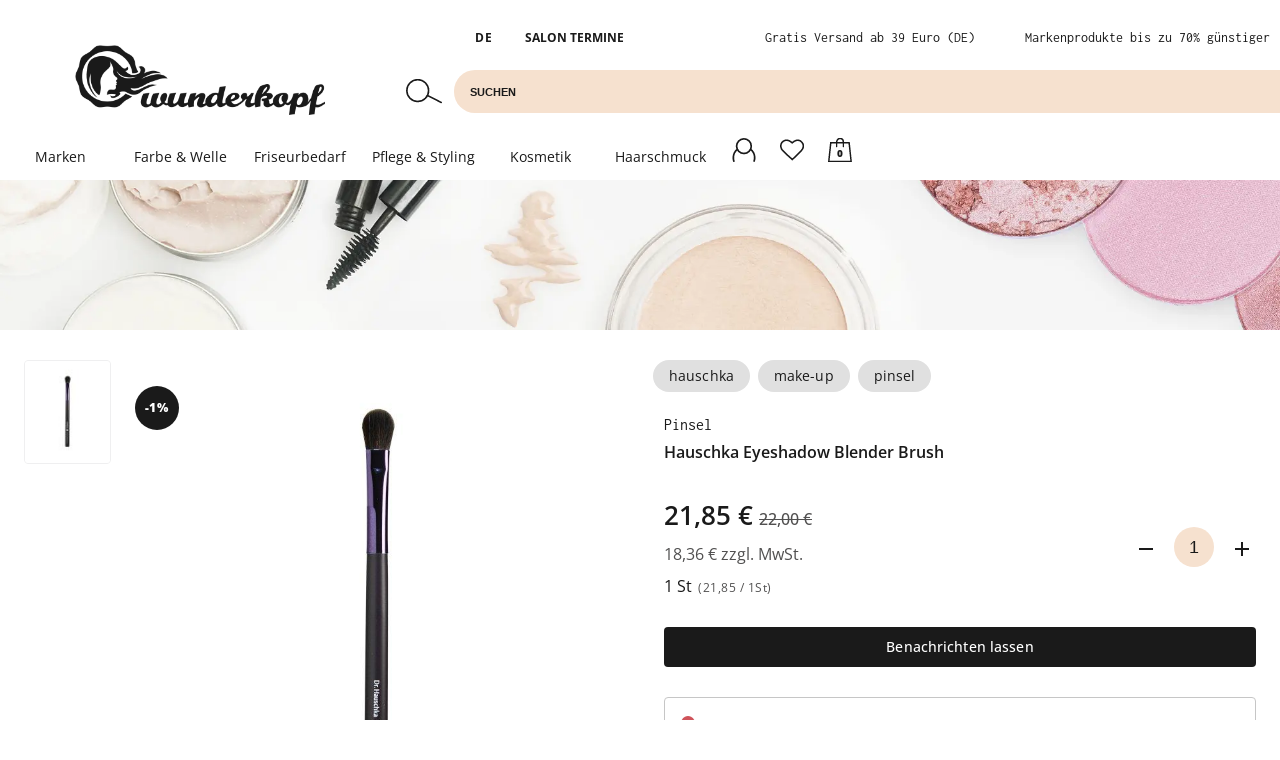

--- FILE ---
content_type: text/html; charset=utf-8
request_url: https://www.wunderkopf.de/produkt/hauschka-eyeshadow-blender-brush/12417691
body_size: 31418
content:
<!DOCTYPE html>


<html lang="de" class="wkd-app">
<head>
  <meta name="viewport" content="width=device-width, initial-scale=1, maximum-scale=5">
<meta http-equiv="content-type" content="text/html; UTF-8">
<meta name="format-detection" content="telefone=no">
<meta http-equiv="X-UA-Compatible" content="IE=Edge">
<meta name="msvalidate.01" content="74B1760A9576A49CD783FFBA99D6E6CB"/>
<meta name="google-site-verification" content="wvUj4rLxe2XhGDryNMm0KJ5aapErTR5IICQel-oKFdw"/>

<link rel="preconnect" href="//k.wunderkopf.de">
<link rel="preconnect" href="//k.wunderkopf.io">

<link rel="shortcut icon" href="https://k.wunderkopf.de/s/favicon/favicon.ico"> 




































<style>
*, *::before, *::after {box-sizing: border-box;}
html, body, div, span, applet, object, iframe,h1, h2, h3, h4, h5, h6, p, blockquote, pre,
a, abbr, acronym, address, big, cite, code, del, dfn, em, img, ins, kbd, q, s, samp,
small, strike, strong, sub, sup, tt, var, b, u, i, center,
dl, dt, dd, ol, ul, li, fieldset, form, label, legend, table, caption, tbody, tfoot, thead, tr, th, td,
article, aside, canvas, details, embed, figure, figcaption, footer, header, hgroup, 
menu, nav, output, ruby, section, summary, time, mark, audio, video {
	margin: 0;
	padding: 0;
	border: 0;
	font-size: 100%;
	font: inherit;
	vertical-align: baseline;
}
article, aside, details, figcaption, figure, footer, header, hgroup, menu, nav, section {display: block;}
ol, ul {list-style: none;}
body {line-height: 1}
table { border-collapse: collapse; border-spacing: 0;}
strong{font-weight:800;}
input:-webkit-autofill,input:-webkit-autofill:hover,input:-webkit-autofill:focus, input:-webkit-autofill:active  {
    -webkit-box-shadow: 0 0 0 30px white inset !important;
}
:focus{outline: none;}
.d-flex {display: flex;}
.d-block {display: block;}
.d-none {display: none;}
.center{text-align: center;}
.right {text-align: right;}
.left {text-align: left;}
.w100{width: 100%;}
.unselectable {
	-moz-user-select: none;
	-webkit-user-select: none;
	-ms-user-select: none;
	user-select: none;
	-webkit-user-drag: none;
	user-drag: none;
	pointer-events: none;
}

@media (min-width: 576px) {
  .d-sm-none {
    display: none !important;
  }
  .d-sm-inline {
    display: inline !important;
  }
  .d-sm-inline-block {
    display: inline-block !important;
  }
  .d-sm-block {
    display: block !important;
  }
  .d-sm-table {
    display: table !important;
  }
  .d-sm-table-row {
    display: table-row !important;
  }
  .d-sm-table-cell {
    display: table-cell !important;
  }
  .d-sm-flex {
    display: -webkit-box !important;
    display: -ms-flexbox !important;
    display: flex !important;
  }
  .d-sm-inline-flex {
    display: -webkit-inline-box !important;
    display: -ms-inline-flexbox !important;
    display: inline-flex !important;
  }
}

@media (min-width: 768px) {
  .d-md-none {
    display: none !important;
  }
  .d-md-inline {
    display: inline !important;
  }
  .d-md-inline-block {
    display: inline-block !important;
  }
  .d-md-block {
    display: block !important;
  }
  .d-md-table {
    display: table !important;
  }
  .d-md-table-row {
    display: table-row !important;
  }
  .d-md-table-cell {
    display: table-cell !important;
  }
  .d-md-flex {
    display: -webkit-box !important;
    display: -ms-flexbox !important;
    display: flex !important;
  }
  .d-md-inline-flex {
    display: -webkit-inline-box !important;
    display: -ms-inline-flexbox !important;
    display: inline-flex !important;
  }
}

@media (min-width: 992px) {
  .d-lg-none {
    display: none !important;
  }
  .d-lg-inline {
    display: inline !important;
  }
  .d-lg-inline-block {
    display: inline-block !important;
  }
  .d-lg-block {
    display: block !important;
  }
  .d-lg-table {
    display: table !important;
  }
  .d-lg-table-row {
    display: table-row !important;
  }
  .d-lg-table-cell {
    display: table-cell !important;
  }
  .d-lg-flex {
    display: -webkit-box !important;
    display: -ms-flexbox !important;
    display: flex !important;
  }
  .d-lg-inline-flex {
    display: -webkit-inline-box !important;
    display: -ms-inline-flexbox !important;
    display: inline-flex !important;
  }
}

@media (min-width: 1200px) {
  .d-xl-none {
    display: none !important;
  }
  .d-xl-inline {
    display: inline !important;
  }
  .d-xl-inline-block {
    display: inline-block !important;
  }
  .d-xl-block {
    display: block !important;
  }
  .d-xl-table {
    display: table !important;
  }
  .d-xl-table-row {
    display: table-row !important;
  }
  .d-xl-table-cell {
    display: table-cell !important;
  }
  .d-xl-flex {
    display: -webkit-box !important;
    display: -ms-flexbox !important;
    display: flex !important;
  }
  .d-xl-inline-flex {
    display: -webkit-inline-box !important;
    display: -ms-inline-flexbox !important;
    display: inline-flex !important;
  }
}
.justify-content-center{
	justify-content:center !important;
}
a, button {
  color: var(--wkd-sys-color-on-surface);
  cursor: pointer;
  text-decoration: none;
  font-family: inherit;
}
</style>
<link rel="stylesheet" href="https://k.wunderkopf.io/s/libs/wkd-2.2.29.css">
<link rel="stylesheet" href="https://k.wunderkopf.io/s/fonts/wkd-icons-v1.css">
<link rel="stylesheet" href="https://k.wunderkopf.io/s/libs/w4-1.0.1.css">

<link rel="stylesheet" href="https://k.wunderkopf.io/s/fonts/open-sans.css">
<link rel="stylesheet" href="https://k.wunderkopf.io/s/fonts/inconsolata.css">
<link rel="stylesheet" href="https://k.wunderkopf.io/s/fonts/reenie-beanie.css">
<link rel="stylesheet" href="https://k.wunderkopf.io/s/fonts/ubuntu.css">
<link rel="stylesheet" href="https://k.wunderkopf.io/s/fonts/wkfont.css">
<link rel="stylesheet" href="https://k.wunderkopf.io/s/fonts/w4-icons.css">

<script src="https://k.wunderkopf.io/s/libs/wkd-2.2.29.js"></script>
<script src="https://k.wunderkopf.io/s/libs/w4-1.0.1.js"></script>

<script src="https://k.wunderkopf.io/s/libs/iban.js"></script>
<script src="https://k.wunderkopf.io/s/libs/libphonenumber-max-v1.js"></script>

<script src="https://k.wunderkopf.io/s/libs/wkutil-1.0.15.js"></script>
<script src="https://k.wunderkopf.io/s/libs/wkapi-1.0.17.js"></script>
<link rel="stylesheet" href="https://k.wunderkopf.io/s/libs/w4-1.0.1.css">
<link rel="stylesheet" href="https://k.wunderkopf.io/s/fonts/wkfont.css">
<link rel="stylesheet" href="https://k.wunderkopf.io/s/fonts/w4-icons.css">



<link href="https://k.wunderkopf.de/s/v3/shop.vendors.90c4.css" rel="stylesheet"/>
<link href="https://k.wunderkopf.de/s/v3/shop.main.e16f.css" rel="stylesheet"/>
  <meta name="robots" content="INDEX,FOLLOW"/>
  <meta content="Hauschka Eyeshadow Blender Brush 1 St" name="description"/>
  <title>Hauschka Eyeshadow Blender Brush 1 St</title>
  <link href="https://www.wunderkopf.de/produkt/hauschka-eyeshadow-blender-brush/12417691" rel="canonical">
  
    <script type="application/ld+json">
      {"offers":{"availability":"https://schema.org/OutOfStock","shippingDetails":{"shippingRate":{"@type":"MonetaryAmount","currency":"EUR","value":4.9},"deliveryTime":{"handlingTime":{"minValue":0,"@type":"QuantitativeValue","maxValue":1,"unitCode":"DAY"},"@type":"ShippingDeliveryTime","transitTime":{"minValue":1,"@type":"QuantitativeValue","maxValue":3,"unitCode":"DAY"}},"@type":"OfferShippingDetails","shippingDestination":{"addressCountry":"DE","@type":"DefinedRegion"}},"priceSpecification":{"@type":"UnitPriceSpecification","price":21.85,"priceCurrency":"EUR"},"@type":"Offer","url":"https://www.wunderkopf.de/produkt/hauschka-eyeshadow-blender-brush/12417691","itemCondition":"https://schema.org/NewCondition"},"image":["https://k.wunderkopf.de/product_images/l/67fb3709-4063-4879-b848-886260b6c7a8.jpg"],"gtin14":"04020829042445","@type":"Product","name":"Hauschka Eyeshadow Blender Brush 1 St","description":"Hauschka Eyeshadow Blender Brush","sku":"12417691","@context":"https://schema.org/","brand":{"name":"Hauschka","@type":"Brand"}}
    </script>
  
    </head>
<body class="wkd-app__body wkd-typography">
<header id="shop-header-desktop" class="d-none d-lg-block shop-header-desktop">
	<section class="shop-header-desktop__top-nav">
		<ul class="shop-header-desktop__top-nav-left">
			<li style="margin-top: 0px;" class="shop-header-desktop__top-nav-left-item wkd-menu-surface--anchor">
				<strong role="button" style="cursor: pointer; font-weight: 700;" class="shop-header-lang-menu__button">DE</strong>
				<aside class="shop-header-lang-menu__root"></aside>
			</li>
			<li class="shop-header-desktop__top-nav-left-item"><strong style="font-weight: 700;"><a style="text-transform: uppercase;" href="/salons">Salon Termine</a></strong></li>
		</ul>
		<ul class="shop-header-desktop__top-nav-right">
			<li class="shop-header-desktop__top-nav-right-item">Gratis Versand ab 39 Euro (DE)</li>
			<li class="shop-header-desktop__top-nav-right-item">Schnelle Lieferung</li>
			<li class="shop-header-desktop__top-nav-right-item">Markenprodukte bis zu 70% günstiger</li>
		</ul> 
	</section>
	<section class="shop-header-desktop__bar">
		<a aria-label="Zur Startseite" href="/index" class="shop-header-desktop__brand-logo">
			<img src="https://k.wunderkopf.de/s/logo/basic.png" alt="Wunderkopf" style="height:70px; width:250px;" title="Wunderkopf">
		</a>
		<div class="shop-header-desktop__search">
			<form action="javascript:" class="shop-header-desktop__search-form">
				<button aria-label="Suchen" type="submit" class="shop-header-desktop__search-button">
					<svg xmlns="http://www.w3.org/2000/svg" viewBox="0 0 34.4 23.2" xml:space="preserve" xmlns:xlink="http://www.w3.org/1999/xlink" x="0px" y="0px" version="1.1" enable-background="new 0 0 34.4 23.2">
							<circle r="10.4" cx="11.2" cy="11.2" stroke-width="1.5" fill="none" stroke="#1A1A1A" stroke-linecap="round" stroke-miterlimit="10"/>
							<line y1="22.5" x1="33.6" y2="15.9" x2="20.5" stroke-width="1.5" fill="none" stroke="#1A1A1A" stroke-linecap="round" stroke-miterlimit="10"/>
					</svg>
				</button>
				<label class="shop-header-desktop__search-label">
					<input autocomplete="off" name="query" type="text" class="shop-header-desktop__search-input" placeholder="SUCHEN" required="">
				</label>
			</form>
			<aside class="shop-header-desktop__search-suggestions">
				<ul class="shop-header-desktop__search-suggestion-list"></ul>
				<div class="shop-header-desktop__search-suggestion-teaser"></div>
			</aside>
		</div>
	</section>
	<section class="shop-header-desktop__menu">
		<article class="shop-menu-desktop">
	<span class="shop-menu-desktop__link">Marken</span>
	<div class="shop-menu-desktop__surface shop-menu-desktop__surface--brands">
		<div class="shop-menu-desktop__top-brands">
			<h3 class="wkd-typography--headline6">Top Marken</h3>
			<ul class="shop-menu-desktop__top-brands-list">
				
					<li class="shop-menu-desktop__top-brands-list-item">
						<a href="/marke/olaplex">Olaplex</a>
					</li><li class="shop-menu-desktop__top-brands-list-item">
						<a href="/dachmarke/wella-professionals">Wella</a>
					</li><li class="shop-menu-desktop__top-brands-list-item">
						<a href="/marke/artdeco">Artdeco</a>
					</li><li class="shop-menu-desktop__top-brands-list-item">
						<a href="/dachmarke/schwarzkopf-professional">Schwarzkopf</a>
					</li><li class="shop-menu-desktop__top-brands-list-item">
						<a href="/marke/nuxe">Nuxe</a>
					</li><li class="shop-menu-desktop__top-brands-list-item">
						<a href="/marke/refectocil-">RefectoCil </a>
					</li><li class="shop-menu-desktop__top-brands-list-item">
						<a href="/marke/tassel">Tassel</a>
					</li><li class="shop-menu-desktop__top-brands-list-item">
						<a href="/marke/paul-mitchell">Paul Mitchell</a>
					</li>
				
			</ul>
			<a data-wkd-auto-init="WkdRipple" href="/marken" class="wkd-button wkd-button--large wkd-theme--primary wkd-button--outlined shop-menu-desktop__show-all">
				<span class="wkd-button__ripple"></span>
				<span class="wkd-button__label">Alle Marken</span>
			</a>
		</div>
		<div class="shop-menu-desktop__brands">
			<div class="shop-menu-desktop__brands-nav"></div>
			<button class="shop-menu-desktop__brands-button shop-menu-desktop__brands-button--left">
				<img src="https://k.wunderkopf.de/s/shop/icons/menu_brands_next.svg">
			</button>
			<button class="shop-menu-desktop__brands-button shop-menu-desktop__brands-button--right">
				<img src="https://k.wunderkopf.de/s/shop/icons/menu_brands_prev.svg">
			</button>
			<div class="shop-menu-desktop__brands-container"></div>
		</div>
	</div>
</article>

	<article class="shop-menu-desktop">
		<span class="shop-menu-desktop__link">Farbe &amp; Welle</span>
		<div class="shop-menu-desktop__surface">
			
				<div data-context="desktop_farbe_und_welle" class="shop-menu-desktop__context">
					<img alt="Farbe" src="https://k.wunderkopf.de/s/shop/menu/hair-color.svg" loading="lazy">
					<h3>Farbe</h3>
					<ul data-context="desktop_farbe">
						
							<li>
								<a href="/thema/haarfarbe">Haarfarbe</a>
							</li><li>
								<a href="/thema/haartoenung">Haartönung</a>
							</li><li>
								<a href="/thema/blondierung">Blondierung</a>
							</li><li>
								<a href="/thema/entwickler">Entwickler</a>
							</li><li>
								<a href="/thema/farbentferner">Farbentferner</a>
							</li><li>
								<a href="/thema/vor-und-nachbehandlung">Vor- und Nachbehandlung</a>
							</li><li>
								<a href="/thema/plex-systeme">Plex &amp; Bonding</a>
							</li><li>
								<a href="/thema/farbauffrischung">Farbauffrischung</a>
							</li>
						
					</ul>
				</div><div data-context="desktop_farbe_und_welle" class="shop-menu-desktop__context">
					<img alt="Welle &amp; Glättung" src="https://k.wunderkopf.de/s/shop/menu/eco-hair.svg" loading="lazy">
					<h3>Welle &amp; Glättung</h3>
					<ul data-context="desktop_welle">
						
							<li>
								<a href="/thema/dauerwelle">Dauerwelle</a>
							</li><li>
								<a href="/thema/haarglaettung">Haarglättung</a>
							</li><li>
								<a href="/thema/welle--glaettung-zubehoer">Zubehör</a>
							</li><li>
								<a href="/thema/welle--glaettung-vor--und-nachbehandlung">Vor-und Nachbehandlung</a>
							</li>
						
					</ul>
				</div><div data-context="desktop_farbe_und_welle" class="shop-menu-desktop__context">
					<img alt="Augen" src="https://k.wunderkopf.de/s/shop/menu/makeup-eyes.svg" loading="lazy">
					<h3>Augen</h3>
					<ul data-context="desktop_farbe_augen">
						
							<li>
								<a href="/thema/wimpern--und-augenbrauenfarbe">Wimpern- und Augenbrauenfarbe</a>
							</li>
						
					</ul>
				</div>
			
			
		</div>
	</article><article class="shop-menu-desktop">
		<span class="shop-menu-desktop__link">Friseurbedarf</span>
		<div class="shop-menu-desktop__surface">
			
				<div data-context="desktop_friseurbedarf" class="shop-menu-desktop__context">
					<img alt="Kabinett-Zubehör" src="https://k.wunderkopf.de/s/shop/menu/hair-color.svg" loading="lazy">
					<h3>Kabinett-Zubehör</h3>
					<ul data-context="kabinett_zubehoer">
						
							<li>
								<a href="/thema/alufolie">Alufolie</a>
							</li><li>
								<a href="/thema/auftrageflasche--messbecher">Auftrageflaschen &amp; Messbecher</a>
							</li><li>
								<a href="/thema/clip">Clips</a>
							</li><li>
								<a href="/thema/haarnadeln">Haarnadeln</a>
							</li><li>
								<a href="/thema/halskrause">Halskrause</a>
							</li><li>
								<a href="/thema/handschuhe">Handschuhe</a>
							</li><li>
								<a href="/thema/handtuch">Handtücher</a>
							</li><li>
								<a href="/thema/hochstecken">Hochstecken</a>
							</li><li>
								<a href="/thema/nackenkissen">Nackenkissen</a>
							</li><li>
								<a href="/thema/schalen-pinsel--ruehrer">Schalen, Pinsel &amp; Rührer</a>
							</li><li>
								<a href="/thema/spitzenpapier">Spitzenpapier</a>
							</li><li>
								<a href="/thema/spruehflasche">Sprühflaschen</a>
							</li><li>
								<a href="/thema/tubenpresse">Tubenpresse</a>
							</li><li>
								<a href="/thema/uebungskopf">Übungsköpfe</a>
							</li><li>
								<a href="/thema/umhang--farbschuerze">Umhänge &amp; Farbschürzen</a>
							</li><li>
								<a href="/thema/watte">Watte</a>
							</li><li>
								<a href="/thema/lockenwickler">Wickler</a>
							</li>
						
					</ul>
				</div><div data-context="desktop_friseurbedarf" class="shop-menu-desktop__context">
					<img alt="Profi-Werkzeug" src="https://k.wunderkopf.de/s/shop/menu/hair-electro.svg" loading="lazy">
					<h3>Profi-Werkzeug</h3>
					<ul data-context="profi_werkzeug">
						
							<li>
								<a href="/thema/haartrockner">Haartrockner</a>
							</li><li>
								<a href="/thema/haarstyler">Haarstyler</a>
							</li><li>
								<a href="/thema/maschinen">Maschinen</a>
							</li><li>
								<a href="/thema/buerste">Bürsten</a>
							</li><li>
								<a href="/thema/kamm">Kämme</a>
							</li><li>
								<a href="/thema/schere">Scheren</a>
							</li><li>
								<a href="/thema/kleingeraete">Kleingeräte</a>
							</li>
						
					</ul>
				</div><div data-context="desktop_friseurbedarf" class="shop-menu-desktop__context">
					<img alt="Saloneinrichtung" src="https://k.wunderkopf.de/s/shop/menu/saloneinrichtung-v2.svg" loading="lazy">
					<h3>Saloneinrichtung</h3>
					<ul data-context="saloneinrichtung">
						
							<li>
								<a href="/thema/arbeitswagen--kasten">Arbeitswagen &amp; Kasten</a>
							</li><li>
								<a href="/thema/rollhocker">Hocker</a>
							</li><li>
								<a href="/thema/spiegel">Spiegel</a>
							</li><li>
								<a href="/thema/foehnhalterung">Föhnhalterung</a>
							</li>
						
					</ul>
				</div>
			
			
		</div>
	</article><article class="shop-menu-desktop">
		<span class="shop-menu-desktop__link">Pflege &amp; Styling</span>
		<div class="shop-menu-desktop__surface">
			
				<div data-context="pflege_und_styling" class="shop-menu-desktop__context">
					<img alt="Haarstyling" src="https://k.wunderkopf.de/s/shop/menu/hair-styling.svg" loading="lazy">
					<h3>Haarstyling</h3>
					<ul data-context="haarstyling">
						
							<li>
								<a href="/thema/haarspray">Haarspray</a>
							</li><li>
								<a href="/thema/schaumfestiger">Schaumfestiger</a>
							</li><li>
								<a href="/thema/haarwachs--gel">Wax, Gel &amp; Creme</a>
							</li><li>
								<a href="/thema/hitzeschutz">Hitzeschutz</a>
							</li><li>
								<a href="/thema/haarpuder">Haarpuder</a>
							</li>
						
					</ul>
				</div><div data-context="pflege_und_styling" class="shop-menu-desktop__context">
					<img alt="Haarpflege" src="https://k.wunderkopf.de/s/shop/menu/hair-care.svg" loading="lazy">
					<h3>Haarpflege</h3>
					<ul data-context="haarpflege">
						
							<li>
								<a href="/thema/shampoo">Shampoo</a>
							</li><li>
								<a href="/thema/conditioner">Conditioner</a>
							</li><li>
								<a href="/thema/kuren--masken">Kuren &amp; Masken</a>
							</li><li>
								<a href="/thema/haaroel">Haaröle</a>
							</li><li>
								<a href="/thema/kopfhaut">Kopfhaut</a>
							</li><li>
								<a href="/thema/haarverdichtung">Haarverdichtung</a>
							</li>
						
					</ul>
				</div><div data-context="pflege_und_styling" class="shop-menu-desktop__context">
					<img alt="Körperpflege" src="https://k.wunderkopf.de/s/shop/menu/care-body.svg" loading="lazy">
					<h3>Körperpflege</h3>
					<ul data-context="koerperpflege">
						
							<li>
								<a href="/thema/baden--duschen">Baden &amp; Duschen</a>
							</li><li>
								<a href="/thema/deodorante">Deodorant</a>
							</li><li>
								<a href="/thema/cremen--oele">Creme &amp; Öl</a>
							</li><li>
								<a href="/thema/haarentfernung">Haarentfernung</a>
							</li><li>
								<a href="/thema/seife">Seife</a>
							</li><li>
								<a href="/thema/sonne">Sonne</a>
							</li>
						
					</ul>
				</div><div data-context="pflege_und_styling" class="shop-menu-desktop__context">
					<img alt="Gesichtspflege" src="https://k.wunderkopf.de/s/shop/menu/makeup-face.svg" loading="lazy">
					<h3>Gesichtspflege</h3>
					<ul data-context="gesichtspflege">
						
							<li>
								<a href="/thema/reinigung">Reinigung</a>
							</li><li>
								<a href="/thema/gesichtscreme">Creme</a>
							</li><li>
								<a href="/thema/augenpflege">Augen</a>
							</li><li>
								<a href="/thema/lippenpflege">Lippen</a>
							</li><li>
								<a href="/thema/zahnpflege">Zähne</a>
							</li>
						
					</ul>
				</div><div data-context="pflege_und_styling" class="shop-menu-desktop__context">
					<img alt="Für Männer" src="https://k.wunderkopf.de/s/shop/menu/men-rasur.svg" loading="lazy">
					<h3>Für Männer</h3>
					<ul data-context="for_men">
						
							<li>
								<a href="/thema/bart--rasur">Bart &amp; Rasur</a>
							</li><li>
								<a href="/thema/maennerhaare">Haare</a>
							</li><li>
								<a href="/thema/maennerstyling">Styling</a>
							</li><li>
								<a href="/thema/maennerkoerperpflege">Pflege</a>
							</li><li>
								<a href="/thema/maenner-zubehoer">Bürsten, Kämme &amp; Trimmer</a>
							</li>
						
					</ul>
				</div>
			
			
		</div>
	</article><article class="shop-menu-desktop">
		<span class="shop-menu-desktop__link">Kosmetik</span>
		<div class="shop-menu-desktop__surface">
			
				<div data-context="kosmetik" class="shop-menu-desktop__context">
					<img alt="Hand &amp; Fuß" src="https://k.wunderkopf.de/s/shop/menu/makeup-nails.svg" loading="lazy">
					<h3>Hand &amp; Fuß</h3>
					<ul data-context="kosmetik_hand_und_fuss">
						
							<li>
								<a href="/thema/naegel">Nägel</a>
							</li><li>
								<a href="/thema/handpflege">Handpflege</a>
							</li><li>
								<a href="/thema/fusspflege">Fußpflege</a>
							</li>
						
					</ul>
				</div><div data-context="kosmetik" class="shop-menu-desktop__context">
					<img alt="Augen" src="https://k.wunderkopf.de/s/shop/menu/makeup-eyes.svg" loading="lazy">
					<h3>Augen</h3>
					<ul data-context="kosmetik_augen">
						
							<li>
								<a href="/thema/mascara">Maskara</a>
							</li><li>
								<a href="/thema/lidschatten">Lidschatten</a>
							</li><li>
								<a href="/thema/wimpern--und-augenbrauenfarbe">Augenbrauen- und Wimpernfarbe</a>
							</li><li>
								<a href="/thema/eyeliner--kajal">Eyliner &amp; Kajal</a>
							</li>
						
					</ul>
				</div><div data-context="kosmetik" class="shop-menu-desktop__context">
					<img alt="Gesicht" src="https://k.wunderkopf.de/s/shop/menu/makeup-teint.svg" loading="lazy">
					<h3>Gesicht</h3>
					<ul data-context="kosmetik_gesicht">
						
							<li>
								<a href="/thema/teint">Teint</a>
							</li><li>
								<a href="/thema/lippen">Lippen</a>
							</li><li>
								<a href="/thema/make-up-zubehoer">Makeup Zubehör</a>
							</li>
						
					</ul>
				</div><div data-context="kosmetik" class="shop-menu-desktop__context">
					<img alt="Parfum" src="https://k.wunderkopf.de/s/shop/menu/parfum-frau.svg" loading="lazy">
					<h3>Parfum</h3>
					<ul data-context="parfum">
						
							<li>
								<a href="/thema/damenduefte">Damen</a>
							</li><li>
								<a href="/thema/herrenduefte">Herren</a>
							</li><li>
								<a href="/thema/aftershave">Aftershave</a>
							</li>
						
					</ul>
				</div>
			
			
		</div>
	</article>
  <article class="shop-menu-desktop">
    <a href="/thema/haarschmuck" class="shop-menu-desktop__link">Haarschmuck</a>
  </article>
  

<div class="shop-header-desktop__menu-adjuster"></div>
<div class="shop-header-desktop__widgets">
	
	<a data-wkd-ripple-is-unbounded="" aria-label="Anmelden" data-wkd-auto-init="WkdRipple" href="/login" class="shop-header-desktop__widget shop-header-desktop__widget--user wkd-icon-button">
		<svg xmlns="http://www.w3.org/2000/svg" viewBox="0 0 21.7 22.6" xml:space="preserve" xmlns:xlink="http://www.w3.org/1999/xlink" x="0px" width="30px" y="0px" version="1.1" enable-background="new 0 0 21.7 22.6" height="30px">
			<circle r="6.9" cx="10.8" cy="7.7" stroke-width="1.6" fill="none" stroke="#1A1A1A" stroke-linecap="round" stroke-miterlimit="10"/>
			<path d="M20.4,21.7   c0.3-1,0.5-2,0.5-3.1c0-3.2-1.5-6.1-3.8-7.9" stroke-width="1.6" fill="none" stroke="#1A1A1A" stroke-linecap="round" stroke-miterlimit="10"/>
			<path d="M4.6,10.7   c-2.3,1.8-3.8,4.7-3.8,7.9c0,1.1,0.2,2.2,0.5,3.2" stroke-width="1.6" fill="none" stroke="#1A1A1A" stroke-linecap="round" stroke-miterlimit="10"/>
		</svg>
	</a> 

	
	<a data-wkd-ripple-is-unbounded="" aria-label="Anmelden" data-wkd-auto-init="WkdRipple" href="/login" class="shop-header-desktop__widget shop-header-desktop__widget--wishes wkd-icon-button">
		<svg xmlns="http://www.w3.org/2000/svg" viewBox="0 0 24.4 21.5" xml:space="preserve" xmlns:xlink="http://www.w3.org/1999/xlink" x="0px" width="25px" y="0px" version="1.1" enable-background="new 0 0 24.4 21.5" height="22px">
			<path d="M17.7,0.8   c0.2,0,0.4,0,0.6,0c0.1,0,0.1,0,0.2,0c1.5,0.1,2.7,0.8,3.6,1.9c1.7,1.8,2,4.5,0.9,6.8c-0.4,0.9-1.1,1.6-1.7,2.3   c-2.3,2.5-4.8,4.9-7.3,7.2c-0.5,0.5-1,0.9-1.5,1.4c-0.1-0.1-0.2-0.1-0.2-0.2c-1.8-1.6-3.7-3.3-5.5-4.9c-1.4-1.3-2.7-2.6-4-4   C1.8,10.4,1.2,9.3,1,8.1C0.9,7.7,0.9,7.4,0.8,7c0-0.1,0-0.2,0-0.4c0-0.1,0-0.2,0-0.3C1,3.5,3,1.7,5.1,1c0.4-0.1,0.8-0.2,1.2-0.2   c0.2,0,0.4,0,0.6,0c0,0,0.1,0,0.1,0c1.2,0.1,2.4,0.5,3.4,1.2c0.7,0.4,1.3,1,2,1.5c0,0,0.1-0.1,0.1-0.1c1.2-1.1,2.4-2,4-2.4   C16.9,0.9,17.3,0.9,17.7,0.8z" stroke-width="1.6" fill="none" stroke="#1A1A1A" stroke-linecap="round" stroke-miterlimit="10"/>
		</svg>	
	</a>
	<a data-wkd-ripple-is-unbounded="" aria-label="Warenkorb" data-wkd-auto-init="WkdRipple" href="/warenkorb" class="shop-header-desktop__widget shop-header-desktop__widget--cart wkd-icon-button">
		<svg xmlns="http://www.w3.org/2000/svg" viewBox="0 0 25.8 26.3" xml:space="preserve" xmlns:xlink="http://www.w3.org/1999/xlink" x="0px" width="36px" y="0px" version="1.1" enable-background="new 0 0 25.8 26.3" height="36px">
			<polygon stroke-width="1.6" fill="none" stroke="#1A1A1A" stroke-linecap="round" stroke-miterlimit="10" points="22.9,5.1     2.8,5.1 0.6,25.7 25.1,25.7  "/>
			<path d="M9.2,9.3V4.8    c0-2.3,1.6-4.3,3.7-4.3s3.7,1.9,3.7,4.3v4.5" stroke-width="1.6" fill="none" stroke="#1A1A1A" stroke-linecap="round" stroke-miterlimit="10"/>
			<text font-weight="800" text-anchor="middle" x="50%" y="18" font-size="11" class="shop-header__cart-counter shop-cart-counter" dominant-baseline="middle">0</text>
		</svg>
	</a>
</div>
<script setup="" lang="ts">
</script>
	</section>
</header>
<header id="shop-nav-mobile-bar" class="wkd-top-app-bar wkd-top-app-bar--fixed">
  <nav class="wkd-top-app-bar__row">
    <section class="wkd-top-app-bar__section wkd-top-app-bar__section--align-start">
      <a aria-label="Zur Startseite" href="/index" class="wkd-top-app-bar__brand-image">
        <picture>
          <img src="https://k.wunderkopf.de/s/logo/small.svg" alt="Wunderkopf" title="Wunderkopf">
        </picture>
      </a>
    </section>
    <section role="navigation" id="shop-widgets-mobile" class="wkd-top-app-bar__section wkd-top-app-bar__section--align-end">
      <div style="height: 20px;" class="wkd-menu-surface--anchor">
        <button aria-label="Sprachauswahl" class="shop-header__nav-icon--i18n shop-header-lang-menu__button-mobile">
          <img alt="de" src="https://k.wunderkopf.io/s/flags/4x3/de.svg" style="height: 20px; border-radius: 4px;">
        </button>
        <aside class="shop-header-lang-menu__root-mobile"></aside>
      </div>
      
      <a aria-label="Anmelden" href="/login" class="wkd-top-app-bar__action-item wkd-icon-button">
        <svg xmlns="http://www.w3.org/2000/svg" viewBox="0 0 24.4 21.5" xml:space="preserve" xmlns:xlink="http://www.w3.org/1999/xlink" x="0px" width="24px" y="0px" version="1.1" enable-background="new 0 0 24.4 21.5" height="24px">
          <path d="M17.7,0.8   c0.2,0,0.4,0,0.6,0c0.1,0,0.1,0,0.2,0c1.5,0.1,2.7,0.8,3.6,1.9c1.7,1.8,2,4.5,0.9,6.8c-0.4,0.9-1.1,1.6-1.7,2.3   c-2.3,2.5-4.8,4.9-7.3,7.2c-0.5,0.5-1,0.9-1.5,1.4c-0.1-0.1-0.2-0.1-0.2-0.2c-1.8-1.6-3.7-3.3-5.5-4.9c-1.4-1.3-2.7-2.6-4-4   C1.8,10.4,1.2,9.3,1,8.1C0.9,7.7,0.9,7.4,0.8,7c0-0.1,0-0.2,0-0.4c0-0.1,0-0.2,0-0.3C1,3.5,3,1.7,5.1,1c0.4-0.1,0.8-0.2,1.2-0.2   c0.2,0,0.4,0,0.6,0c0,0,0.1,0,0.1,0c1.2,0.1,2.4,0.5,3.4,1.2c0.7,0.4,1.3,1,2,1.5c0,0,0.1-0.1,0.1-0.1c1.2-1.1,2.4-2,4-2.4   C16.9,0.9,17.3,0.9,17.7,0.8z" stroke-width="1.6" fill="none" stroke="#1A1A1A" stroke-linecap="round" stroke-miterlimit="10"/>
        </svg>
      </a>
      <a aria-label="Warenkorb" href="/warenkorb" class="wkd-top-app-bar__action-item wkd-icon-button">
        <svg xmlns="http://www.w3.org/2000/svg" viewBox="0 0 24.7 25.1" xml:space="preserve" xmlns:xlink="http://www.w3.org/1999/xlink" x="0px" width="25px" y="0px" version="1.1" enable-background="new 0 0 24.7 25.1" height="25.5px">
          <polygon stroke-width="1.6" fill="none" stroke="#1A1A1A" stroke-linecap="round" stroke-miterlimit="10" points="21.8,5 3,5    0.9,24.3 23.8,24.3  "/>
          <path d="M8.9,9V4.8   c0-2.2,1.5-4,3.4-4s3.4,1.8,3.4,4V9" stroke-width="1.6" fill="none" stroke="#1A1A1A" stroke-linecap="round" stroke-miterlimit="10"/>
          <text font-weight="800" text-anchor="middle" x="50%" y="17" font-size="11" class="shop-header__cart-counter shop-cart-counter" dominant-baseline="middle">0</text>
        </svg>
      </a>
    </section>
  </nav>
</header>
<aside id="shop-nav-mobile-fabs">
  <button data-wkd-ripple-is-unbounded="" aria-label="Menü öffnen" data-wkd-auto-init="WkdRipple" id="shop-nav-mobile-fabs__left" type="button" class="wkd-icon-button wkd-icon-button--fab">
    <span class="wkd-icons">menu</span>
  </button>
  <button data-wkd-ripple-is-unbounded="" aria-label="Menü öffnen" data-wkd-auto-init="WkdRipple" id="shop-nav-mobile-fabs__middle" type="button" class="wkd-icon-button wkd-icon-button--fab">
    <span class="wkd-icons">search</span>
  </button>
  
  <a data-wkd-ripple-is-unbounded="" aria-label="Login | Registrieren" data-wkd-auto-init="WkdRipple" href="/login" id="shop-nav-mobile-fabs__right" class="wkd-icon-button wkd-icon-button--fab">
    <span class="wkd-icons">person</span>
  </a>
</aside>
<aside id="shop-nav-mobile-menu" class="shop-nav-mobile-menu">
  <div class="shop-nav-mobile-menu__base-container">
    <nav class="shop-nav-mobile-menu__tabs">
      <div class="shop-nav-mobile-menu__tabs-container">
        <button data-tab-id="products" type="button" class="shop-nav-mobile-menu__tab shop-nav-mobile-menu__tab--active wkd-typography--label-large">
          <span class="shop-nav-mobile-menu__tab-label">Produkte</span>
          <span class="shop-nav-mobile-menu__tab-indicator"></span>
        </button>
        
        
          <a href="/salons" type="button" class="shop-nav-mobile-menu__tab wkd-typography--label-large">
            <span class="shop-nav-mobile-menu__tab-label">Salon Termine</span>
            <span class="shop-nav-mobile-menu__tab-indicator"></span>
          </a>
          
          <a href="/login" type="button" class="shop-nav-mobile-menu__tab shop-nav-mobile-menu__tab--account wkd-typography--label-large">
            <span class="shop-nav-mobile-menu__tab-label">Mein Account</span>
            <span class="shop-nav-mobile-menu__tab-indicator"></span>
          </a>
        
        <button data-logged-in="false" data-tab-id="ls-time-track" type="button" class="shop-nav-mobile-menu__tab wkd-typography--label-large shop-nav-mobile-menu__tab--ls-work-time">
          <span class="shop-nav-mobile-menu__tab-label">Zeiterfassung</span>
          <span class="shop-nav-mobile-menu__tab-indicator"></span>
        </button>
      </div>
    </nav>
    <div role="navigation" class="shop-nav-mobile-menu__menu-surface">
      <section data-page-id="products" class="shop-nav-mobile-menu__page shop-nav-mobile-menu__page--active shop-nav-mobile-menu__page--level-1">
        <div class="shop-nav-mobile-menu__page-level shop-nav-mobile-menu__page-level--level-1">
          <div class="shop-nav-mobile-menu__page-cluster">
            <button data-context="top_brands_de" data-image-src="https://k.wunderkopf.de/s/shop/menu_v2/brands_square.png" style="background-image: url('https://k.wunderkopf.de/s/shop/menu_v2/brands.png')" data-menu-init="true" type="button" class="shop-nav-mobile-menu-item shop-nav-mobile-menu-item--brands" data-href="/marken">
              <span class="shop-nav-mobile-menu-item__label wkd-typography--label-large">Marken</span>
            </button>
            <button data-context="farbe_und_welle" style="background-image: url('https://k.wunderkopf.de/s/shop/menu_v2/color.png')" data-menu-init="true" type="button" class="shop-nav-mobile-menu-item">
              <span class="shop-nav-mobile-menu-item__label wkd-typography--label-large">Farbe &<br/> Welle</span>
            </button>
            <button data-context="friseurbedarf" style="background-image: url('https://k.wunderkopf.de/s/shop/menu_v2/prof.png')" data-menu-init="true" type="button" class="shop-nav-mobile-menu-item">
              <span class="shop-nav-mobile-menu-item__label wkd-typography--label-large">Friseurbedarf</span>
            </button>
            <button data-context="pflege_und_styling" style="background-image: url('https://k.wunderkopf.de/s/shop/menu_v2/style.png')" data-menu-init="true" type="button" class="shop-nav-mobile-menu-item">
              <span class="shop-nav-mobile-menu-item__label wkd-typography--label-large">Pflege &<br//> Styling</span>
            </button>
            <button data-context="kosmetik" style="background-image: url('https://k.wunderkopf.de/s/shop/menu_v2/cosmetic.png')" data-menu-init="true" type="button" class="shop-nav-mobile-menu-item">
              <span class="shop-nav-mobile-menu-item__label wkd-typography--label-large">Kosmetik</span>
            </button>
            <a style="background-image: url('https://k.wunderkopf.de/s/shop/menu_v2/haarschmuck.png')" href="/thema/haarschmuck" type="button" class="shop-nav-mobile-menu-item">
              <span class="shop-nav-mobile-menu-item__label wkd-typography--label-large">Haarschmuck</span>
            </a>
          </div>
          <div class="shop-nav-mobile-menu__help">
            <div class="shop-nav-mobile-menu__help-container">
              <ul class="wkd-typography--body-medium">
                <li>
                  <a href="/hilfe/versandkosten">Versandkosten</a>
                </li>
                <li>
                  <a href="/hilfe/lieferzeit">Lieferzeit</a>
                </li>
                <li>
                  <a href="/hilfe">Hilfe</a>
                </li>
              </ul>
            </div>
          </div>
          <div class="shop-nav-mobile-menu__legal">

          </div>
          <div class="shop-nav-mobile-menu__copy">
            <span class="wkd-typography--body-small">&copy; Wunderkopf 2016-2026</span>
          </div>

        </div>
        <div class="shop-nav-mobile-menu__page-level shop-nav-mobile-menu__page-level--level-2">

        </div>
        <div class="shop-nav-mobile-menu__page-level shop-nav-mobile-menu__page-level--level-3">

        </div>
      </section>
      <section data-page-id="ls-time-track" class="shop-nav-mobile-menu__page">

      </section>
      <div class="shop-nav-mobile-menu__pumper"></div>
    </div>
  </div>
</aside>
<aside class="shop-nav-mobile-menu__bottom-navigation">
  <div class="shop-nav-mobile-menu__bottom-search">
    <button class="shop-nav-mobile-menu__fake-search">
      <span class="shop-nav-mobile-menu__fake-search-placeholder">Suchen</span>
    </button>
  </div>
</aside>

<aside class="shop-nav-mobile-search">
  <div class="shop-nav-mobile-search__container">
    <div class="shop-nav-mobile-search__bar">
      <button data-wkd-ripple-is-unbounded="" data-wkd-auto-init="WkdRipple" type="button" class="wkd-icon-button">
        <span class="wkd-icons">chevron_left</span>
      </button>
      <form action="javascript:" class="shop-nav-mobile-search__form">
        <input autocomplete="off" name="query" placeholder="Suchen" type="search" aria-label="$i18n.header_search_aria">
      </form>
    </div>
    <div class="shop-nav-mobile-search__body">
      <div class="shop-nav-mobile-search__empty-search">
        <div class="wkd-typography--body-medium shop-nav-mobile-search__most-wanted-title">Beliebt</div>
        <div class="shop-nav-mobile-search__most-wanted">
          <button data-suggestion="haarschmuck" data-wkd-auto-init="WkdRipple" type="button" class="wkd-chip wkd-chip--assist shop-nav-mobile-search__suggestion-button">
            <span class="wkd-chip__ripple"></span>
            <span class="wkd-chip__text">Haarschmuck</span>
          </button>
          <button data-suggestion="wella" data-wkd-auto-init="WkdRipple" type="button" class="wkd-chip wkd-chip--assist shop-nav-mobile-search__suggestion-button">
            <span class="wkd-chip__ripple"></span>
            <span class="wkd-chip__text">Wella</span>
          </button>
          <button data-suggestion="tassel" data-wkd-auto-init="WkdRipple" type="button" class="wkd-chip wkd-chip--assist shop-nav-mobile-search__suggestion-button">
            <span class="wkd-chip__ripple"></span>
            <span class="wkd-chip__text">Tassel</span>
          </button>
          <button data-suggestion="koleston" data-wkd-auto-init="WkdRipple" type="button" class="wkd-chip wkd-chip--assist shop-nav-mobile-search__suggestion-button">
            <span class="wkd-chip__ripple"></span>
            <span class="wkd-chip__text">Koleston</span>
          </button>
          <button data-suggestion="blondierpulver" data-wkd-auto-init="WkdRipple" type="button" class="wkd-chip wkd-chip--assist shop-nav-mobile-search__suggestion-button">
            <span class="wkd-chip__ripple"></span>
            <span class="wkd-chip__text">Blondierpulver</span>
          </button>
        </div>
        <div class="wkd-typography--body-medium shop-nav-mobile-search__history-title">
          <span style="flex: 1;">Suchverlauf</span>
          <button data-wkd-ripple-is-unbounded="" alt="Suchverlauf löschen" aria-label="Suchverlauf löschen" data-wkd-auto-init="WkdRipple" type="button" class="wkd-icon-button">
            <span class="wkd-icons">delete</span>
          </button>
        </div>
        <div class="shop-nav-mobile-search__history-container">
          <ul class="shop-nav-mobile-search__history wkd-typography--body-medium">

          </ul>
        </div>
      </div>
      <ul class="shop-nav-mobile-search__suggestions"></ul>
    </div>
  </div>

</aside>
<script setup="" lang="ts">
</script>
<div style="overflow: visible" id="wkd-app__content" class="wkd-app__content">
  <main id="app" class="shop-product">
    
    
	
		<section class="wk-product-topic-banner">
			<picture>
				<source srcset="https://k.wunderkopf.de/s/shop/topic/makeup.webp" type="image/webp">
				<img src="https://k.wunderkopf.de/s/shop/topic/makeup.jpg" alt="Entdecke Produkte bei Wunderkopf">
			</picture>
		</section>
	


    <section class="shop-product-main">
      <div class="shop-product-main__mobile-tags">
        <div class="wkd-chip-set">
  <a href="/marke/hauschka" class="wkd-chip wkd-chip--suggestion">
    <span class="wkd-chip__ripple"></span>
    <span class="wkd-chip__text">hauschka</span>
  </a><a href="/tag/make-up" class="wkd-chip wkd-chip--suggestion">
    <span class="wkd-chip__ripple"></span>
    <span class="wkd-chip__text">make-up</span>
  </a><a href="/thema/pinsel" class="wkd-chip wkd-chip--suggestion">
    <span class="wkd-chip__ripple"></span>
    <span class="wkd-chip__text">pinsel</span>
  </a>
</div>
      </div>
      <div class="shop-product-image-gallery">
<div class="shop-product-image-gallery__container">
  <div class="shop-product-image-gallery__previews">
    <div class="shop-product-image-gallery__previews-scroller">
      <div class="shop-product-image-gallery__previews-scroller-content">
        <div class="shop-product-image-gallery__previews-scroller-area">
          <ul class="shop-product-image-gallery__previews-scroller-list">
            
              <li class="shop-product-image-gallery-preview">
                <div class="shop-product-image-gallery-preview__container">
                  <div class="shop-product-image-gallery-preview__scrim"></div>
                  <button class="shop-product-image-gallery-preview__button">
                    <div class="shop-product-image-gallery-preview__adjuster1">
                      <div class="shop-product-image-gallery-preview__adjuster2">
                        <picture>
                          
                          
                          <img alt="Hauschka Eyeshadow Blender Brush" src="https://k.wunderkopf.de/product_images/s/67fb3709-4063-4879-b848-886260b6c7a8.jpg" class="shop-product-image-gallery-preview__image"/>
                        </picture>
                        
                      </div>
                    </div>
                  </button>
                </div>
              </li>
            
          </ul>
        </div>
      </div>
    </div>
  </div>
  <div class="shop-product-image-gallery__main">
    <ul class="shop-product-image-gallery__list">
      
        <li data-media-type="image" data-media-id="67fb3709-4063-4879-b848-886260b6c7a8" data-base-uri="https://k.wunderkopf.de/product_images/" class="shop-product-image-gallery__list-item">
          <div class="shop-product-image-gallery__adjuster1">
            <div class="shop-product-image-gallery__adjuster2">
              <picture>
                
                
                <img data-zoom="false" alt="Hauschka Eyeshadow Blender Brush" data-large-src="" src="https://k.wunderkopf.de/product_images/l/67fb3709-4063-4879-b848-886260b6c7a8.jpg" class="shop-product-image-gallery__image">
              </picture>
            </div>
          </div>
        </li>
      
    </ul>
    <div class="shop-product-image-gallery__indicator-container">
      
        <div>
          <div class="shop-product-image-gallery__indicator">
            <svg width="10" height="10">
              <circle r="5" cx="5" cy="5"></circle>
            </svg>
          </div>
        </div>
      
    </div>
    <div class="shop-product-image-gallery__floating-sale-container">
      <div class="shop-product-image-gallery__floating-sale">-1%</div>
    </div>
    
    <div class="shop-product-image-gallery__zoom-container">
      <button data-wkd-ripple-is-unbounded="" aria-label="" data-wkd-auto-init="WkdRipple" class="wkd-icon-button"><span class="wkd-icons">zoom_in</span></button>
    </div>
  </div>
</div>
</div>
      <div class="shop-product-main-details">

  <div class="shop-product-main-details__desktop-tags">
    <div class="wkd-chip-set">
  <a href="/marke/hauschka" class="wkd-chip wkd-chip--suggestion">
    <span class="wkd-chip__ripple"></span>
    <span class="wkd-chip__text">hauschka</span>
  </a><a href="/tag/make-up" class="wkd-chip wkd-chip--suggestion">
    <span class="wkd-chip__ripple"></span>
    <span class="wkd-chip__text">make-up</span>
  </a><a href="/thema/pinsel" class="wkd-chip wkd-chip--suggestion">
    <span class="wkd-chip__ripple"></span>
    <span class="wkd-chip__text">pinsel</span>
  </a>
</div>
  </div>

  <div class="shop-product-main-details__header">
    <h3 class="shop-product-main-details__productgroup">Pinsel</h3>
    <h1 class="shop-product-main-details__title">Hauschka Eyeshadow Blender Brush</h1>
  </div>

  

  

    










<div class="shop-product-main-selector shop-product-main-selector--default">
  <div class="shop-product-main-selector__price-and-quantity">
<div class="shop-product-main-selector__price-wrapper">
  <div class="shop-product-main-selector__price-primary">
    <h2 class="shop-product-main-selector__price-current">21,85&nbsp;&euro;</h2>
    <h3 class="shop-product-main-selector__price-strike-through">22,00 €</h3>
  </div>
  
  
  <div class="shop-product-main-selector__price-secondary">
    <span class="shop-product-main-selector__price-netto">18,36&nbsp;&euro; zzgl. MwSt.</span>
  </div>
  <div class="shop-product-main-selector__price-tertiary">
    <h4 class="shop-product-main-selector__amount">1 St</h4><span class="wkd-typography--body-small shop-product-main-selector__base-price">(21,85 / 1St)</span>
  </div>
</div>
<div class="shop-product-main-selector__quantity">
  <button data-wkd-ripple-is-unbounded="" aria-label="Anzahl verringern" data-wkd-auto-init="WkdRipple" type="button" class="wkd-icon-button shop-product-main-selector__quantity-decrease">
    <svg xmlns="http://www.w3.org/2000/svg" viewBox="0 0 24 24" width="18px" fill="#1a1a1a" height="18px"><path d="M0 0h24v24H0z" fill="none"/><path d="M19 13H5v-2h14v2z"/></svg>
  </button>
  <select aria-label="Anzahl" id="shop-product-main-selector__quantity-select" class="shop-product-main-selector__quantity-select">
    <option value="1">1</option>
<option value="2">2</option>
<option value="3">3</option>
<option value="4">4</option>
<option value="5">5</option>
<option value="6">6</option>
<option value="7">7</option>
<option value="8">8</option>
<option value="9">9</option>
<option value="10">10</option>
<option value="11">11</option>
<option value="12">12</option>
<option value="13">13</option>
<option value="14">14</option>
<option value="15">15</option>
<option value="16">16</option>
<option value="17">17</option>
<option value="18">18</option>
<option value="19">19</option>
<option value="20">20</option>
<option value="21">21</option>
<option value="22">22</option>
<option value="23">23</option>
<option value="24">24</option>

  </select>
  <button data-wkd-ripple-is-unbounded="" aria-label="Anzahl erhöhen" data-wkd-auto-init="WkdRipple" type="button" class="wkd-icon-button shop-product-main-selector__quantity-raise">
    <svg xmlns="http://www.w3.org/2000/svg" viewBox="0 0 24 24" width="18px" fill="#1a1a1a" height="18px"><path d="M0 0h24v24H0z" fill="none"/><path d="M19 13h-6v6h-2v-6H5v-2h6V5h2v6h6v2z"/></svg>
  </button>
</div>
</div>
</div>
    <div class="shop-product-main-staffel-container">

</div>

    
    <div class="shop-product-price-advantage_container">
      
    </div>

    <div class="shop-product-main-details__primary-action shop-product-main-details__primary-action--not-available">
      <button data-wkd-auto-init="WkdRipple" type="submit" class="wkd-button wkd-button--filled">
        <span class="wkd-button__ripple"></span>
        <span class="wkd-button__label">Benachrichten lassen</span>
      </button>
    </div>
    
  
  


  <div class="shop-product-main-info">


<article class="shop-product-main-info__topic shop-product-main-info__topic--not-available">
  <div class="shop-product-main-info__icon">
    <svg width="14" height="14">
      <circle r="7" cx="7" cy="7" fill="#cf535a"/>
    </svg>
  </div>
  <div class="shop-product-main-info__text">
    <div class="shop-product-main-info__primary-text">Bald wieder verfügbar</div>
    <div class="shop-product-main-info__secondary-text">Erhalte eine E-Mail sobald das Produkt wieder verfügbar ist.</div>
  </div>
</article>

<article aria-expanded="false" class="shop-product-main-info__topic shop-product-main-info__topic--expandable shop-product-main-info__topic--second">
  <div class="shop-product-main-info__header">
    <button aria-label="Eigenschaften ausklappen" data-wkd-auto-init="WkdIconButtonToggle" data-aria-label-off="Eigenschaften ausklappen" id="shop-product-main-info__more-about-toggle" type="button" class="shop-product-main-info__header-toggle" data-aria-label-on="Eigenschaften einklappen">
      <div class="shop-product-main-info__header-leading">
        <svg xmlns="http://www.w3.org/2000/svg" viewBox="0 0 24 24" width="24px" fill="#5f6368" height="24px"><path d="M0 0h24v24H0V0z" fill="none"/><path d="M11 7h2v2h-2zm0 4h2v6h-2zm1-9C6.48 2 2 6.48 2 12s4.48 10 10 10 10-4.48 10-10S17.52 2 12 2zm0 18c-4.41 0-8-3.59-8-8s3.59-8 8-8 8 3.59 8 8-3.59 8-8 8z"/></svg>
      </div>
      <div class="shop-product-main-info__header-title">Mehr zu diesem Produkt</div>
      <div class="shop-product-main-info__header-trailing">
        <svg xmlns="http://www.w3.org/2000/svg" viewBox="0 0 24 24" width="24px" fill="#5f6368" class="wkd-icon-button__icon" height="24px"><path d="M0 0h24v24H0V0z" fill="none"/><path d="M7.41 8.59L12 13.17l4.59-4.58L18 10l-6 6-6-6 1.41-1.41z"/></svg>
        <svg xmlns="http://www.w3.org/2000/svg" viewBox="0 0 24 24" width="24px" fill="#5f6368" class="wkd-icon-button__icon wkd-icon-button__icon--on" height="24px"><path d="M0 0h24v24H0V0z" fill="none"/><path d="M7.41 15.41L12 10.83l4.59 4.58L18 14l-6-6-6 6 1.41 1.41z"/></svg>
      </div>
    </button>
  </div>
  <div class="shop-product-main-info__content">
    <div class="wkd-typography--body-medium">
      <table class="shop-product-main-properties">
        <tr>
          <th style="width:150px;font-weight:600;">Artikelnummer</th>
          <td class="shop-product-main-property__artnr">12417691</td>
        </tr>
        
        
        
        
        
        
        
        
      </table>
    </div>
  </div>
</article>

<article aria-expanded="false" class="shop-product-main-info__topic shop-product-main-info__topic--expandable">
  <div class="shop-product-main-info__header">
    <button aria-label="Beschreibung ausklappen" data-wkd-auto-init="WkdIconButtonToggle" data-aria-label-off="Beschreibung ausklappen" id="shop-product-main-info__description-toggle" type="button" class="shop-product-main-info__header-toggle" data-aria-label-on="Beschreibung einklappen">
      <div class="shop-product-main-info__header-leading">
        <svg xmlns="http://www.w3.org/2000/svg" viewBox="0 0 24 24" width="24px" fill="#5f6368" height="24px"><path d="M0 0h24v24H0V0z" fill="none"/><path d="M8 16h8v2H8zm0-4h8v2H8zm6-10H6c-1.1 0-2 .9-2 2v16c0 1.1.89 2 1.99 2H18c1.1 0 2-.9 2-2V8l-6-6zm4 18H6V4h7v5h5v11z"/></svg>
      </div>
      <div class="shop-product-main-info__header-title">Produktbeschreibung</div>
      <div class="shop-product-main-info__header-trailing">
        <svg xmlns="http://www.w3.org/2000/svg" viewBox="0 0 24 24" width="24px" fill="#5f6368" class="wkd-icon-button__icon" height="24px"><path d="M0 0h24v24H0V0z" fill="none"/><path d="M7.41 8.59L12 13.17l4.59-4.58L18 10l-6 6-6-6 1.41-1.41z"/></svg>
        <svg xmlns="http://www.w3.org/2000/svg" viewBox="0 0 24 24" width="24px" fill="#5f6368" class="wkd-icon-button__icon wkd-icon-button__icon--on" height="24px"><path d="M0 0h24v24H0V0z" fill="none"/><path d="M7.41 15.41L12 10.83l4.59 4.58L18 14l-6-6-6 6 1.41 1.41z"/></svg>
      </div>
    </button>
  </div>
  <div class="shop-product-main-info__content">
    <div id="shop-product-main-info__longtext" class="wkd-typography--body-medium"><p>Er ist gemacht, um Lidschatten gleichmäßig aufzutragen - unser 
Lidschattenpinsel mit dem großen abgerundeten Kopf. Mit diesem Pinsel 
können Sie Lidschatten ganz leicht aus der Dose aufnehmen und 
großflächig auf dem gesamten Lid verteilen. Wenn Sie mehrere Farben 
anwenden, empfiehlt sich ein heller Ton als Basis. Mit dem sauberen 
Lidschattenpinsel können Sie anschließend sanft die Übergänge verblenden
 und so raffinierte Farbverläufe erzielen. </p>
<p>Für exakte Kontraste eignet sich ein Lidschattenpinsel mit kürzerem, abgeschrägten Kopf: Dr Hauschkas Eye Definer Brush.</p><br><p>Mit dem großen, abgerundeten Pinsel lässt sich Lidschatten gleichmäßig 
auf dem beweglichen Lid verteilen und ausschattieren. Das leichte 
Synthetikhaar sorgt für ein intensives Farbergebnis. <br></p><p><strong><br></strong></p><p><strong>Anwendung:</strong></p><p><strong></strong>Lidschatten auf das Augenlid andrücken und nach außen bzw. zur Augenbraue hin verblenden.<br>
<br>
Reinigung: Pinselhaare unter warmem Wasser abwaschen, mit etwas 
Dr.&nbsp;Hauschka Duschbalsam sanft aufschäumen und zum Abschluss gründlich 
ausspülen. Anschließend Pinsel leicht ausdrücken, behutsam in Form 
streichen, auf ein Handtuch legen und bei Zimmertemperatur trocknen 
lassen.
</p></div>
    
  </div>
</article>



<article class="shop-product-main-info__topic">
  <div style="display: flex;" class="shop-product-main-info__header">
    <div class="shop-product-main-info__header-leading">
      <svg xmlns="http://www.w3.org/2000/svg" viewBox="0 0 24 24" width="24px" fill="#5f6368" enable-background="new 0 0 24 24" height="24px"><g><rect width="24" fill="none" height="24"/><rect width="24" fill="none" height="24"/></g><g><path d="M17.5,4.5c-1.95,0-4.05,0.4-5.5,1.5c-1.45-1.1-3.55-1.5-5.5-1.5c-1.45,0-2.99,0.22-4.28,0.79C1.49,5.62,1,6.33,1,7.14 l0,11.28c0,1.3,1.22,2.26,2.48,1.94C4.46,20.11,5.5,20,6.5,20c1.56,0,3.22,0.26,4.56,0.92c0.6,0.3,1.28,0.3,1.87,0 c1.34-0.67,3-0.92,4.56-0.92c1,0,2.04,0.11,3.02,0.36c1.26,0.33,2.48-0.63,2.48-1.94l0-11.28c0-0.81-0.49-1.52-1.22-1.85 C20.49,4.72,18.95,4.5,17.5,4.5z M21,17.23c0,0.63-0.58,1.09-1.2,0.98c-0.75-0.14-1.53-0.2-2.3-0.2c-1.7,0-4.15,0.65-5.5,1.5V8 c1.35-0.85,3.8-1.5,5.5-1.5c0.92,0,1.83,0.09,2.7,0.28c0.46,0.1,0.8,0.51,0.8,0.98V17.23z"/><g//><path d="M13.98,11.01c-0.32,0-0.61-0.2-0.71-0.52c-0.13-0.39,0.09-0.82,0.48-0.94c1.54-0.5,3.53-0.66,5.36-0.45 c0.41,0.05,0.71,0.42,0.66,0.83c-0.05,0.41-0.42,0.71-0.83,0.66c-1.62-0.19-3.39-0.04-4.73,0.39 C14.13,10.99,14.05,11.01,13.98,11.01z"/><path d="M13.98,13.67c-0.32,0-0.61-0.2-0.71-0.52c-0.13-0.39,0.09-0.82,0.48-0.94c1.53-0.5,3.53-0.66,5.36-0.45 c0.41,0.05,0.71,0.42,0.66,0.83c-0.05,0.41-0.42,0.71-0.83,0.66c-1.62-0.19-3.39-0.04-4.73,0.39 C14.13,13.66,14.05,13.67,13.98,13.67z"/><path d="M13.98,16.33c-0.32,0-0.61-0.2-0.71-0.52c-0.13-0.39,0.09-0.82,0.48-0.94c1.53-0.5,3.53-0.66,5.36-0.45 c0.41,0.05,0.71,0.42,0.66,0.83c-0.05,0.41-0.42,0.7-0.83,0.66c-1.62-0.19-3.39-0.04-4.73,0.39 C14.13,16.32,14.05,16.33,13.98,16.33z"/></g></svg>
    </div>
    <div class="shop-product-main-info__header-title">Produktsicherheit</div>
  </div>
  <div style="max-height: inherit;" class="shop-product-main-info__content">
    
    
    
    <div style="margin-top: 12px;">
        <span role="button" class="shop-product-main-property__producer">Sicherheitskontakte &amp; Bilder</span>
    </div>
  </div>
</article>







</div>

</div>
    </section>
    <section class="shop-product-reco">
      
  <section class="shop-product-carousel">

    <header class="shop-product-carousel__header">
      <div class="wkd-typography--headline-small shop-product-carousel__title">Kennst du schon?</div>
      <div class="wkd-typography--body-large shop-product-carousel__subtitle">Empfehlungen</div>
    </header>

    <div class="shop-product-carousel__container">
      <ul data-wkd-auto-init="WkdDragScroller" class="shop-product-carousel__scroller wkd-drag-scroller">
        <li class="shop-product-carousel__item">
            <article data-artnr="PA020254" data-wkd-auto-init="ShopProductBox" class="shop-product-box shop-product-box--carousel">
              <a draggable="false" href="/produkt/davidoff-cool-water-deostick/PA020254" class="shop-product-box__image-link">
<figure class="shop-product-box__image-figure">
  <div class="shop-product-box__image-adjuster1">
    <div class="shop-product-box__image-adjuster2">
      <picture>
        
        
        <img alt="Davidoff Cool Water Deostick" draggable="false" src="https://k.wunderkopf.de/product_images/l/e76cd7f9-87fe-4171-9a5c-7f870beb1882.jpg" loading="eager" class="shop-product-box__image"/>
      </picture>
    </div>
  </div>
</figure>
<div class="shop-product-box__flags ">
  
</div>

<div class="shop-product-box__floating-sale">-47%</div>

<button aria-label="Zur Merkliste hinzufügen" data-aria-label-off="Zur Merkliste hinzufügen" type="button" class="wkd-icon-button shop-product-box__floating-favorite" data-aria-label-on="Von Merkliste entfernen">
<span class="wkd-icon-button__ripple"></span>
<svg width="24px" class="wkd-icon-button__icon" height="24px">
  <path d="M17.7,0.8   c0.2,0,0.4,0,0.6,0c0.1,0,0.1,0,0.2,0c1.5,0.1,2.7,0.8,3.6,1.9c1.7,1.8,2,4.5,0.9,6.8c-0.4,0.9-1.1,1.6-1.7,2.3   c-2.3,2.5-4.8,4.9-7.3,7.2c-0.5,0.5-1,0.9-1.5,1.4c-0.1-0.1-0.2-0.1-0.2-0.2c-1.8-1.6-3.7-3.3-5.5-4.9c-1.4-1.3-2.7-2.6-4-4   C1.8,10.4,1.2,9.3,1,8.1C0.9,7.7,0.9,7.4,0.8,7c0-0.1,0-0.2,0-0.4c0-0.1,0-0.2,0-0.3C1,3.5,3,1.7,5.1,1c0.4-0.1,0.8-0.2,1.2-0.2   c0.2,0,0.4,0,0.6,0c0,0,0.1,0,0.1,0c1.2,0.1,2.4,0.5,3.4,1.2c0.7,0.4,1.3,1,2,1.5c0,0,0.1-0.1,0.1-0.1c1.2-1.1,2.4-2,4-2.4   C16.9,0.9,17.3,0.9,17.7,0.8z" style="transform: translateY(2px);" stroke-width="1.6" fill="none" stroke="inherit" stroke-linecap="round" stroke-miterlimit="10"></path>
</svg>
<svg width="24px" class="wkd-icon-button__icon wkd-icon-button__icon--on" height="24px">
  <path d="M17.7,0.8   c0.2,0,0.4,0,0.6,0c0.1,0,0.1,0,0.2,0c1.5,0.1,2.7,0.8,3.6,1.9c1.7,1.8,2,4.5,0.9,6.8c-0.4,0.9-1.1,1.6-1.7,2.3   c-2.3,2.5-4.8,4.9-7.3,7.2c-0.5,0.5-1,0.9-1.5,1.4c-0.1-0.1-0.2-0.1-0.2-0.2c-1.8-1.6-3.7-3.3-5.5-4.9c-1.4-1.3-2.7-2.6-4-4   C1.8,10.4,1.2,9.3,1,8.1C0.9,7.7,0.9,7.4,0.8,7c0-0.1,0-0.2,0-0.4c0-0.1,0-0.2,0-0.3C1,3.5,3,1.7,5.1,1c0.4-0.1,0.8-0.2,1.2-0.2   c0.2,0,0.4,0,0.6,0c0,0,0.1,0,0.1,0c1.2,0.1,2.4,0.5,3.4,1.2c0.7,0.4,1.3,1,2,1.5c0,0,0.1-0.1,0.1-0.1c1.2-1.1,2.4-2,4-2.4   C16.9,0.9,17.3,0.9,17.7,0.8z" style="transform: translateY(2px);" stroke-width="1.6" fill="inherit" stroke="inherit" stroke-linecap="round" stroke-miterlimit="10"></path>
</svg>
</button>

<button data-wkd-auto-init="WkdRipple" class="wkd-icon-button shop-product-box__remove" aria-label="Von List entfernen">
<svg xmlns="http://www.w3.org/2000/svg" viewBox="0 0 24 24" width="24px" fill="#1A1A1A" height="24px"><path d="M0 0h24v24H0V0z" fill="none"/><path d="M19 6.41L17.59 5 12 10.59 6.41 5 5 6.41 10.59 12 5 17.59 6.41 19 12 13.41 17.59 19 19 17.59 13.41 12 19 6.41z"/></svg>
</button>



</a>

<div class="shop-product-box__description">
<a draggable="false" href="/produkt/davidoff-cool-water-deostick/PA020254" class="shop-product-box__description-link">
  <div class="shop-product-box__productgroup">Deodorant</div>
  <h3 class="shop-product-box__title">Davidoff Cool Water Deostick</h3>
  <div class="shop-product-box__prices">
    <span class="shop-product-box__price-brutto">11,60&nbsp;&euro;</span>
    <span class="shop-product-box__price-strike-through">21,99&nbsp;&euro;</span>
  </div>
  <div class="shop-product-box__bottle-deposit">
    
  </div>
  <div class="shop-product-box__size">
    <span class="shop-product-box__amount-and-unit">70 g</span>
    <span class="wkd-typography--caption shop-product-box__base-price">(165,71 / 1kg)</span>
  </div>
</a>
</div>
            </article>
          </li><li class="shop-product-carousel__item">
            <article data-artnr="HA736229" data-wkd-auto-init="ShopProductBox" class="shop-product-box shop-product-box--carousel">
              <a draggable="false" href="/produkt/kms-moistrepair-revival-creme/HA736229" class="shop-product-box__image-link">
<figure class="shop-product-box__image-figure">
  <div class="shop-product-box__image-adjuster1">
    <div class="shop-product-box__image-adjuster2">
      <picture>
        
        
        <img alt="KMS Moistrepair Revival Creme" draggable="false" src="https://k.wunderkopf.de/product_images/l/edaebe3e-41b1-4043-aeb3-b711f328860a.jpg" loading="eager" class="shop-product-box__image"/>
      </picture>
    </div>
  </div>
</figure>
<div class="shop-product-box__flags ">
  
</div>

<div class="shop-product-box__floating-sale">-37%</div>

<button aria-label="Zur Merkliste hinzufügen" data-aria-label-off="Zur Merkliste hinzufügen" type="button" class="wkd-icon-button shop-product-box__floating-favorite" data-aria-label-on="Von Merkliste entfernen">
<span class="wkd-icon-button__ripple"></span>
<svg width="24px" class="wkd-icon-button__icon" height="24px">
  <path d="M17.7,0.8   c0.2,0,0.4,0,0.6,0c0.1,0,0.1,0,0.2,0c1.5,0.1,2.7,0.8,3.6,1.9c1.7,1.8,2,4.5,0.9,6.8c-0.4,0.9-1.1,1.6-1.7,2.3   c-2.3,2.5-4.8,4.9-7.3,7.2c-0.5,0.5-1,0.9-1.5,1.4c-0.1-0.1-0.2-0.1-0.2-0.2c-1.8-1.6-3.7-3.3-5.5-4.9c-1.4-1.3-2.7-2.6-4-4   C1.8,10.4,1.2,9.3,1,8.1C0.9,7.7,0.9,7.4,0.8,7c0-0.1,0-0.2,0-0.4c0-0.1,0-0.2,0-0.3C1,3.5,3,1.7,5.1,1c0.4-0.1,0.8-0.2,1.2-0.2   c0.2,0,0.4,0,0.6,0c0,0,0.1,0,0.1,0c1.2,0.1,2.4,0.5,3.4,1.2c0.7,0.4,1.3,1,2,1.5c0,0,0.1-0.1,0.1-0.1c1.2-1.1,2.4-2,4-2.4   C16.9,0.9,17.3,0.9,17.7,0.8z" style="transform: translateY(2px);" stroke-width="1.6" fill="none" stroke="inherit" stroke-linecap="round" stroke-miterlimit="10"></path>
</svg>
<svg width="24px" class="wkd-icon-button__icon wkd-icon-button__icon--on" height="24px">
  <path d="M17.7,0.8   c0.2,0,0.4,0,0.6,0c0.1,0,0.1,0,0.2,0c1.5,0.1,2.7,0.8,3.6,1.9c1.7,1.8,2,4.5,0.9,6.8c-0.4,0.9-1.1,1.6-1.7,2.3   c-2.3,2.5-4.8,4.9-7.3,7.2c-0.5,0.5-1,0.9-1.5,1.4c-0.1-0.1-0.2-0.1-0.2-0.2c-1.8-1.6-3.7-3.3-5.5-4.9c-1.4-1.3-2.7-2.6-4-4   C1.8,10.4,1.2,9.3,1,8.1C0.9,7.7,0.9,7.4,0.8,7c0-0.1,0-0.2,0-0.4c0-0.1,0-0.2,0-0.3C1,3.5,3,1.7,5.1,1c0.4-0.1,0.8-0.2,1.2-0.2   c0.2,0,0.4,0,0.6,0c0,0,0.1,0,0.1,0c1.2,0.1,2.4,0.5,3.4,1.2c0.7,0.4,1.3,1,2,1.5c0,0,0.1-0.1,0.1-0.1c1.2-1.1,2.4-2,4-2.4   C16.9,0.9,17.3,0.9,17.7,0.8z" style="transform: translateY(2px);" stroke-width="1.6" fill="inherit" stroke="inherit" stroke-linecap="round" stroke-miterlimit="10"></path>
</svg>
</button>

<button data-wkd-auto-init="WkdRipple" class="wkd-icon-button shop-product-box__remove" aria-label="Von List entfernen">
<svg xmlns="http://www.w3.org/2000/svg" viewBox="0 0 24 24" width="24px" fill="#1A1A1A" height="24px"><path d="M0 0h24v24H0V0z" fill="none"/><path d="M19 6.41L17.59 5 12 10.59 6.41 5 5 6.41 10.59 12 5 17.59 6.41 19 12 13.41 17.59 19 19 17.59 13.41 12 19 6.41z"/></svg>
</button>



</a>

<div class="shop-product-box__description">
<a draggable="false" href="/produkt/kms-moistrepair-revival-creme/HA736229" class="shop-product-box__description-link">
  <div class="shop-product-box__productgroup">Leave-in Creme</div>
  <h3 class="shop-product-box__title">KMS Moistrepair Revival Creme</h3>
  <div class="shop-product-box__prices">
    <span class="shop-product-box__price-brutto">22,51&nbsp;&euro;</span>
    <span class="shop-product-box__price-strike-through">35,50&nbsp;&euro;</span>
  </div>
  <div class="shop-product-box__bottle-deposit">
    
  </div>
  <div class="shop-product-box__size">
    <span class="shop-product-box__amount-and-unit">125 ml</span>
    <span class="wkd-typography--caption shop-product-box__base-price">(180,08 / 1l)</span>
  </div>
</a>
</div>
            </article>
          </li><li class="shop-product-carousel__item">
            <article data-artnr="MU070178" data-wkd-auto-init="ShopProductBox" class="shop-product-box shop-product-box--carousel">
              <a draggable="false" href="/produkt/artdeco-blusher/MU070178" class="shop-product-box__image-link">
<figure class="shop-product-box__image-figure">
  <div class="shop-product-box__image-adjuster1">
    <div class="shop-product-box__image-adjuster2">
      <picture>
        
        
        <img alt="Artdeco Blusher" draggable="false" src="https://k.wunderkopf.de/product_images/l/3b7ab313-a4bd-48ef-b1e8-a517683b9cc2.jpg" loading="eager" class="shop-product-box__image"/>
      </picture>
    </div>
  </div>
</figure>
<div class="shop-product-box__flags ">
  
</div>

<div class="shop-product-box__floating-sale">-48%</div>

<button aria-label="Zur Merkliste hinzufügen" data-aria-label-off="Zur Merkliste hinzufügen" type="button" class="wkd-icon-button shop-product-box__floating-favorite" data-aria-label-on="Von Merkliste entfernen">
<span class="wkd-icon-button__ripple"></span>
<svg width="24px" class="wkd-icon-button__icon" height="24px">
  <path d="M17.7,0.8   c0.2,0,0.4,0,0.6,0c0.1,0,0.1,0,0.2,0c1.5,0.1,2.7,0.8,3.6,1.9c1.7,1.8,2,4.5,0.9,6.8c-0.4,0.9-1.1,1.6-1.7,2.3   c-2.3,2.5-4.8,4.9-7.3,7.2c-0.5,0.5-1,0.9-1.5,1.4c-0.1-0.1-0.2-0.1-0.2-0.2c-1.8-1.6-3.7-3.3-5.5-4.9c-1.4-1.3-2.7-2.6-4-4   C1.8,10.4,1.2,9.3,1,8.1C0.9,7.7,0.9,7.4,0.8,7c0-0.1,0-0.2,0-0.4c0-0.1,0-0.2,0-0.3C1,3.5,3,1.7,5.1,1c0.4-0.1,0.8-0.2,1.2-0.2   c0.2,0,0.4,0,0.6,0c0,0,0.1,0,0.1,0c1.2,0.1,2.4,0.5,3.4,1.2c0.7,0.4,1.3,1,2,1.5c0,0,0.1-0.1,0.1-0.1c1.2-1.1,2.4-2,4-2.4   C16.9,0.9,17.3,0.9,17.7,0.8z" style="transform: translateY(2px);" stroke-width="1.6" fill="none" stroke="inherit" stroke-linecap="round" stroke-miterlimit="10"></path>
</svg>
<svg width="24px" class="wkd-icon-button__icon wkd-icon-button__icon--on" height="24px">
  <path d="M17.7,0.8   c0.2,0,0.4,0,0.6,0c0.1,0,0.1,0,0.2,0c1.5,0.1,2.7,0.8,3.6,1.9c1.7,1.8,2,4.5,0.9,6.8c-0.4,0.9-1.1,1.6-1.7,2.3   c-2.3,2.5-4.8,4.9-7.3,7.2c-0.5,0.5-1,0.9-1.5,1.4c-0.1-0.1-0.2-0.1-0.2-0.2c-1.8-1.6-3.7-3.3-5.5-4.9c-1.4-1.3-2.7-2.6-4-4   C1.8,10.4,1.2,9.3,1,8.1C0.9,7.7,0.9,7.4,0.8,7c0-0.1,0-0.2,0-0.4c0-0.1,0-0.2,0-0.3C1,3.5,3,1.7,5.1,1c0.4-0.1,0.8-0.2,1.2-0.2   c0.2,0,0.4,0,0.6,0c0,0,0.1,0,0.1,0c1.2,0.1,2.4,0.5,3.4,1.2c0.7,0.4,1.3,1,2,1.5c0,0,0.1-0.1,0.1-0.1c1.2-1.1,2.4-2,4-2.4   C16.9,0.9,17.3,0.9,17.7,0.8z" style="transform: translateY(2px);" stroke-width="1.6" fill="inherit" stroke="inherit" stroke-linecap="round" stroke-miterlimit="10"></path>
</svg>
</button>

<button data-wkd-auto-init="WkdRipple" class="wkd-icon-button shop-product-box__remove" aria-label="Von List entfernen">
<svg xmlns="http://www.w3.org/2000/svg" viewBox="0 0 24 24" width="24px" fill="#1A1A1A" height="24px"><path d="M0 0h24v24H0V0z" fill="none"/><path d="M19 6.41L17.59 5 12 10.59 6.41 5 5 6.41 10.59 12 5 17.59 6.41 19 12 13.41 17.59 19 19 17.59 13.41 12 19 6.41z"/></svg>
</button>



</a>

<div class="shop-product-box__description">
<a draggable="false" href="/produkt/artdeco-blusher/MU070178" class="shop-product-box__description-link">
  <div class="shop-product-box__productgroup">Puder</div>
  <h3 class="shop-product-box__title">Artdeco Blusher</h3>
  <div class="shop-product-box__prices">
    <span class="shop-product-box__price-brutto">4,65&nbsp;&euro;</span>
    <span class="shop-product-box__price-strike-through">8,99&nbsp;&euro;</span>
  </div>
  <div class="shop-product-box__bottle-deposit">
    
  </div>
  <div class="shop-product-box__size">
    <span class="shop-product-box__amount-and-unit">5 g</span>
    <span class="wkd-typography--caption shop-product-box__base-price">(930,00 / 1kg)</span>
  </div>
</a>
</div>
            </article>
          </li><li class="shop-product-carousel__item">
            <article data-artnr="MU070084" data-wkd-auto-init="ShopProductBox" class="shop-product-box shop-product-box--carousel">
              <a draggable="false" href="/produkt/refectocil-augenbrauen--und-wimpernfarbe/MU070084" class="shop-product-box__image-link">
<figure class="shop-product-box__image-figure">
  <div class="shop-product-box__image-adjuster1">
    <div class="shop-product-box__image-adjuster2">
      <picture>
        
        
        <img alt="RefectoCil Augenbrauen- und Wimpernfarbe" draggable="false" src="https://k.wunderkopf.de/product_images/l/34929418-2a4b-488d-bed7-6808ae5757d2.jpg" loading="eager" class="shop-product-box__image"/>
      </picture>
    </div>
  </div>
</figure>
<div class="shop-product-box__flags ">
  
</div>

<div class="shop-product-box__floating-sale">-25%</div>

<button aria-label="Zur Merkliste hinzufügen" data-aria-label-off="Zur Merkliste hinzufügen" type="button" class="wkd-icon-button shop-product-box__floating-favorite" data-aria-label-on="Von Merkliste entfernen">
<span class="wkd-icon-button__ripple"></span>
<svg width="24px" class="wkd-icon-button__icon" height="24px">
  <path d="M17.7,0.8   c0.2,0,0.4,0,0.6,0c0.1,0,0.1,0,0.2,0c1.5,0.1,2.7,0.8,3.6,1.9c1.7,1.8,2,4.5,0.9,6.8c-0.4,0.9-1.1,1.6-1.7,2.3   c-2.3,2.5-4.8,4.9-7.3,7.2c-0.5,0.5-1,0.9-1.5,1.4c-0.1-0.1-0.2-0.1-0.2-0.2c-1.8-1.6-3.7-3.3-5.5-4.9c-1.4-1.3-2.7-2.6-4-4   C1.8,10.4,1.2,9.3,1,8.1C0.9,7.7,0.9,7.4,0.8,7c0-0.1,0-0.2,0-0.4c0-0.1,0-0.2,0-0.3C1,3.5,3,1.7,5.1,1c0.4-0.1,0.8-0.2,1.2-0.2   c0.2,0,0.4,0,0.6,0c0,0,0.1,0,0.1,0c1.2,0.1,2.4,0.5,3.4,1.2c0.7,0.4,1.3,1,2,1.5c0,0,0.1-0.1,0.1-0.1c1.2-1.1,2.4-2,4-2.4   C16.9,0.9,17.3,0.9,17.7,0.8z" style="transform: translateY(2px);" stroke-width="1.6" fill="none" stroke="inherit" stroke-linecap="round" stroke-miterlimit="10"></path>
</svg>
<svg width="24px" class="wkd-icon-button__icon wkd-icon-button__icon--on" height="24px">
  <path d="M17.7,0.8   c0.2,0,0.4,0,0.6,0c0.1,0,0.1,0,0.2,0c1.5,0.1,2.7,0.8,3.6,1.9c1.7,1.8,2,4.5,0.9,6.8c-0.4,0.9-1.1,1.6-1.7,2.3   c-2.3,2.5-4.8,4.9-7.3,7.2c-0.5,0.5-1,0.9-1.5,1.4c-0.1-0.1-0.2-0.1-0.2-0.2c-1.8-1.6-3.7-3.3-5.5-4.9c-1.4-1.3-2.7-2.6-4-4   C1.8,10.4,1.2,9.3,1,8.1C0.9,7.7,0.9,7.4,0.8,7c0-0.1,0-0.2,0-0.4c0-0.1,0-0.2,0-0.3C1,3.5,3,1.7,5.1,1c0.4-0.1,0.8-0.2,1.2-0.2   c0.2,0,0.4,0,0.6,0c0,0,0.1,0,0.1,0c1.2,0.1,2.4,0.5,3.4,1.2c0.7,0.4,1.3,1,2,1.5c0,0,0.1-0.1,0.1-0.1c1.2-1.1,2.4-2,4-2.4   C16.9,0.9,17.3,0.9,17.7,0.8z" style="transform: translateY(2px);" stroke-width="1.6" fill="inherit" stroke="inherit" stroke-linecap="round" stroke-miterlimit="10"></path>
</svg>
</button>

<button data-wkd-auto-init="WkdRipple" class="wkd-icon-button shop-product-box__remove" aria-label="Von List entfernen">
<svg xmlns="http://www.w3.org/2000/svg" viewBox="0 0 24 24" width="24px" fill="#1A1A1A" height="24px"><path d="M0 0h24v24H0V0z" fill="none"/><path d="M19 6.41L17.59 5 12 10.59 6.41 5 5 6.41 10.59 12 5 17.59 6.41 19 12 13.41 17.59 19 19 17.59 13.41 12 19 6.41z"/></svg>
</button>



</a>

<div class="shop-product-box__description">
<a draggable="false" href="/produkt/refectocil-augenbrauen--und-wimpernfarbe/MU070084" class="shop-product-box__description-link">
  <div class="shop-product-box__productgroup">Wimpernfarbe</div>
  <h3 class="shop-product-box__title">RefectoCil Augenbrauen- und Wimpernfarbe</h3>
  <div class="shop-product-box__prices">
    <span class="shop-product-box__price-brutto">4,89&nbsp;&euro;</span>
    <span class="shop-product-box__price-strike-through">6,49&nbsp;&euro;</span>
  </div>
  <div class="shop-product-box__bottle-deposit">
    
  </div>
  <div class="shop-product-box__size">
    <span class="shop-product-box__amount-and-unit">15 ml</span>
    <span class="wkd-typography--caption shop-product-box__base-price">(326,00 / 1l)</span>
  </div>
</a>
</div>
            </article>
          </li><li class="shop-product-carousel__item">
            <article data-artnr="MU070352" data-wkd-auto-init="ShopProductBox" class="shop-product-box shop-product-box--carousel">
              <a draggable="false" href="/produkt/refectocil-2in1-lash--brow-booster/MU070352" class="shop-product-box__image-link">
<figure class="shop-product-box__image-figure">
  <div class="shop-product-box__image-adjuster1">
    <div class="shop-product-box__image-adjuster2">
      <picture>
        
        
        <img alt="RefectoCil 2in1 Lash &amp; Brow Booster" draggable="false" src="https://k.wunderkopf.de/product_images/l/c9601198-61ae-452e-9c14-b710435e0056.jpg" loading="eager" class="shop-product-box__image"/>
      </picture>
    </div>
  </div>
</figure>
<div class="shop-product-box__flags ">
  
</div>



<button aria-label="Zur Merkliste hinzufügen" data-aria-label-off="Zur Merkliste hinzufügen" type="button" class="wkd-icon-button shop-product-box__floating-favorite" data-aria-label-on="Von Merkliste entfernen">
<span class="wkd-icon-button__ripple"></span>
<svg width="24px" class="wkd-icon-button__icon" height="24px">
  <path d="M17.7,0.8   c0.2,0,0.4,0,0.6,0c0.1,0,0.1,0,0.2,0c1.5,0.1,2.7,0.8,3.6,1.9c1.7,1.8,2,4.5,0.9,6.8c-0.4,0.9-1.1,1.6-1.7,2.3   c-2.3,2.5-4.8,4.9-7.3,7.2c-0.5,0.5-1,0.9-1.5,1.4c-0.1-0.1-0.2-0.1-0.2-0.2c-1.8-1.6-3.7-3.3-5.5-4.9c-1.4-1.3-2.7-2.6-4-4   C1.8,10.4,1.2,9.3,1,8.1C0.9,7.7,0.9,7.4,0.8,7c0-0.1,0-0.2,0-0.4c0-0.1,0-0.2,0-0.3C1,3.5,3,1.7,5.1,1c0.4-0.1,0.8-0.2,1.2-0.2   c0.2,0,0.4,0,0.6,0c0,0,0.1,0,0.1,0c1.2,0.1,2.4,0.5,3.4,1.2c0.7,0.4,1.3,1,2,1.5c0,0,0.1-0.1,0.1-0.1c1.2-1.1,2.4-2,4-2.4   C16.9,0.9,17.3,0.9,17.7,0.8z" style="transform: translateY(2px);" stroke-width="1.6" fill="none" stroke="inherit" stroke-linecap="round" stroke-miterlimit="10"></path>
</svg>
<svg width="24px" class="wkd-icon-button__icon wkd-icon-button__icon--on" height="24px">
  <path d="M17.7,0.8   c0.2,0,0.4,0,0.6,0c0.1,0,0.1,0,0.2,0c1.5,0.1,2.7,0.8,3.6,1.9c1.7,1.8,2,4.5,0.9,6.8c-0.4,0.9-1.1,1.6-1.7,2.3   c-2.3,2.5-4.8,4.9-7.3,7.2c-0.5,0.5-1,0.9-1.5,1.4c-0.1-0.1-0.2-0.1-0.2-0.2c-1.8-1.6-3.7-3.3-5.5-4.9c-1.4-1.3-2.7-2.6-4-4   C1.8,10.4,1.2,9.3,1,8.1C0.9,7.7,0.9,7.4,0.8,7c0-0.1,0-0.2,0-0.4c0-0.1,0-0.2,0-0.3C1,3.5,3,1.7,5.1,1c0.4-0.1,0.8-0.2,1.2-0.2   c0.2,0,0.4,0,0.6,0c0,0,0.1,0,0.1,0c1.2,0.1,2.4,0.5,3.4,1.2c0.7,0.4,1.3,1,2,1.5c0,0,0.1-0.1,0.1-0.1c1.2-1.1,2.4-2,4-2.4   C16.9,0.9,17.3,0.9,17.7,0.8z" style="transform: translateY(2px);" stroke-width="1.6" fill="inherit" stroke="inherit" stroke-linecap="round" stroke-miterlimit="10"></path>
</svg>
</button>

<button data-wkd-auto-init="WkdRipple" class="wkd-icon-button shop-product-box__remove" aria-label="Von List entfernen">
<svg xmlns="http://www.w3.org/2000/svg" viewBox="0 0 24 24" width="24px" fill="#1A1A1A" height="24px"><path d="M0 0h24v24H0V0z" fill="none"/><path d="M19 6.41L17.59 5 12 10.59 6.41 5 5 6.41 10.59 12 5 17.59 6.41 19 12 13.41 17.59 19 19 17.59 13.41 12 19 6.41z"/></svg>
</button>



</a>

<div class="shop-product-box__description">
<a draggable="false" href="/produkt/refectocil-2in1-lash--brow-booster/MU070352" class="shop-product-box__description-link">
  <div class="shop-product-box__productgroup">Augenbrauenfarbe</div>
  <h3 class="shop-product-box__title">RefectoCil 2in1 Lash &amp; Brow Booster</h3>
  <div class="shop-product-box__prices">
    <span class="shop-product-box__price-brutto">49,90&nbsp;&euro;</span>
    
  </div>
  <div class="shop-product-box__bottle-deposit">
    
  </div>
  <div class="shop-product-box__size">
    <span class="shop-product-box__amount-and-unit">6 ml</span>
    <span class="wkd-typography--caption shop-product-box__base-price">(8.316,67 / 1l)</span>
  </div>
</a>
</div>
            </article>
          </li><li class="shop-product-carousel__item">
            <article data-artnr="PA006199" data-wkd-auto-init="ShopProductBox" class="shop-product-box shop-product-box--carousel">
              <a draggable="false" href="/produkt/nuxe-huile-prodigieuse-haar-gesicht-koerperoel/PA006199" class="shop-product-box__image-link">
<figure class="shop-product-box__image-figure">
  <div class="shop-product-box__image-adjuster1">
    <div class="shop-product-box__image-adjuster2">
      <picture>
        
        
        <img alt="Nuxe Huile Prodigieuse Haar-Gesicht-Körperöl" draggable="false" src="https://k.wunderkopf.de/product_images/l/03b3cc9f-d60a-4ba1-870a-48bdf8b33ff5.jpg" loading="eager" class="shop-product-box__image"/>
      </picture>
    </div>
  </div>
</figure>
<div class="shop-product-box__flags ">
  
</div>

<div class="shop-product-box__floating-sale">-10%</div>

<button aria-label="Zur Merkliste hinzufügen" data-aria-label-off="Zur Merkliste hinzufügen" type="button" class="wkd-icon-button shop-product-box__floating-favorite" data-aria-label-on="Von Merkliste entfernen">
<span class="wkd-icon-button__ripple"></span>
<svg width="24px" class="wkd-icon-button__icon" height="24px">
  <path d="M17.7,0.8   c0.2,0,0.4,0,0.6,0c0.1,0,0.1,0,0.2,0c1.5,0.1,2.7,0.8,3.6,1.9c1.7,1.8,2,4.5,0.9,6.8c-0.4,0.9-1.1,1.6-1.7,2.3   c-2.3,2.5-4.8,4.9-7.3,7.2c-0.5,0.5-1,0.9-1.5,1.4c-0.1-0.1-0.2-0.1-0.2-0.2c-1.8-1.6-3.7-3.3-5.5-4.9c-1.4-1.3-2.7-2.6-4-4   C1.8,10.4,1.2,9.3,1,8.1C0.9,7.7,0.9,7.4,0.8,7c0-0.1,0-0.2,0-0.4c0-0.1,0-0.2,0-0.3C1,3.5,3,1.7,5.1,1c0.4-0.1,0.8-0.2,1.2-0.2   c0.2,0,0.4,0,0.6,0c0,0,0.1,0,0.1,0c1.2,0.1,2.4,0.5,3.4,1.2c0.7,0.4,1.3,1,2,1.5c0,0,0.1-0.1,0.1-0.1c1.2-1.1,2.4-2,4-2.4   C16.9,0.9,17.3,0.9,17.7,0.8z" style="transform: translateY(2px);" stroke-width="1.6" fill="none" stroke="inherit" stroke-linecap="round" stroke-miterlimit="10"></path>
</svg>
<svg width="24px" class="wkd-icon-button__icon wkd-icon-button__icon--on" height="24px">
  <path d="M17.7,0.8   c0.2,0,0.4,0,0.6,0c0.1,0,0.1,0,0.2,0c1.5,0.1,2.7,0.8,3.6,1.9c1.7,1.8,2,4.5,0.9,6.8c-0.4,0.9-1.1,1.6-1.7,2.3   c-2.3,2.5-4.8,4.9-7.3,7.2c-0.5,0.5-1,0.9-1.5,1.4c-0.1-0.1-0.2-0.1-0.2-0.2c-1.8-1.6-3.7-3.3-5.5-4.9c-1.4-1.3-2.7-2.6-4-4   C1.8,10.4,1.2,9.3,1,8.1C0.9,7.7,0.9,7.4,0.8,7c0-0.1,0-0.2,0-0.4c0-0.1,0-0.2,0-0.3C1,3.5,3,1.7,5.1,1c0.4-0.1,0.8-0.2,1.2-0.2   c0.2,0,0.4,0,0.6,0c0,0,0.1,0,0.1,0c1.2,0.1,2.4,0.5,3.4,1.2c0.7,0.4,1.3,1,2,1.5c0,0,0.1-0.1,0.1-0.1c1.2-1.1,2.4-2,4-2.4   C16.9,0.9,17.3,0.9,17.7,0.8z" style="transform: translateY(2px);" stroke-width="1.6" fill="inherit" stroke="inherit" stroke-linecap="round" stroke-miterlimit="10"></path>
</svg>
</button>

<button data-wkd-auto-init="WkdRipple" class="wkd-icon-button shop-product-box__remove" aria-label="Von List entfernen">
<svg xmlns="http://www.w3.org/2000/svg" viewBox="0 0 24 24" width="24px" fill="#1A1A1A" height="24px"><path d="M0 0h24v24H0V0z" fill="none"/><path d="M19 6.41L17.59 5 12 10.59 6.41 5 5 6.41 10.59 12 5 17.59 6.41 19 12 13.41 17.59 19 19 17.59 13.41 12 19 6.41z"/></svg>
</button>



</a>

<div class="shop-product-box__description">
<a draggable="false" href="/produkt/nuxe-huile-prodigieuse-haar-gesicht-koerperoel/PA006199" class="shop-product-box__description-link">
  <div class="shop-product-box__productgroup">Pflegeöl</div>
  <h3 class="shop-product-box__title">Nuxe Huile Prodigieuse Haar-Gesicht-Körperöl</h3>
  <div class="shop-product-box__prices">
    <span class="shop-product-box__price-brutto">26,82&nbsp;&euro;</span>
    <span class="shop-product-box__price-strike-through">29,90&nbsp;&euro;</span>
  </div>
  <div class="shop-product-box__bottle-deposit">
    
  </div>
  <div class="shop-product-box__size">
    <span class="shop-product-box__amount-and-unit">100 ml</span>
    <span class="wkd-typography--caption shop-product-box__base-price">(268,20 / 1l)</span>
  </div>
</a>
</div>
            </article>
          </li><li class="shop-product-carousel__item">
            <article data-artnr="HA020318" data-wkd-auto-init="ShopProductBox" class="shop-product-box shop-product-box--carousel">
              <a draggable="false" href="/produkt/wella-eimi-super-set/HA020318" class="shop-product-box__image-link">
<figure class="shop-product-box__image-figure">
  <div class="shop-product-box__image-adjuster1">
    <div class="shop-product-box__image-adjuster2">
      <picture>
        
        
        <img alt="Wella EIMI Super Set" draggable="false" src="https://k.wunderkopf.de/product_images/l/6c04566f-3f11-4da7-8395-b827996cc945.jpg" loading="eager" class="shop-product-box__image"/>
      </picture>
    </div>
  </div>
</figure>
<div class="shop-product-box__flags ">
  
</div>

<div class="shop-product-box__floating-sale">-51%</div>

<button aria-label="Zur Merkliste hinzufügen" data-aria-label-off="Zur Merkliste hinzufügen" type="button" class="wkd-icon-button shop-product-box__floating-favorite" data-aria-label-on="Von Merkliste entfernen">
<span class="wkd-icon-button__ripple"></span>
<svg width="24px" class="wkd-icon-button__icon" height="24px">
  <path d="M17.7,0.8   c0.2,0,0.4,0,0.6,0c0.1,0,0.1,0,0.2,0c1.5,0.1,2.7,0.8,3.6,1.9c1.7,1.8,2,4.5,0.9,6.8c-0.4,0.9-1.1,1.6-1.7,2.3   c-2.3,2.5-4.8,4.9-7.3,7.2c-0.5,0.5-1,0.9-1.5,1.4c-0.1-0.1-0.2-0.1-0.2-0.2c-1.8-1.6-3.7-3.3-5.5-4.9c-1.4-1.3-2.7-2.6-4-4   C1.8,10.4,1.2,9.3,1,8.1C0.9,7.7,0.9,7.4,0.8,7c0-0.1,0-0.2,0-0.4c0-0.1,0-0.2,0-0.3C1,3.5,3,1.7,5.1,1c0.4-0.1,0.8-0.2,1.2-0.2   c0.2,0,0.4,0,0.6,0c0,0,0.1,0,0.1,0c1.2,0.1,2.4,0.5,3.4,1.2c0.7,0.4,1.3,1,2,1.5c0,0,0.1-0.1,0.1-0.1c1.2-1.1,2.4-2,4-2.4   C16.9,0.9,17.3,0.9,17.7,0.8z" style="transform: translateY(2px);" stroke-width="1.6" fill="none" stroke="inherit" stroke-linecap="round" stroke-miterlimit="10"></path>
</svg>
<svg width="24px" class="wkd-icon-button__icon wkd-icon-button__icon--on" height="24px">
  <path d="M17.7,0.8   c0.2,0,0.4,0,0.6,0c0.1,0,0.1,0,0.2,0c1.5,0.1,2.7,0.8,3.6,1.9c1.7,1.8,2,4.5,0.9,6.8c-0.4,0.9-1.1,1.6-1.7,2.3   c-2.3,2.5-4.8,4.9-7.3,7.2c-0.5,0.5-1,0.9-1.5,1.4c-0.1-0.1-0.2-0.1-0.2-0.2c-1.8-1.6-3.7-3.3-5.5-4.9c-1.4-1.3-2.7-2.6-4-4   C1.8,10.4,1.2,9.3,1,8.1C0.9,7.7,0.9,7.4,0.8,7c0-0.1,0-0.2,0-0.4c0-0.1,0-0.2,0-0.3C1,3.5,3,1.7,5.1,1c0.4-0.1,0.8-0.2,1.2-0.2   c0.2,0,0.4,0,0.6,0c0,0,0.1,0,0.1,0c1.2,0.1,2.4,0.5,3.4,1.2c0.7,0.4,1.3,1,2,1.5c0,0,0.1-0.1,0.1-0.1c1.2-1.1,2.4-2,4-2.4   C16.9,0.9,17.3,0.9,17.7,0.8z" style="transform: translateY(2px);" stroke-width="1.6" fill="inherit" stroke="inherit" stroke-linecap="round" stroke-miterlimit="10"></path>
</svg>
</button>

<button data-wkd-auto-init="WkdRipple" class="wkd-icon-button shop-product-box__remove" aria-label="Von List entfernen">
<svg xmlns="http://www.w3.org/2000/svg" viewBox="0 0 24 24" width="24px" fill="#1A1A1A" height="24px"><path d="M0 0h24v24H0V0z" fill="none"/><path d="M19 6.41L17.59 5 12 10.59 6.41 5 5 6.41 10.59 12 5 17.59 6.41 19 12 13.41 17.59 19 19 17.59 13.41 12 19 6.41z"/></svg>
</button>



</a>

<div class="shop-product-box__description">
<a draggable="false" href="/produkt/wella-eimi-super-set/HA020318" class="shop-product-box__description-link">
  <div class="shop-product-box__productgroup">Stylingspray</div>
  <h3 class="shop-product-box__title">Wella EIMI Super Set</h3>
  <div class="shop-product-box__prices">
    <span class="shop-product-box__price-brutto">12,11&nbsp;&euro;</span>
    <span class="shop-product-box__price-strike-through">24,75&nbsp;&euro;</span>
  </div>
  <div class="shop-product-box__bottle-deposit">
    
  </div>
  <div class="shop-product-box__size">
    <span class="shop-product-box__amount-and-unit">500 ml</span>
    <span class="wkd-typography--caption shop-product-box__base-price">(24,22 / 1l)</span>
  </div>
</a>
</div>
            </article>
          </li><li class="shop-product-carousel__item">
            <article data-artnr="PA070141" data-wkd-auto-init="ShopProductBox" class="shop-product-box shop-product-box--carousel">
              <a draggable="false" href="/produkt/proraso-after-shave-lotion-green/PA070141" class="shop-product-box__image-link">
<figure class="shop-product-box__image-figure">
  <div class="shop-product-box__image-adjuster1">
    <div class="shop-product-box__image-adjuster2">
      <picture>
        
        
        <img alt="Proraso After Shave Lotion Green" draggable="false" src="https://k.wunderkopf.de/product_images/l/407e480c-8937-4ad8-a099-604052b25171.jpg" loading="eager" class="shop-product-box__image"/>
      </picture>
    </div>
  </div>
</figure>
<div class="shop-product-box__flags ">
  
</div>



<button aria-label="Zur Merkliste hinzufügen" data-aria-label-off="Zur Merkliste hinzufügen" type="button" class="wkd-icon-button shop-product-box__floating-favorite" data-aria-label-on="Von Merkliste entfernen">
<span class="wkd-icon-button__ripple"></span>
<svg width="24px" class="wkd-icon-button__icon" height="24px">
  <path d="M17.7,0.8   c0.2,0,0.4,0,0.6,0c0.1,0,0.1,0,0.2,0c1.5,0.1,2.7,0.8,3.6,1.9c1.7,1.8,2,4.5,0.9,6.8c-0.4,0.9-1.1,1.6-1.7,2.3   c-2.3,2.5-4.8,4.9-7.3,7.2c-0.5,0.5-1,0.9-1.5,1.4c-0.1-0.1-0.2-0.1-0.2-0.2c-1.8-1.6-3.7-3.3-5.5-4.9c-1.4-1.3-2.7-2.6-4-4   C1.8,10.4,1.2,9.3,1,8.1C0.9,7.7,0.9,7.4,0.8,7c0-0.1,0-0.2,0-0.4c0-0.1,0-0.2,0-0.3C1,3.5,3,1.7,5.1,1c0.4-0.1,0.8-0.2,1.2-0.2   c0.2,0,0.4,0,0.6,0c0,0,0.1,0,0.1,0c1.2,0.1,2.4,0.5,3.4,1.2c0.7,0.4,1.3,1,2,1.5c0,0,0.1-0.1,0.1-0.1c1.2-1.1,2.4-2,4-2.4   C16.9,0.9,17.3,0.9,17.7,0.8z" style="transform: translateY(2px);" stroke-width="1.6" fill="none" stroke="inherit" stroke-linecap="round" stroke-miterlimit="10"></path>
</svg>
<svg width="24px" class="wkd-icon-button__icon wkd-icon-button__icon--on" height="24px">
  <path d="M17.7,0.8   c0.2,0,0.4,0,0.6,0c0.1,0,0.1,0,0.2,0c1.5,0.1,2.7,0.8,3.6,1.9c1.7,1.8,2,4.5,0.9,6.8c-0.4,0.9-1.1,1.6-1.7,2.3   c-2.3,2.5-4.8,4.9-7.3,7.2c-0.5,0.5-1,0.9-1.5,1.4c-0.1-0.1-0.2-0.1-0.2-0.2c-1.8-1.6-3.7-3.3-5.5-4.9c-1.4-1.3-2.7-2.6-4-4   C1.8,10.4,1.2,9.3,1,8.1C0.9,7.7,0.9,7.4,0.8,7c0-0.1,0-0.2,0-0.4c0-0.1,0-0.2,0-0.3C1,3.5,3,1.7,5.1,1c0.4-0.1,0.8-0.2,1.2-0.2   c0.2,0,0.4,0,0.6,0c0,0,0.1,0,0.1,0c1.2,0.1,2.4,0.5,3.4,1.2c0.7,0.4,1.3,1,2,1.5c0,0,0.1-0.1,0.1-0.1c1.2-1.1,2.4-2,4-2.4   C16.9,0.9,17.3,0.9,17.7,0.8z" style="transform: translateY(2px);" stroke-width="1.6" fill="inherit" stroke="inherit" stroke-linecap="round" stroke-miterlimit="10"></path>
</svg>
</button>

<button data-wkd-auto-init="WkdRipple" class="wkd-icon-button shop-product-box__remove" aria-label="Von List entfernen">
<svg xmlns="http://www.w3.org/2000/svg" viewBox="0 0 24 24" width="24px" fill="#1A1A1A" height="24px"><path d="M0 0h24v24H0V0z" fill="none"/><path d="M19 6.41L17.59 5 12 10.59 6.41 5 5 6.41 10.59 12 5 17.59 6.41 19 12 13.41 17.59 19 19 17.59 13.41 12 19 6.41z"/></svg>
</button>



</a>

<div class="shop-product-box__description">
<a draggable="false" href="/produkt/proraso-after-shave-lotion-green/PA070141" class="shop-product-box__description-link">
  <div class="shop-product-box__productgroup">Aftershave</div>
  <h3 class="shop-product-box__title">Proraso After Shave Lotion Green</h3>
  <div class="shop-product-box__prices">
    <span class="shop-product-box__price-brutto">20,50&nbsp;&euro;</span>
    
  </div>
  <div class="shop-product-box__bottle-deposit">
    
  </div>
  <div class="shop-product-box__size">
    <span class="shop-product-box__amount-and-unit">400 ml</span>
    <span class="wkd-typography--caption shop-product-box__base-price">(51,25 / 1l)</span>
  </div>
</a>
</div>
            </article>
          </li><li class="shop-product-carousel__item">
            <article data-artnr="8012829" data-wkd-auto-init="ShopProductBox" class="shop-product-box shop-product-box--carousel">
              <a draggable="false" href="/produkt/jil-sander-sun-eau-de-toilette-vaporisateur/8012829" class="shop-product-box__image-link">
<figure class="shop-product-box__image-figure">
  <div class="shop-product-box__image-adjuster1">
    <div class="shop-product-box__image-adjuster2">
      <picture>
        
        
        <img alt="Jil Sander Sun Eau de Toilette Vaporisateur" draggable="false" src="https://k.wunderkopf.de/product_images/l/93045302-c4f8-4af6-948f-dd97c8a78042.jpg" loading="lazy" class="shop-product-box__image"/>
      </picture>
    </div>
  </div>
</figure>
<div class="shop-product-box__flags ">
  
</div>

<div class="shop-product-box__floating-sale">-34%</div>

<button aria-label="Zur Merkliste hinzufügen" data-aria-label-off="Zur Merkliste hinzufügen" type="button" class="wkd-icon-button shop-product-box__floating-favorite" data-aria-label-on="Von Merkliste entfernen">
<span class="wkd-icon-button__ripple"></span>
<svg width="24px" class="wkd-icon-button__icon" height="24px">
  <path d="M17.7,0.8   c0.2,0,0.4,0,0.6,0c0.1,0,0.1,0,0.2,0c1.5,0.1,2.7,0.8,3.6,1.9c1.7,1.8,2,4.5,0.9,6.8c-0.4,0.9-1.1,1.6-1.7,2.3   c-2.3,2.5-4.8,4.9-7.3,7.2c-0.5,0.5-1,0.9-1.5,1.4c-0.1-0.1-0.2-0.1-0.2-0.2c-1.8-1.6-3.7-3.3-5.5-4.9c-1.4-1.3-2.7-2.6-4-4   C1.8,10.4,1.2,9.3,1,8.1C0.9,7.7,0.9,7.4,0.8,7c0-0.1,0-0.2,0-0.4c0-0.1,0-0.2,0-0.3C1,3.5,3,1.7,5.1,1c0.4-0.1,0.8-0.2,1.2-0.2   c0.2,0,0.4,0,0.6,0c0,0,0.1,0,0.1,0c1.2,0.1,2.4,0.5,3.4,1.2c0.7,0.4,1.3,1,2,1.5c0,0,0.1-0.1,0.1-0.1c1.2-1.1,2.4-2,4-2.4   C16.9,0.9,17.3,0.9,17.7,0.8z" style="transform: translateY(2px);" stroke-width="1.6" fill="none" stroke="inherit" stroke-linecap="round" stroke-miterlimit="10"></path>
</svg>
<svg width="24px" class="wkd-icon-button__icon wkd-icon-button__icon--on" height="24px">
  <path d="M17.7,0.8   c0.2,0,0.4,0,0.6,0c0.1,0,0.1,0,0.2,0c1.5,0.1,2.7,0.8,3.6,1.9c1.7,1.8,2,4.5,0.9,6.8c-0.4,0.9-1.1,1.6-1.7,2.3   c-2.3,2.5-4.8,4.9-7.3,7.2c-0.5,0.5-1,0.9-1.5,1.4c-0.1-0.1-0.2-0.1-0.2-0.2c-1.8-1.6-3.7-3.3-5.5-4.9c-1.4-1.3-2.7-2.6-4-4   C1.8,10.4,1.2,9.3,1,8.1C0.9,7.7,0.9,7.4,0.8,7c0-0.1,0-0.2,0-0.4c0-0.1,0-0.2,0-0.3C1,3.5,3,1.7,5.1,1c0.4-0.1,0.8-0.2,1.2-0.2   c0.2,0,0.4,0,0.6,0c0,0,0.1,0,0.1,0c1.2,0.1,2.4,0.5,3.4,1.2c0.7,0.4,1.3,1,2,1.5c0,0,0.1-0.1,0.1-0.1c1.2-1.1,2.4-2,4-2.4   C16.9,0.9,17.3,0.9,17.7,0.8z" style="transform: translateY(2px);" stroke-width="1.6" fill="inherit" stroke="inherit" stroke-linecap="round" stroke-miterlimit="10"></path>
</svg>
</button>

<button data-wkd-auto-init="WkdRipple" class="wkd-icon-button shop-product-box__remove" aria-label="Von List entfernen">
<svg xmlns="http://www.w3.org/2000/svg" viewBox="0 0 24 24" width="24px" fill="#1A1A1A" height="24px"><path d="M0 0h24v24H0V0z" fill="none"/><path d="M19 6.41L17.59 5 12 10.59 6.41 5 5 6.41 10.59 12 5 17.59 6.41 19 12 13.41 17.59 19 19 17.59 13.41 12 19 6.41z"/></svg>
</button>



</a>

<div class="shop-product-box__description">
<a draggable="false" href="/produkt/jil-sander-sun-eau-de-toilette-vaporisateur/8012829" class="shop-product-box__description-link">
  <div class="shop-product-box__productgroup">Eau de Toilette</div>
  <h3 class="shop-product-box__title">Jil Sander Sun Eau de Toilette Vaporisateur</h3>
  <div class="shop-product-box__prices">
    <span class="shop-product-box__price-brutto">26,30&nbsp;&euro;</span>
    <span class="shop-product-box__price-strike-through">40,00&nbsp;&euro;</span>
  </div>
  <div class="shop-product-box__bottle-deposit">
    
  </div>
  <div class="shop-product-box__size">
    <span class="shop-product-box__amount-and-unit">75 ml</span>
    <span class="wkd-typography--caption shop-product-box__base-price">(350,67 / 1l)</span>
  </div>
</a>
</div>
            </article>
          </li><li class="shop-product-carousel__item">
            <article data-artnr="HA072069" data-wkd-auto-init="ShopProductBox" class="shop-product-box shop-product-box--carousel">
              <a draggable="false" href="/produkt/wella-fusion-intense-repair-mask/HA072069" class="shop-product-box__image-link">
<figure class="shop-product-box__image-figure">
  <div class="shop-product-box__image-adjuster1">
    <div class="shop-product-box__image-adjuster2">
      <picture>
        
        
        <img alt="Wella Fusion Intense Repair Mask" draggable="false" src="https://k.wunderkopf.de/product_images/l/0e6b1335-5a2f-4c4d-a619-c30c20b5900f.jpg" loading="lazy" class="shop-product-box__image"/>
      </picture>
    </div>
  </div>
</figure>
<div class="shop-product-box__flags ">
  
</div>

<div class="shop-product-box__floating-sale">-60%</div>

<button aria-label="Zur Merkliste hinzufügen" data-aria-label-off="Zur Merkliste hinzufügen" type="button" class="wkd-icon-button shop-product-box__floating-favorite" data-aria-label-on="Von Merkliste entfernen">
<span class="wkd-icon-button__ripple"></span>
<svg width="24px" class="wkd-icon-button__icon" height="24px">
  <path d="M17.7,0.8   c0.2,0,0.4,0,0.6,0c0.1,0,0.1,0,0.2,0c1.5,0.1,2.7,0.8,3.6,1.9c1.7,1.8,2,4.5,0.9,6.8c-0.4,0.9-1.1,1.6-1.7,2.3   c-2.3,2.5-4.8,4.9-7.3,7.2c-0.5,0.5-1,0.9-1.5,1.4c-0.1-0.1-0.2-0.1-0.2-0.2c-1.8-1.6-3.7-3.3-5.5-4.9c-1.4-1.3-2.7-2.6-4-4   C1.8,10.4,1.2,9.3,1,8.1C0.9,7.7,0.9,7.4,0.8,7c0-0.1,0-0.2,0-0.4c0-0.1,0-0.2,0-0.3C1,3.5,3,1.7,5.1,1c0.4-0.1,0.8-0.2,1.2-0.2   c0.2,0,0.4,0,0.6,0c0,0,0.1,0,0.1,0c1.2,0.1,2.4,0.5,3.4,1.2c0.7,0.4,1.3,1,2,1.5c0,0,0.1-0.1,0.1-0.1c1.2-1.1,2.4-2,4-2.4   C16.9,0.9,17.3,0.9,17.7,0.8z" style="transform: translateY(2px);" stroke-width="1.6" fill="none" stroke="inherit" stroke-linecap="round" stroke-miterlimit="10"></path>
</svg>
<svg width="24px" class="wkd-icon-button__icon wkd-icon-button__icon--on" height="24px">
  <path d="M17.7,0.8   c0.2,0,0.4,0,0.6,0c0.1,0,0.1,0,0.2,0c1.5,0.1,2.7,0.8,3.6,1.9c1.7,1.8,2,4.5,0.9,6.8c-0.4,0.9-1.1,1.6-1.7,2.3   c-2.3,2.5-4.8,4.9-7.3,7.2c-0.5,0.5-1,0.9-1.5,1.4c-0.1-0.1-0.2-0.1-0.2-0.2c-1.8-1.6-3.7-3.3-5.5-4.9c-1.4-1.3-2.7-2.6-4-4   C1.8,10.4,1.2,9.3,1,8.1C0.9,7.7,0.9,7.4,0.8,7c0-0.1,0-0.2,0-0.4c0-0.1,0-0.2,0-0.3C1,3.5,3,1.7,5.1,1c0.4-0.1,0.8-0.2,1.2-0.2   c0.2,0,0.4,0,0.6,0c0,0,0.1,0,0.1,0c1.2,0.1,2.4,0.5,3.4,1.2c0.7,0.4,1.3,1,2,1.5c0,0,0.1-0.1,0.1-0.1c1.2-1.1,2.4-2,4-2.4   C16.9,0.9,17.3,0.9,17.7,0.8z" style="transform: translateY(2px);" stroke-width="1.6" fill="inherit" stroke="inherit" stroke-linecap="round" stroke-miterlimit="10"></path>
</svg>
</button>

<button data-wkd-auto-init="WkdRipple" class="wkd-icon-button shop-product-box__remove" aria-label="Von List entfernen">
<svg xmlns="http://www.w3.org/2000/svg" viewBox="0 0 24 24" width="24px" fill="#1A1A1A" height="24px"><path d="M0 0h24v24H0V0z" fill="none"/><path d="M19 6.41L17.59 5 12 10.59 6.41 5 5 6.41 10.59 12 5 17.59 6.41 19 12 13.41 17.59 19 19 17.59 13.41 12 19 6.41z"/></svg>
</button>



</a>

<div class="shop-product-box__description">
<a draggable="false" href="/produkt/wella-fusion-intense-repair-mask/HA072069" class="shop-product-box__description-link">
  <div class="shop-product-box__productgroup">Maske</div>
  <h3 class="shop-product-box__title">Wella Fusion Intense Repair Mask</h3>
  <div class="shop-product-box__prices">
    <span class="shop-product-box__price-brutto">11,60&nbsp;&euro;</span>
    <span class="shop-product-box__price-strike-through">28,90&nbsp;&euro;</span>
  </div>
  <div class="shop-product-box__bottle-deposit">
    
  </div>
  <div class="shop-product-box__size">
    <span class="shop-product-box__amount-and-unit">150 ml</span>
    <span class="wkd-typography--caption shop-product-box__base-price">(77,33 / 1l)</span>
  </div>
</a>
</div>
            </article>
          </li><li class="shop-product-carousel__item">
            <article data-artnr="HA071967" data-wkd-auto-init="ShopProductBox" class="shop-product-box shop-product-box--carousel">
              <a draggable="false" href="/produkt/reuzel-astringent-foam-mousse/HA071967" class="shop-product-box__image-link">
<figure class="shop-product-box__image-figure">
  <div class="shop-product-box__image-adjuster1">
    <div class="shop-product-box__image-adjuster2">
      <picture>
        
        
        <img alt="Reuzel Astringent Foam Mousse" draggable="false" src="https://k.wunderkopf.de/product_images/l/2d888275-3f71-4ca5-b4fc-985540bec559.jpg" loading="lazy" class="shop-product-box__image"/>
      </picture>
    </div>
  </div>
</figure>
<div class="shop-product-box__flags ">
  
</div>

<div class="shop-product-box__floating-sale">-49%</div>

<button aria-label="Zur Merkliste hinzufügen" data-aria-label-off="Zur Merkliste hinzufügen" type="button" class="wkd-icon-button shop-product-box__floating-favorite" data-aria-label-on="Von Merkliste entfernen">
<span class="wkd-icon-button__ripple"></span>
<svg width="24px" class="wkd-icon-button__icon" height="24px">
  <path d="M17.7,0.8   c0.2,0,0.4,0,0.6,0c0.1,0,0.1,0,0.2,0c1.5,0.1,2.7,0.8,3.6,1.9c1.7,1.8,2,4.5,0.9,6.8c-0.4,0.9-1.1,1.6-1.7,2.3   c-2.3,2.5-4.8,4.9-7.3,7.2c-0.5,0.5-1,0.9-1.5,1.4c-0.1-0.1-0.2-0.1-0.2-0.2c-1.8-1.6-3.7-3.3-5.5-4.9c-1.4-1.3-2.7-2.6-4-4   C1.8,10.4,1.2,9.3,1,8.1C0.9,7.7,0.9,7.4,0.8,7c0-0.1,0-0.2,0-0.4c0-0.1,0-0.2,0-0.3C1,3.5,3,1.7,5.1,1c0.4-0.1,0.8-0.2,1.2-0.2   c0.2,0,0.4,0,0.6,0c0,0,0.1,0,0.1,0c1.2,0.1,2.4,0.5,3.4,1.2c0.7,0.4,1.3,1,2,1.5c0,0,0.1-0.1,0.1-0.1c1.2-1.1,2.4-2,4-2.4   C16.9,0.9,17.3,0.9,17.7,0.8z" style="transform: translateY(2px);" stroke-width="1.6" fill="none" stroke="inherit" stroke-linecap="round" stroke-miterlimit="10"></path>
</svg>
<svg width="24px" class="wkd-icon-button__icon wkd-icon-button__icon--on" height="24px">
  <path d="M17.7,0.8   c0.2,0,0.4,0,0.6,0c0.1,0,0.1,0,0.2,0c1.5,0.1,2.7,0.8,3.6,1.9c1.7,1.8,2,4.5,0.9,6.8c-0.4,0.9-1.1,1.6-1.7,2.3   c-2.3,2.5-4.8,4.9-7.3,7.2c-0.5,0.5-1,0.9-1.5,1.4c-0.1-0.1-0.2-0.1-0.2-0.2c-1.8-1.6-3.7-3.3-5.5-4.9c-1.4-1.3-2.7-2.6-4-4   C1.8,10.4,1.2,9.3,1,8.1C0.9,7.7,0.9,7.4,0.8,7c0-0.1,0-0.2,0-0.4c0-0.1,0-0.2,0-0.3C1,3.5,3,1.7,5.1,1c0.4-0.1,0.8-0.2,1.2-0.2   c0.2,0,0.4,0,0.6,0c0,0,0.1,0,0.1,0c1.2,0.1,2.4,0.5,3.4,1.2c0.7,0.4,1.3,1,2,1.5c0,0,0.1-0.1,0.1-0.1c1.2-1.1,2.4-2,4-2.4   C16.9,0.9,17.3,0.9,17.7,0.8z" style="transform: translateY(2px);" stroke-width="1.6" fill="inherit" stroke="inherit" stroke-linecap="round" stroke-miterlimit="10"></path>
</svg>
</button>

<button data-wkd-auto-init="WkdRipple" class="wkd-icon-button shop-product-box__remove" aria-label="Von List entfernen">
<svg xmlns="http://www.w3.org/2000/svg" viewBox="0 0 24 24" width="24px" fill="#1A1A1A" height="24px"><path d="M0 0h24v24H0V0z" fill="none"/><path d="M19 6.41L17.59 5 12 10.59 6.41 5 5 6.41 10.59 12 5 17.59 6.41 19 12 13.41 17.59 19 19 17.59 13.41 12 19 6.41z"/></svg>
</button>



</a>

<div class="shop-product-box__description">
<a draggable="false" href="/produkt/reuzel-astringent-foam-mousse/HA071967" class="shop-product-box__description-link">
  <div class="shop-product-box__productgroup">Rasierschaum</div>
  <h3 class="shop-product-box__title">Reuzel Astringent Foam Mousse</h3>
  <div class="shop-product-box__prices">
    <span class="shop-product-box__price-brutto">10,06&nbsp;&euro;</span>
    <span class="shop-product-box__price-strike-through">19,90&nbsp;&euro;</span>
  </div>
  <div class="shop-product-box__bottle-deposit">
    
  </div>
  <div class="shop-product-box__size">
    <span class="shop-product-box__amount-and-unit">200 ml</span>
    <span class="wkd-typography--caption shop-product-box__base-price">(50,30 / 1l)</span>
  </div>
</a>
</div>
            </article>
          </li><li class="shop-product-carousel__item">
            <article data-artnr="8016993" data-wkd-auto-init="ShopProductBox" class="shop-product-box shop-product-box--carousel">
              <a draggable="false" href="/produkt/versace-blue-jeans-man-eau-de-toilette-vaporisateur/8016993" class="shop-product-box__image-link">
<figure class="shop-product-box__image-figure">
  <div class="shop-product-box__image-adjuster1">
    <div class="shop-product-box__image-adjuster2">
      <picture>
        
        
        <img alt="Versace Blue Jeans Man Eau de Toilette Vaporisateur" draggable="false" src="https://k.wunderkopf.de/product_images/l/bcb2d711-3cec-4656-9baf-dd1c1510a4b5.jpg" loading="lazy" class="shop-product-box__image"/>
      </picture>
    </div>
  </div>
</figure>
<div class="shop-product-box__flags ">
  
</div>

<div class="shop-product-box__floating-sale">-10%</div>

<button aria-label="Zur Merkliste hinzufügen" data-aria-label-off="Zur Merkliste hinzufügen" type="button" class="wkd-icon-button shop-product-box__floating-favorite" data-aria-label-on="Von Merkliste entfernen">
<span class="wkd-icon-button__ripple"></span>
<svg width="24px" class="wkd-icon-button__icon" height="24px">
  <path d="M17.7,0.8   c0.2,0,0.4,0,0.6,0c0.1,0,0.1,0,0.2,0c1.5,0.1,2.7,0.8,3.6,1.9c1.7,1.8,2,4.5,0.9,6.8c-0.4,0.9-1.1,1.6-1.7,2.3   c-2.3,2.5-4.8,4.9-7.3,7.2c-0.5,0.5-1,0.9-1.5,1.4c-0.1-0.1-0.2-0.1-0.2-0.2c-1.8-1.6-3.7-3.3-5.5-4.9c-1.4-1.3-2.7-2.6-4-4   C1.8,10.4,1.2,9.3,1,8.1C0.9,7.7,0.9,7.4,0.8,7c0-0.1,0-0.2,0-0.4c0-0.1,0-0.2,0-0.3C1,3.5,3,1.7,5.1,1c0.4-0.1,0.8-0.2,1.2-0.2   c0.2,0,0.4,0,0.6,0c0,0,0.1,0,0.1,0c1.2,0.1,2.4,0.5,3.4,1.2c0.7,0.4,1.3,1,2,1.5c0,0,0.1-0.1,0.1-0.1c1.2-1.1,2.4-2,4-2.4   C16.9,0.9,17.3,0.9,17.7,0.8z" style="transform: translateY(2px);" stroke-width="1.6" fill="none" stroke="inherit" stroke-linecap="round" stroke-miterlimit="10"></path>
</svg>
<svg width="24px" class="wkd-icon-button__icon wkd-icon-button__icon--on" height="24px">
  <path d="M17.7,0.8   c0.2,0,0.4,0,0.6,0c0.1,0,0.1,0,0.2,0c1.5,0.1,2.7,0.8,3.6,1.9c1.7,1.8,2,4.5,0.9,6.8c-0.4,0.9-1.1,1.6-1.7,2.3   c-2.3,2.5-4.8,4.9-7.3,7.2c-0.5,0.5-1,0.9-1.5,1.4c-0.1-0.1-0.2-0.1-0.2-0.2c-1.8-1.6-3.7-3.3-5.5-4.9c-1.4-1.3-2.7-2.6-4-4   C1.8,10.4,1.2,9.3,1,8.1C0.9,7.7,0.9,7.4,0.8,7c0-0.1,0-0.2,0-0.4c0-0.1,0-0.2,0-0.3C1,3.5,3,1.7,5.1,1c0.4-0.1,0.8-0.2,1.2-0.2   c0.2,0,0.4,0,0.6,0c0,0,0.1,0,0.1,0c1.2,0.1,2.4,0.5,3.4,1.2c0.7,0.4,1.3,1,2,1.5c0,0,0.1-0.1,0.1-0.1c1.2-1.1,2.4-2,4-2.4   C16.9,0.9,17.3,0.9,17.7,0.8z" style="transform: translateY(2px);" stroke-width="1.6" fill="inherit" stroke="inherit" stroke-linecap="round" stroke-miterlimit="10"></path>
</svg>
</button>

<button data-wkd-auto-init="WkdRipple" class="wkd-icon-button shop-product-box__remove" aria-label="Von List entfernen">
<svg xmlns="http://www.w3.org/2000/svg" viewBox="0 0 24 24" width="24px" fill="#1A1A1A" height="24px"><path d="M0 0h24v24H0V0z" fill="none"/><path d="M19 6.41L17.59 5 12 10.59 6.41 5 5 6.41 10.59 12 5 17.59 6.41 19 12 13.41 17.59 19 19 17.59 13.41 12 19 6.41z"/></svg>
</button>



</a>

<div class="shop-product-box__description">
<a draggable="false" href="/produkt/versace-blue-jeans-man-eau-de-toilette-vaporisateur/8016993" class="shop-product-box__description-link">
  <div class="shop-product-box__productgroup">Eau de Toilette</div>
  <h3 class="shop-product-box__title">Versace Blue Jeans Man Eau de Toilette Vaporisateur</h3>
  <div class="shop-product-box__prices">
    <span class="shop-product-box__price-brutto">20,81&nbsp;&euro;</span>
    <span class="shop-product-box__price-strike-through">23,00&nbsp;&euro;</span>
  </div>
  <div class="shop-product-box__bottle-deposit">
    
  </div>
  <div class="shop-product-box__size">
    <span class="shop-product-box__amount-and-unit">75 ml</span>
    <span class="wkd-typography--caption shop-product-box__base-price">(277,47 / 1l)</span>
  </div>
</a>
</div>
            </article>
          </li><li class="shop-product-carousel__item">
            <article data-artnr="HA006469" data-wkd-auto-init="ShopProductBox" class="shop-product-box shop-product-box--carousel">
              <a draggable="false" href="/produkt/proraso-shaving-soap-red/HA006469" class="shop-product-box__image-link">
<figure class="shop-product-box__image-figure">
  <div class="shop-product-box__image-adjuster1">
    <div class="shop-product-box__image-adjuster2">
      <picture>
        
        
        <img alt="Proraso Shaving Soap Red" draggable="false" src="https://k.wunderkopf.de/product_images/l/45b159e8-1bea-47ba-ac5f-04325db9f51e.jpg" loading="lazy" class="shop-product-box__image"/>
      </picture>
    </div>
  </div>
</figure>
<div class="shop-product-box__flags ">
  
</div>



<button aria-label="Zur Merkliste hinzufügen" data-aria-label-off="Zur Merkliste hinzufügen" type="button" class="wkd-icon-button shop-product-box__floating-favorite" data-aria-label-on="Von Merkliste entfernen">
<span class="wkd-icon-button__ripple"></span>
<svg width="24px" class="wkd-icon-button__icon" height="24px">
  <path d="M17.7,0.8   c0.2,0,0.4,0,0.6,0c0.1,0,0.1,0,0.2,0c1.5,0.1,2.7,0.8,3.6,1.9c1.7,1.8,2,4.5,0.9,6.8c-0.4,0.9-1.1,1.6-1.7,2.3   c-2.3,2.5-4.8,4.9-7.3,7.2c-0.5,0.5-1,0.9-1.5,1.4c-0.1-0.1-0.2-0.1-0.2-0.2c-1.8-1.6-3.7-3.3-5.5-4.9c-1.4-1.3-2.7-2.6-4-4   C1.8,10.4,1.2,9.3,1,8.1C0.9,7.7,0.9,7.4,0.8,7c0-0.1,0-0.2,0-0.4c0-0.1,0-0.2,0-0.3C1,3.5,3,1.7,5.1,1c0.4-0.1,0.8-0.2,1.2-0.2   c0.2,0,0.4,0,0.6,0c0,0,0.1,0,0.1,0c1.2,0.1,2.4,0.5,3.4,1.2c0.7,0.4,1.3,1,2,1.5c0,0,0.1-0.1,0.1-0.1c1.2-1.1,2.4-2,4-2.4   C16.9,0.9,17.3,0.9,17.7,0.8z" style="transform: translateY(2px);" stroke-width="1.6" fill="none" stroke="inherit" stroke-linecap="round" stroke-miterlimit="10"></path>
</svg>
<svg width="24px" class="wkd-icon-button__icon wkd-icon-button__icon--on" height="24px">
  <path d="M17.7,0.8   c0.2,0,0.4,0,0.6,0c0.1,0,0.1,0,0.2,0c1.5,0.1,2.7,0.8,3.6,1.9c1.7,1.8,2,4.5,0.9,6.8c-0.4,0.9-1.1,1.6-1.7,2.3   c-2.3,2.5-4.8,4.9-7.3,7.2c-0.5,0.5-1,0.9-1.5,1.4c-0.1-0.1-0.2-0.1-0.2-0.2c-1.8-1.6-3.7-3.3-5.5-4.9c-1.4-1.3-2.7-2.6-4-4   C1.8,10.4,1.2,9.3,1,8.1C0.9,7.7,0.9,7.4,0.8,7c0-0.1,0-0.2,0-0.4c0-0.1,0-0.2,0-0.3C1,3.5,3,1.7,5.1,1c0.4-0.1,0.8-0.2,1.2-0.2   c0.2,0,0.4,0,0.6,0c0,0,0.1,0,0.1,0c1.2,0.1,2.4,0.5,3.4,1.2c0.7,0.4,1.3,1,2,1.5c0,0,0.1-0.1,0.1-0.1c1.2-1.1,2.4-2,4-2.4   C16.9,0.9,17.3,0.9,17.7,0.8z" style="transform: translateY(2px);" stroke-width="1.6" fill="inherit" stroke="inherit" stroke-linecap="round" stroke-miterlimit="10"></path>
</svg>
</button>

<button data-wkd-auto-init="WkdRipple" class="wkd-icon-button shop-product-box__remove" aria-label="Von List entfernen">
<svg xmlns="http://www.w3.org/2000/svg" viewBox="0 0 24 24" width="24px" fill="#1A1A1A" height="24px"><path d="M0 0h24v24H0V0z" fill="none"/><path d="M19 6.41L17.59 5 12 10.59 6.41 5 5 6.41 10.59 12 5 17.59 6.41 19 12 13.41 17.59 19 19 17.59 13.41 12 19 6.41z"/></svg>
</button>



</a>

<div class="shop-product-box__description">
<a draggable="false" href="/produkt/proraso-shaving-soap-red/HA006469" class="shop-product-box__description-link">
  <div class="shop-product-box__productgroup">Rasierseife</div>
  <h3 class="shop-product-box__title">Proraso Shaving Soap Red</h3>
  <div class="shop-product-box__prices">
    <span class="shop-product-box__price-brutto">3,34&nbsp;&euro;</span>
    
  </div>
  <div class="shop-product-box__bottle-deposit">
    
  </div>
  <div class="shop-product-box__size">
    <span class="shop-product-box__amount-and-unit">150 ml</span>
    <span class="wkd-typography--caption shop-product-box__base-price">(22,27 / 1l)</span>
  </div>
</a>
</div>
            </article>
          </li><li class="shop-product-carousel__item">
            <article data-artnr="HA070454" data-wkd-auto-init="ShopProductBox" class="shop-product-box shop-product-box--carousel">
              <a draggable="false" href="/produkt/alkmene-teebaumoel-gesichtswasser/HA070454" class="shop-product-box__image-link">
<figure class="shop-product-box__image-figure">
  <div class="shop-product-box__image-adjuster1">
    <div class="shop-product-box__image-adjuster2">
      <picture>
        
        
        <img alt="alkmene Teebaumöl Gesichtswasser" draggable="false" src="https://k.wunderkopf.de/product_images/l/8d614a53-035d-482b-994c-c33ec011b3b4.jpg" loading="lazy" class="shop-product-box__image"/>
      </picture>
    </div>
  </div>
</figure>
<div class="shop-product-box__flags ">
  
</div>

<div class="shop-product-box__floating-sale">-23%</div>

<button aria-label="Zur Merkliste hinzufügen" data-aria-label-off="Zur Merkliste hinzufügen" type="button" class="wkd-icon-button shop-product-box__floating-favorite" data-aria-label-on="Von Merkliste entfernen">
<span class="wkd-icon-button__ripple"></span>
<svg width="24px" class="wkd-icon-button__icon" height="24px">
  <path d="M17.7,0.8   c0.2,0,0.4,0,0.6,0c0.1,0,0.1,0,0.2,0c1.5,0.1,2.7,0.8,3.6,1.9c1.7,1.8,2,4.5,0.9,6.8c-0.4,0.9-1.1,1.6-1.7,2.3   c-2.3,2.5-4.8,4.9-7.3,7.2c-0.5,0.5-1,0.9-1.5,1.4c-0.1-0.1-0.2-0.1-0.2-0.2c-1.8-1.6-3.7-3.3-5.5-4.9c-1.4-1.3-2.7-2.6-4-4   C1.8,10.4,1.2,9.3,1,8.1C0.9,7.7,0.9,7.4,0.8,7c0-0.1,0-0.2,0-0.4c0-0.1,0-0.2,0-0.3C1,3.5,3,1.7,5.1,1c0.4-0.1,0.8-0.2,1.2-0.2   c0.2,0,0.4,0,0.6,0c0,0,0.1,0,0.1,0c1.2,0.1,2.4,0.5,3.4,1.2c0.7,0.4,1.3,1,2,1.5c0,0,0.1-0.1,0.1-0.1c1.2-1.1,2.4-2,4-2.4   C16.9,0.9,17.3,0.9,17.7,0.8z" style="transform: translateY(2px);" stroke-width="1.6" fill="none" stroke="inherit" stroke-linecap="round" stroke-miterlimit="10"></path>
</svg>
<svg width="24px" class="wkd-icon-button__icon wkd-icon-button__icon--on" height="24px">
  <path d="M17.7,0.8   c0.2,0,0.4,0,0.6,0c0.1,0,0.1,0,0.2,0c1.5,0.1,2.7,0.8,3.6,1.9c1.7,1.8,2,4.5,0.9,6.8c-0.4,0.9-1.1,1.6-1.7,2.3   c-2.3,2.5-4.8,4.9-7.3,7.2c-0.5,0.5-1,0.9-1.5,1.4c-0.1-0.1-0.2-0.1-0.2-0.2c-1.8-1.6-3.7-3.3-5.5-4.9c-1.4-1.3-2.7-2.6-4-4   C1.8,10.4,1.2,9.3,1,8.1C0.9,7.7,0.9,7.4,0.8,7c0-0.1,0-0.2,0-0.4c0-0.1,0-0.2,0-0.3C1,3.5,3,1.7,5.1,1c0.4-0.1,0.8-0.2,1.2-0.2   c0.2,0,0.4,0,0.6,0c0,0,0.1,0,0.1,0c1.2,0.1,2.4,0.5,3.4,1.2c0.7,0.4,1.3,1,2,1.5c0,0,0.1-0.1,0.1-0.1c1.2-1.1,2.4-2,4-2.4   C16.9,0.9,17.3,0.9,17.7,0.8z" style="transform: translateY(2px);" stroke-width="1.6" fill="inherit" stroke="inherit" stroke-linecap="round" stroke-miterlimit="10"></path>
</svg>
</button>

<button data-wkd-auto-init="WkdRipple" class="wkd-icon-button shop-product-box__remove" aria-label="Von List entfernen">
<svg xmlns="http://www.w3.org/2000/svg" viewBox="0 0 24 24" width="24px" fill="#1A1A1A" height="24px"><path d="M0 0h24v24H0V0z" fill="none"/><path d="M19 6.41L17.59 5 12 10.59 6.41 5 5 6.41 10.59 12 5 17.59 6.41 19 12 13.41 17.59 19 19 17.59 13.41 12 19 6.41z"/></svg>
</button>



</a>

<div class="shop-product-box__description">
<a draggable="false" href="/produkt/alkmene-teebaumoel-gesichtswasser/HA070454" class="shop-product-box__description-link">
  <div class="shop-product-box__productgroup">Gesichtswasser</div>
  <h3 class="shop-product-box__title">alkmene Teebaumöl Gesichtswasser</h3>
  <div class="shop-product-box__prices">
    <span class="shop-product-box__price-brutto">5,25&nbsp;&euro;</span>
    <span class="shop-product-box__price-strike-through">6,79&nbsp;&euro;</span>
  </div>
  <div class="shop-product-box__bottle-deposit">
    
  </div>
  <div class="shop-product-box__size">
    <span class="shop-product-box__amount-and-unit">150 ml</span>
    <span class="wkd-typography--caption shop-product-box__base-price">(35,00 / 1l)</span>
  </div>
</a>
</div>
            </article>
          </li><li class="shop-product-carousel__item">
            <article data-artnr="PA000824" data-wkd-auto-init="ShopProductBox" class="shop-product-box shop-product-box--carousel">
              <a draggable="false" href="/produkt/davidoff-cool-water-woman/PA000824" class="shop-product-box__image-link">
<figure class="shop-product-box__image-figure">
  <div class="shop-product-box__image-adjuster1">
    <div class="shop-product-box__image-adjuster2">
      <picture>
        
        
        <img alt="Davidoff Cool Water Woman" draggable="false" src="https://k.wunderkopf.de/product_images/l/2e91a8a4-221a-44f1-8543-498851255a6e.jpg" loading="lazy" class="shop-product-box__image"/>
      </picture>
    </div>
  </div>
</figure>
<div class="shop-product-box__flags ">
  
</div>



<button aria-label="Zur Merkliste hinzufügen" data-aria-label-off="Zur Merkliste hinzufügen" type="button" class="wkd-icon-button shop-product-box__floating-favorite" data-aria-label-on="Von Merkliste entfernen">
<span class="wkd-icon-button__ripple"></span>
<svg width="24px" class="wkd-icon-button__icon" height="24px">
  <path d="M17.7,0.8   c0.2,0,0.4,0,0.6,0c0.1,0,0.1,0,0.2,0c1.5,0.1,2.7,0.8,3.6,1.9c1.7,1.8,2,4.5,0.9,6.8c-0.4,0.9-1.1,1.6-1.7,2.3   c-2.3,2.5-4.8,4.9-7.3,7.2c-0.5,0.5-1,0.9-1.5,1.4c-0.1-0.1-0.2-0.1-0.2-0.2c-1.8-1.6-3.7-3.3-5.5-4.9c-1.4-1.3-2.7-2.6-4-4   C1.8,10.4,1.2,9.3,1,8.1C0.9,7.7,0.9,7.4,0.8,7c0-0.1,0-0.2,0-0.4c0-0.1,0-0.2,0-0.3C1,3.5,3,1.7,5.1,1c0.4-0.1,0.8-0.2,1.2-0.2   c0.2,0,0.4,0,0.6,0c0,0,0.1,0,0.1,0c1.2,0.1,2.4,0.5,3.4,1.2c0.7,0.4,1.3,1,2,1.5c0,0,0.1-0.1,0.1-0.1c1.2-1.1,2.4-2,4-2.4   C16.9,0.9,17.3,0.9,17.7,0.8z" style="transform: translateY(2px);" stroke-width="1.6" fill="none" stroke="inherit" stroke-linecap="round" stroke-miterlimit="10"></path>
</svg>
<svg width="24px" class="wkd-icon-button__icon wkd-icon-button__icon--on" height="24px">
  <path d="M17.7,0.8   c0.2,0,0.4,0,0.6,0c0.1,0,0.1,0,0.2,0c1.5,0.1,2.7,0.8,3.6,1.9c1.7,1.8,2,4.5,0.9,6.8c-0.4,0.9-1.1,1.6-1.7,2.3   c-2.3,2.5-4.8,4.9-7.3,7.2c-0.5,0.5-1,0.9-1.5,1.4c-0.1-0.1-0.2-0.1-0.2-0.2c-1.8-1.6-3.7-3.3-5.5-4.9c-1.4-1.3-2.7-2.6-4-4   C1.8,10.4,1.2,9.3,1,8.1C0.9,7.7,0.9,7.4,0.8,7c0-0.1,0-0.2,0-0.4c0-0.1,0-0.2,0-0.3C1,3.5,3,1.7,5.1,1c0.4-0.1,0.8-0.2,1.2-0.2   c0.2,0,0.4,0,0.6,0c0,0,0.1,0,0.1,0c1.2,0.1,2.4,0.5,3.4,1.2c0.7,0.4,1.3,1,2,1.5c0,0,0.1-0.1,0.1-0.1c1.2-1.1,2.4-2,4-2.4   C16.9,0.9,17.3,0.9,17.7,0.8z" style="transform: translateY(2px);" stroke-width="1.6" fill="inherit" stroke="inherit" stroke-linecap="round" stroke-miterlimit="10"></path>
</svg>
</button>

<button data-wkd-auto-init="WkdRipple" class="wkd-icon-button shop-product-box__remove" aria-label="Von List entfernen">
<svg xmlns="http://www.w3.org/2000/svg" viewBox="0 0 24 24" width="24px" fill="#1A1A1A" height="24px"><path d="M0 0h24v24H0V0z" fill="none"/><path d="M19 6.41L17.59 5 12 10.59 6.41 5 5 6.41 10.59 12 5 17.59 6.41 19 12 13.41 17.59 19 19 17.59 13.41 12 19 6.41z"/></svg>
</button>



</a>

<div class="shop-product-box__description">
<a draggable="false" href="/produkt/davidoff-cool-water-woman/PA000824" class="shop-product-box__description-link">
  <div class="shop-product-box__productgroup">Eau de Toilette</div>
  <h3 class="shop-product-box__title">Davidoff Cool Water Woman</h3>
  <div class="shop-product-box__prices">
    <span class="shop-product-box__price-brutto">22,16&nbsp;&euro;</span>
    
  </div>
  <div class="shop-product-box__bottle-deposit">
    
  </div>
  <div class="shop-product-box__size">
    <span class="shop-product-box__amount-and-unit">30 ml</span>
    <span class="wkd-typography--caption shop-product-box__base-price">(738,67 / 1l)</span>
  </div>
</a>
</div>
            </article>
          </li>
      </ul>
    </div>
  </section>

    </section>
    <aside id="shop-product-reviews-container">
<div data-wkd-auto-init="WkdDialog" class="wkd-dialog wkd-dialog--fullscreen wkd-dialog--desktop-modal shop-product-reviews">
  <div class="wkd-dialog__container">
    <div role="dialog" aria-labelledby="shop-product-reviews__title" aria-describedby="shop-product-reviews__content" aria-modal="true" class="wkd-dialog__surface">
      <header data-wkd-auto-init="WkdTopAppBar" class="wkd-top-app-bar wkd-top-app-bar--fixed">
        <div class="wkd-top-app-bar__row">
          <section class="wkd-top-app-bar__section wkd-top-app-bar__section--align-start">
            <button class="wkd-top-app-bar__navigation-icon wkd-icon-button" aria-label="Zurück zum Produkt">
              <svg xmlns="http://www.w3.org/2000/svg" viewBox="0 0 24 24" width="24px" fill="1a1a1a" height="24px"><path d="M0 0h24v24H0z" fill="none"/><path d="M19 6.41L17.59 5 12 10.59 6.41 5 5 6.41 10.59 12 5 17.59 6.41 19 12 13.41 17.59 19 19 17.59 13.41 12z"/></svg>
            </button>
            <span id="shop-product-reviews__title" class="wkd-top-app-bar__title">Kundenbewertungen</span>
          </section>
        </div>
      </header>
      <div id="shop-product-reviews__content" class="wkd-dialog__content">
        <div class="shop-product-reviews__summary"></div>
        <div class="shop-product-reviews__interaction"></div>
        <div class="shop-product-reviews__list"></div>
      </div>
    </div>
  </div>
  <div class="wkd-dialog__scrim"></div>
</div>
</aside>


  </main>
  <footer class="shop-footer wkd-typography--body-medium">
  <section class="shop-footer__link-lists">
    <div class="shop-footer__link-list">
      <div role="button" class="shop-footer__link-list-header">
        <div class="wkd-typography--title-medium">Top Marken</div>
        <div class="wkd-icons">keyboard_arrow_down</div>
      </div>
      <ul>
        <li>
          <a href="/marke/olaplex">Olaplex</a>
        </li><li>
          <a href="/dachmarke/wella-professionals">Wella</a>
        </li><li>
          <a href="/marke/artdeco">Artdeco</a>
        </li><li>
          <a href="/dachmarke/schwarzkopf-professional">Schwarzkopf</a>
        </li><li>
          <a href="/marke/nuxe">Nuxe</a>
        </li><li>
          <a href="/marke/refectocil-">RefectoCil </a>
        </li><li>
          <a href="/marke/tassel">Tassel</a>
        </li><li>
          <a href="/marke/paul-mitchell">Paul Mitchell</a>
        </li>
      </ul>
    </div>
    <div class="shop-footer__link-list">
      <div role="button" class="shop-footer__link-list-header">
        <div class="wkd-typography--title-medium">Top Themen</div>
        <div class="wkd-icons">keyboard_arrow_down</div>
      </div>
      
        <ul>
          <li>
            <a href="/thema/haarfarbe">Haarfarbe</a>
          </li><li>
            <a href="/thema/friseurbedarf">Friseurbedarf</a>
          </li><li>
            <a href="/thema/haarschmuck">Haarschmuck</a>
          </li><li>
            <a href="/thema/blondierung">Blondierung</a>
          </li><li>
            <a href="/thema/shampoo">Shampoo</a>
          </li><li>
            <a href="/thema/haarspray">Haarspray</a>
          </li><li>
            <a href="/thema/parfum">Parfum</a>
          </li>
        </ul>
      
    </div>
    <div class="shop-footer__link-list shop-footer__link-list--open">
      <div role="button" class="shop-footer__link-list-header">
        <div class="wkd-typography--title-medium">Informationen</div>
        <div class="wkd-icons">keyboard_arrow_up</div>
      </div>
      <ul>
        <li>
          <a href="/salons">Salon Termine</a>
        </li>
        
        
        <li>
          <a href="/hilfe/versandkosten">Versandkosten</a>
        </li>
        <li>
          <a href="/hilfe/lieferzeit">Lieferzeit</a>
        </li>
        <li>
          <a href="/hilfe">Hilfe</a>
        </li>
        <li>
          <button type="button" class="wkd-typography--body-medium shop-footer__contact-button">Kontakt</button>
        </li>
      </ul>
    </div>
    <div class="shop-footer__link-list shop-footer__link-list--open">
      <div role="button" class="shop-footer__link-list-header">
        <div class="wkd-typography--title-medium">Rechtliches</div>
        <div class="wkd-icons">keyboard_arrow_up</div>
      </div>
      <ul>
        <li>
          <a href="/impressum">Impressum</a>
        </li>
        <li>
          <a href="/agb">AGB</a>
        </li>
        <li>
          <a href="/datenschutz">Datenschutz</a>
        </li>
        <li>
          <a href="/terms/barrierefreiheit">Barrierefreiheit</a>
        </li>
      </ul>
    </div>
    <div class="shop-footer__logo">
      <img src="https://k.wunderkopf.de/s/logo/small.svg" alt="Wunderkopf" title="Wunderkopf" loading="lazy">
    </div>
  </section>
  <section class="shop-footer__legal">
    <div class="shop-footer__legal-inner wkd-typography--body-small">
      <strong>&copy; 2016 - 2026 Wunderkopf GmbH</strong> | Preisangaben inkl. MwSt. und zzgl. <a href="/hilfe/shipping">Versandkosten</a>
    </div>
  </section>
  <section class="shop-footer__icons">
    <a aria-label="Angebotene Zahlungsarten" href="/hilfe/zahlungsarten">
      <ul>
        <li><img alt="" src="https://k.wunderkopf.io/s/shop/lastschrift.svg" loading="lazy"></li>
        <li><img src="https://k.wunderkopf.io/s/shop/visa.svg" alt="Visa" loading="lazy"></li>
        <li><img src="https://k.wunderkopf.io/s/shop/paypal.svg" alt="Paypal" loading="lazy"></li>
        <li><img src="https://k.wunderkopf.io/s/shop/mastercard.svg" alt="Mastercard" loading="lazy"></li>
        <li><img src="https://k.wunderkopf.io/s/shop/american_express.svg" alt="American Express" loading="lazy"></li>
        <li><img alt="Vorkasse" src="https://k.wunderkopf.io/s/shop/vorkasse.svg" loading="lazy"></li>
        <li><img alt="Rechnung" src="https://k.wunderkopf.io/s/shop/rechnung.svg" loading="lazy"></li>
      </ul>
    </a>
  </section>
</footer>
<script setup="" lang="ts">
</script>
</div>
<aside class="wkd-app__modal-container">
	<div class="wkd-app__dialog-container"></div>
	<div class="wkd-app__snackbar-container"></div>
	<div class="wkd-app__teleports"></div>
</aside>

<aside class="w4-app__modals">
  <div class="w4-app__dialogs"></div>
  <div class="w4-app__snackbars"></div>
  <div class="w4-app__teleports"></div>
  <div class="w4-app__modals"></div>
</aside>


<script src="https://k.wunderkopf.de/s/v3/shop.vendors.90c4.js"></script>
<script src="https://k.wunderkopf.de/s/v3/shop.main.e16f.js"></script>

<script>
	wkutil.domReady(() => {
		wkutil.lazyload(Array.from(document.querySelectorAll('.lazyload')), 1200);
	});
</script>

<script async="true" src="https://k.wunderkopf.io/s/libs/ch_hala-1.0.3.js" onload="ch_hala.plant('/api/ch_hala')"></script>

<script>
  wkutil.domReady(() => {
    shop.renderProduct({"listenvk":"22","type":"default","hide_in_overview":"n","rating_avg":0.0,"price":"21,85","productgroup":"Pinsel","base_price_amount":"1","links":{"self":"/produkt/hauschka-eyeshadow-blender-brush/12417691"},"text":"Hauschka Eyeshadow Blender Brush","brand":"Hauschka","creat":"2019-12-12 10:03:03.0","images":[{"base_uri":"https://k.wunderkopf.de/product_images/","position":10,"id":"67fb3709-4063-4879-b848-886260b6c7a8","jpg":true,"webp":false,"avif":false,"xl":false}],"active":"x","rating_counter":0,"not_available":"x","amount_std":"1.00","tags":[{"href":"/marke/hauschka","tag":"hauschka"},{"href":"/tag/make-up","tag":"make-up"},{"href":"/thema/pinsel","tag":"pinsel"}],"medias":[{"base_uri":"https://k.wunderkopf.de/product_images/","position":10,"id":"67fb3709-4063-4879-b848-886260b6c7a8","resource_lifecycle_state":"active","jpg":true,"webp":false,"avif":false,"xl":false,"mp4":false,"media_type":"image","artnr":"12417691"}],"unit":"St","bottle_deposit_25":"n","price_total":"21,85","longtext":"\u003cp\u003eEr ist gemacht, um Lidschatten gleichmäßig aufzutragen - unser \r\nLidschattenpinsel mit dem großen abgerundeten Kopf. Mit diesem Pinsel \r\nkönnen Sie Lidschatten ganz leicht aus der Dose aufnehmen und \r\ngroßflächig auf dem gesamten Lid verteilen. Wenn Sie mehrere Farben \r\nanwenden, empfiehlt sich ein heller Ton als Basis. Mit dem sauberen \r\nLidschattenpinsel können Sie anschließend sanft die Übergänge verblenden\r\n und so raffinierte Farbverläufe erzielen. \u003c/p\u003e\r\n\u003cp\u003eFür exakte Kontraste eignet sich ein Lidschattenpinsel mit kürzerem, abgeschrägten Kopf: Dr Hauschkas Eye Definer Brush.\u003c/p\u003e\u003cbr\u003e\u003cp\u003eMit dem großen, abgerundeten Pinsel lässt sich Lidschatten gleichmäßig \r\nauf dem beweglichen Lid verteilen und ausschattieren. Das leichte \r\nSynthetikhaar sorgt für ein intensives Farbergebnis. \u003cbr\u003e\u003c/p\u003e\u003cp\u003e\u003cstrong\u003e\u003cbr\u003e\u003c/strong\u003e\u003c/p\u003e\u003cp\u003e\u003cstrong\u003eAnwendung:\u003c/strong\u003e\u003c/p\u003e\u003cp\u003e\u003cstrong\u003e\u003c/strong\u003eLidschatten auf das Augenlid andrücken und nach außen bzw. zur Augenbraue hin verblenden.\u003cbr\u003e\r\n\u003cbr\u003e\r\nReinigung: Pinselhaare unter warmem Wasser abwaschen, mit etwas \r\nDr.\u0026nbsp;Hauschka Duschbalsam sanft aufschäumen und zum Abschluss gründlich \r\nausspülen. Anschließend Pinsel leicht ausdrücken, behutsam in Form \r\nstreichen, auf ein Handtuch legen und bei Zimmertemperatur trocknen \r\nlassen.\r\n\u003c/p\u003e","flags":[],"price_total_netto":"18,36","base_price_unit":"St","ignore_cost_regular_shipping":"n","base_price":"21,85 / 1St","ignore_cost_shipping":"n","amount":"1","_price_vat_rate":"19.0","artnr":"12417691","uvp":"22.0","serial":"Make up","price_netto":"18,36","teaser":"Intensives Farbergebnis\r\n\r\n\r\n"})
  });
</script>
</body>
</html>


--- FILE ---
content_type: text/css; charset=utf-8
request_url: https://k.wunderkopf.io/s/libs/wkd-2.2.29.css
body_size: 43533
content:
.wkd-dialog,.wkd-dialog__scrim{align-items:center;bottom:0;box-sizing:border-box;height:100%;justify-content:center;left:0;position:fixed;right:0;top:0;width:100%}.wkd-dialog{display:none;z-index:23;z-index:var(--wkd-dialog-elevation,23)}.wkd-dialog--fullscreen{z-index:7;z-index:var(--wkd-dialog-elevation,7)}.wkd-dialog .wkd-dialog__surface{background-color:#fff;background-color:var(--wkd-sys-color-surface,#fff)}.wkd-dialog .wkd-dialog__scrim{background-color:rgba(0,0,0,.32)}.wkd-dialog .wkd-dialog__title{color:#1a1a1a;color:var(--wkd-sys-color-on-surface,#1a1a1a)}.wkd-dialog .wkd-dialog__content{color:rgba(26,26,26,.6);color:var(--wkd-sys-color-on-surface,rgba(26,26,26,.6))}.wkd-dialog.wkd-dialog--scrollable .wkd-dialog__actions,.wkd-dialog.wkd-dialog--scrollable .wkd-dialog__title{border-color:rgba(26,26,26,.12);border-color:var(--wkd-sys-color-on-surface,rgba(26,26,26,.12))}.wkd-dialog .wkd-dialog__content{padding:16px 24px 24px}.wkd-dialog .wkd-dialog__surface{min-width:280px}@media (max-width:592px){.wkd-dialog .wkd-dialog__surface{max-width:calc(100vw - 32px)}}@media (min-width:592px){.wkd-dialog .wkd-dialog__surface{max-width:560px}}@media (max-width:840px){.wkd-dialog.wkd-dialog--fullscreen .wkd-dialog__surface{height:100%;max-height:100%;max-width:100vw;width:100vw}}@media (min-width:840px){.wkd-dialog.wkd-dialog--fullscreen:not(.wkd-dialog--desktop-modal) .wkd-dialog__surface{height:100%;max-height:100%;max-width:100vw;width:100vw}.wkd-dialog.wkd-dialog--fullscreen.wkd-dialog--desktop-modal .wkd-dialog__surface{border-radius:36px;max-width:780px;width:780px}}.wkd-dialog:not(.wkd-dialog--fullscreen) .wkd-dialog__surface{border-radius:24px;max-height:calc(100% - 32px)}.wkd-dialog__scrim{opacity:0;z-index:-1}.wkd-dialog--fullscreen .wkd-dialog__container{-webkit-transform:scale(.5);transform:scale(.5)}.wkd-dialog__container{align-items:center;box-sizing:border-box;display:flex;flex-direction:row;height:100%;justify-content:space-around;opacity:0;pointer-events:none;-webkit-transform:scale(.8);transform:scale(.8)}.wkd-dialog.wkd-dialog--fullscreen .wkd-dialog__container{height:100%}.wkd-dialog__surface{box-shadow:0 11px 15px -7px rgba(0,0,0,.2),0 24px 38px 3px rgba(0,0,0,.14),0 9px 46px 8px rgba(0,0,0,.12);box-sizing:border-box;display:flex;flex-direction:column;flex-grow:0;flex-shrink:0;max-height:100%;max-width:100%;overflow-y:auto;pointer-events:auto;position:relative}.wkd-dialog__surface .wkd-dialog-elevation-overlay{height:100%;left:0;top:0;width:100%}.wkd-dialog__title{-moz-osx-font-smoothing:grayscale;-webkit-font-smoothing:antialiased;border-bottom:1px solid transparent;box-sizing:border-box;display:block;flex-shrink:0;font-family:var(--wkd-sys-typo-headline-small-family);font-size:var(--wkd-sys-typo-headline-small-size);letter-spacing:var(--wkd-sys-typo-headline-small-letter-spacing);line-height:normal;line-height:var(--wkd-sys-typo-headline-small-line-height);margin:0;padding:24px 24px 16px;position:relative;text-decoration:inherit;text-transform:inherit}.wkd-dialog--fullscreen .wkd-dialog__title{display:none}.wkd-dialog__content{-moz-osx-font-smoothing:grayscale;-webkit-font-smoothing:antialiased;-webkit-overflow-scrolling:touch;box-sizing:border-box;flex-grow:1;font-family:var(--wkd-sys-typo-body-medium-family);font-size:var(--wkd-sys-typo-body-medium-size);letter-spacing:var(--wkd-sys-typo-body-medium-letter-spacing);line-height:var(--wkd-sys-typo-body-medium-line-height);margin:0;overflow:auto;text-decoration:inherit;text-transform:inherit}.wkd-dialog__content>:first-child{margin-top:0}.wkd-dialog__content>:last-child{margin-bottom:0}.wkd-dialog__title+.wkd-dialog__content{padding-top:0}.wkd-dialog--scrollable .wkd-dialog__title+.wkd-dialog__content{padding-top:16px}.wkd-dialog__content .wkd-list:first-child:last-child{padding:6px 0 0}.wkd-dialog--scrollable .wkd-dialog__content .wkd-list:first-child-last-child{padding:0}.wkd-dialog .wkd-list-item{border-radius:8px}.wkd-dialog--fullscreen .wkd-dialog__content{padding-top:56px}@media (min-width:599px){.wkd-dialog--fullscreen .wkd-dialog__content{padding-top:64px}}@media (min-width:840px){.wkd-dialog--fullscreen.wkd-dialog--desktop-modal .wkd-dialog__content{padding-top:24px}}.wkd-dialog__actions{align-items:center;border-top:1px solid transparent;box-sizing:border-box;display:flex;flex-shrink:0;flex-wrap:wrap;justify-content:flex-end;margin:0;min-height:52px;padding:0 24px 24px;position:relative}.wkd-dialog--stacked .wkd-dialog__actions{align-items:flex-end;flex-direction:column}.wkd-dialog__button{margin-left:8px;margin-right:0;max-width:100%;text-align:right}.wkd-dialog__button:first-child{margin-left:0;margin-right:0}.wkd-dialog--stacked .wkd-dialog__button:not(:first-child){margin-top:12px}.wkd-dialog--closing,.wkd-dialog--open,.wkd-dialog--opening{display:flex}.wkd-dialog--opening .wkd-dialog__scrim{transition:opacity .15s linear}.wkd-dialog--opening .wkd-dialog__container{transition:opacity 75ms linear,-webkit-transform .15s cubic-bezier(0,0,.2,1) 0ms;transition:opacity 75ms linear,transform .15s cubic-bezier(0,0,.2,1) 0ms;transition:opacity 75ms linear,transform .15s cubic-bezier(0,0,.2,1) 0ms,-webkit-transform .15s cubic-bezier(0,0,.2,1) 0ms}.wkd-dialog--closing .wkd-dialog__container,.wkd-dialog--closing .wkd-dialog__scrim{transition:opacity 75ms linear}.wkd-dialog--closing .wkd-dialog__container{-webkit-transform:none;transform:none}.wkd-dialog--open .wkd-dialog__scrim{opacity:1}.wkd-dialog--open .wkd-dialog__container{opacity:1;-webkit-transform:none;transform:none}.wkd-dialog-fullscreen-scroll-lock,.wkd-dialog-fullscreen-scroll-lock .wkd-app__content,.wkd-dialog-scroll-lock,.wkd-dialog-scroll-lock .wkd-app__content{overflow:hidden}.wkd-dialog__icon{margin-bottom:16px;margin-top:24px;text-align:center}.wkd-dialog--fullscreen .wkd-dialog__icon{display:none}.wkd-dialog--with-icon .wkd-dialog__title{padding-top:0;text-align:center}.wkd-app{background-color:#fff;min-height:100%;position:relative}.wkd-app,.wkd-app__body{background-color:var(--wkd-sys-color-surface,#fff)}.wkd-app__body{color:var(--wkd-sys-color-on-surface);display:flex;flex-direction:column;min-height:100vh;opacity:1;text-align:left}.wkd-app__content{flex:auto;flex-direction:column;overflow:auto;position:relative}.wkd-checkbox{--wkd-comp-checkbox-ink-color:var(--wkd-sys-color-on-surface);--wkd-comp-checkbox-checked-border-color:var(--wkd-sys-color-on-surface);--wkd-comp-checkbox-checked-background-color:transparent;--wkd-comp-checkbox-unchecked-border-color:var(--wkd-sys-color-surface-variant);--wkd-comp-checkbox-disabled-border-color:var(--wkd-sys-color-outline-state-disabled);margin:0;margin:calc((var(--wkd-checkbox-ripple-size, 40px) - var(--wkd-checkbox-ripple-size, 40px))/2);padding:11px;padding:calc((var(--wkd-checkbox-ripple-size, 40px) - 18px)/2)}.wkd-checkbox .wkd-checkbox__ripple:after,.wkd-checkbox .wkd-checkbox__ripple:before{background-color:#000;background-color:var(--wkd-ripple-color,#000)}.wkd-checkbox.wkd-ripple-surface--hover .wkd-checkbox__ripple:before,.wkd-checkbox:hover .wkd-checkbox__ripple:before{opacity:.04;opacity:var(--wkd-ripple-hover-opacity,.04)}.wkd-checkbox.wkd-ripple-upgraded--background-focused .wkd-checkbox__ripple:before,.wkd-checkbox:not(.wkd-ripple-upgraded):focus .wkd-checkbox__ripple:before{opacity:.12;opacity:var(--wkd-ripple-focus-opacity,.12);transition-duration:75ms}.wkd-checkbox:not(.wkd-ripple-upgraded) .wkd-checkbox__ripple:after{transition:opacity .15s linear}.wkd-checkbox:not(.wkd-ripple-upgraded):active .wkd-checkbox__ripple:after{opacity:.12;opacity:var(--wkd-ripple-press-opacity,.12);transition-duration:75ms}.wkd-checkbox.wkd-ripple-upgraded{--wkd-ripple-fg-opacity:var(--wkd-ripple-press-opacity,0.12)}.wkd-checkbox.wkd-checkbox--selected .wkd-checkbox__ripple:after,.wkd-checkbox.wkd-checkbox--selected .wkd-checkbox__ripple:before{background-color:var(--wkd-ripple-color)}.wkd-checkbox.wkd-checkbox--selected.wkd-ripple-surface--hover .wkd-checkbox__ripple:before,.wkd-checkbox.wkd-checkbox--selected:hover .wkd-checkbox__ripple:before{opacity:.04;opacity:var(--wkd-ripple-hover-opacity,.04)}.wkd-checkbox.wkd-checkbox--selected.wkd-ripple-upgraded--background-focused .wkd-checkbox__ripple:before,.wkd-checkbox.wkd-checkbox--selected:not(.wkd-ripple-upgraded):focus .wkd-checkbox__ripple:before{opacity:.12;opacity:var(--wkd-ripple-focus-opacity,.12);transition-duration:75ms}.wkd-checkbox.wkd-checkbox--selected:not(.wkd-ripple-upgraded) .wkd-checkbox__ripple:after{transition:opacity .15s linear}.wkd-checkbox.wkd-checkbox--selected:not(.wkd-ripple-upgraded):active .wkd-checkbox__ripple:after{opacity:.12;opacity:var(--wkd-ripple-press-opacity,.12);transition-duration:75ms}.wkd-checkbox.wkd-checkbox--selected.wkd-ripple-upgraded{--wkd-ripple-fg-opacity:var(--wkd-ripple-press-opacity,0.12)}.wkd-checkbox.wkd-ripple-upgraded--background-focused.wkd-checkbox--selected .wkd-checkbox__ripple:after,.wkd-checkbox.wkd-ripple-upgraded--background-focused.wkd-checkbox--selected .wkd-checkbox__ripple:before{background-color:#018786;background-color:var(--wkd-ripple-color,var(--wkd-theme-secondary,#018786))}.wkd-checkbox .wkd-checkbox__background{left:11px;left:calc((var(--wkd-checkbox-ripple-size, 40px) - 18px)/2);top:11px;top:calc((var(--wkd-checkbox-ripple-size, 40px) - 18px)/2)}.wkd-checkbox .wkd-checkbox__native-control{height:40px;height:var(--wkd-checkbox-ripple-size,40px);left:0;left:calc((var(--wkd-checkbox-ripple-size, 40px) - var(--wkd-checkbox-ripple-size, 40px))/2);right:0;right:calc((var(--wkd-checkbox-ripple-size, 40px) - var(--wkd-checkbox-ripple-size, 40px))/2);top:0;top:calc((var(--wkd-checkbox-ripple-size, 40px) - var(--wkd-checkbox-ripple-size, 40px))/2);width:40px;width:var(--wkd-checkbox-ripple-size,40px)}.wkd-checkbox .wkd-checkbox__native-control:enabled:not(:checked):not(:indeterminate):not([data-indeterminate=true])~.wkd-checkbox__background{background-color:transparent;border-color:var(--wkd-comp-checkbox-checked-border-color)}.wkd-checkbox .wkd-checkbox__native-control:enabled:checked~.wkd-checkbox__background,.wkd-checkbox .wkd-checkbox__native-control:enabled:indeterminate~.wkd-checkbox__background,.wkd-checkbox .wkd-checkbox__native-control[data-indeterminate=true]:enabled~.wkd-checkbox__background{background-color:var(--wkd-comp-checkbox-checked-color)}@-webkit-keyframes wkd-checkbox-fade-in-background-8A000000FF01878600000000FF018786{0%{background-color:transparent;border-color:var(--wkd-comp-checkbox-checked-border-color)}50%{background-color:var(--wkd-comp-checkbox-checked-background-color);border-color:var(--wkd-comp-checkbox-checked-border-color)}}@keyframes wkd-checkbox-fade-in-background-8A000000FF01878600000000FF018786{0%{background-color:transparent;border-color:var(--wkd-comp-checkbox-unchecked-border-color)}50%{background-color:var(--wkd-comp-checkbox-checked-background-color);border-color:var(--wkd-comp-checkbox-checked-border-color)}}@-webkit-keyframes wkd-checkbox-fade-out-background-8A000000FF01878600000000FF018786{0%,80%{background-color:var(--wkd-comp-checkbox-checked-background-color);border-color:var(--wkd-comp-checkbox-checked-border-color)}to{background-color:transparent;border-color:var(--wkd-comp-checkbox-unchecked-border-color)}}@keyframes wkd-checkbox-fade-out-background-8A000000FF01878600000000FF018786{0%,80%{background-color:var(--wkd-comp-checkbox-checked-background-color);border-color:var(--wkd-comp-checkbox-checked-border-color)}to{background-color:transparent;border-color:var(--wkd-comp-checkbox-unchecked-border-color)}}.wkd-checkbox.wkd-checkbox--anim-unchecked-checked .wkd-checkbox__native-control:enabled~.wkd-checkbox__background,.wkd-checkbox.wkd-checkbox--anim-unchecked-indeterminate .wkd-checkbox__native-control:enabled~.wkd-checkbox__background{-webkit-animation-name:wkd-checkbox-fade-in-background-8A000000FF01878600000000FF018786;animation-name:wkd-checkbox-fade-in-background-8A000000FF01878600000000FF018786}.wkd-checkbox.wkd-checkbox--anim-checked-unchecked .wkd-checkbox__native-control:enabled~.wkd-checkbox__background,.wkd-checkbox.wkd-checkbox--anim-indeterminate-unchecked .wkd-checkbox__native-control:enabled~.wkd-checkbox__background{-webkit-animation-name:wkd-checkbox-fade-out-background-8A000000FF01878600000000FF018786;animation-name:wkd-checkbox-fade-out-background-8A000000FF01878600000000FF018786}.wkd-checkbox .wkd-checkbox__native-control[disabled]:not(:checked):not(:indeterminate):not([data-indeterminate=true])~.wkd-checkbox__background{background-color:transparent;border-color:var(--wkd-comp-checkbox-disabled-border-color)}.wkd-checkbox .wkd-checkbox__native-control[data-indeterminate=true][disabled]~.wkd-checkbox__background,.wkd-checkbox .wkd-checkbox__native-control[disabled]:checked~.wkd-checkbox__background,.wkd-checkbox .wkd-checkbox__native-control[disabled]:indeterminate~.wkd-checkbox__background{background-color:var(--wkd-comp-checkbox-disabled-border-color);border-color:transparent}.wkd-checkbox .wkd-checkbox__native-control:enabled~.wkd-checkbox__background .wkd-checkbox__checkmark{color:var(--wkd-comp-checkbox-ink-color)}.wkd-checkbox .wkd-checkbox__native-control:enabled~.wkd-checkbox__background .wkd-checkbox__mixedmark{border-color:var(--wkd-comp-checkbox-ink-color)}.wkd-checkbox .wkd-checkbox__native-control:disabled~.wkd-checkbox__background .wkd-checkbox__checkmark{color:var(--wkd-comp-checkbox-ink-color)}.wkd-checkbox .wkd-checkbox__native-control:disabled~.wkd-checkbox__background .wkd-checkbox__mixedmark{border-color:var(--wkd-comp-checkbox-ink-color)}@-webkit-keyframes wkd-checkbox-unchecked-checked-checkmark-path{0%,50%{stroke-dashoffset:29.7833385}50%{-webkit-animation-timing-function:cubic-bezier(0,0,.2,1);animation-timing-function:cubic-bezier(0,0,.2,1)}to{stroke-dashoffset:0}}@keyframes wkd-checkbox-unchecked-checked-checkmark-path{0%,50%{stroke-dashoffset:29.7833385}50%{-webkit-animation-timing-function:cubic-bezier(0,0,.2,1);animation-timing-function:cubic-bezier(0,0,.2,1)}to{stroke-dashoffset:0}}@-webkit-keyframes wkd-checkbox-unchecked-indeterminate-mixedmark{0%,68.2%{-webkit-transform:scaleX(0);transform:scaleX(0)}68.2%{-webkit-animation-timing-function:cubic-bezier(0,0,0,1);animation-timing-function:cubic-bezier(0,0,0,1)}to{-webkit-transform:scaleX(1);transform:scaleX(1)}}@keyframes wkd-checkbox-unchecked-indeterminate-mixedmark{0%,68.2%{-webkit-transform:scaleX(0);transform:scaleX(0)}68.2%{-webkit-animation-timing-function:cubic-bezier(0,0,0,1);animation-timing-function:cubic-bezier(0,0,0,1)}to{-webkit-transform:scaleX(1);transform:scaleX(1)}}@-webkit-keyframes wkd-checkbox-checked-unchecked-checkmark-path{0%{stroke-dashoffset:0;-webkit-animation-timing-function:cubic-bezier(.4,0,1,1);animation-timing-function:cubic-bezier(.4,0,1,1);opacity:1}to{stroke-dashoffset:-29.7833385;opacity:0}}@keyframes wkd-checkbox-checked-unchecked-checkmark-path{0%{stroke-dashoffset:0;-webkit-animation-timing-function:cubic-bezier(.4,0,1,1);animation-timing-function:cubic-bezier(.4,0,1,1);opacity:1}to{stroke-dashoffset:-29.7833385;opacity:0}}@-webkit-keyframes wkd-checkbox-checked-indeterminate-checkmark{0%{-webkit-animation-timing-function:cubic-bezier(0,0,.2,1);animation-timing-function:cubic-bezier(0,0,.2,1);opacity:1;-webkit-transform:rotate(0deg);transform:rotate(0deg)}to{opacity:0;-webkit-transform:rotate(45deg);transform:rotate(45deg)}}@keyframes wkd-checkbox-checked-indeterminate-checkmark{0%{-webkit-animation-timing-function:cubic-bezier(0,0,.2,1);animation-timing-function:cubic-bezier(0,0,.2,1);opacity:1;-webkit-transform:rotate(0deg);transform:rotate(0deg)}to{opacity:0;-webkit-transform:rotate(45deg);transform:rotate(45deg)}}@-webkit-keyframes wkd-checkbox-indeterminate-checked-checkmark{0%{-webkit-animation-timing-function:cubic-bezier(.14,0,0,1);animation-timing-function:cubic-bezier(.14,0,0,1);opacity:0;-webkit-transform:rotate(45deg);transform:rotate(45deg)}to{opacity:1;-webkit-transform:rotate(1turn);transform:rotate(1turn)}}@keyframes wkd-checkbox-indeterminate-checked-checkmark{0%{-webkit-animation-timing-function:cubic-bezier(.14,0,0,1);animation-timing-function:cubic-bezier(.14,0,0,1);opacity:0;-webkit-transform:rotate(45deg);transform:rotate(45deg)}to{opacity:1;-webkit-transform:rotate(1turn);transform:rotate(1turn)}}@-webkit-keyframes wkd-checkbox-checked-indeterminate-mixedmark{0%{-webkit-animation-timing-function:wkd-animation-deceleration-curve-timing-function;animation-timing-function:wkd-animation-deceleration-curve-timing-function;opacity:0;-webkit-transform:rotate(-45deg);transform:rotate(-45deg)}to{opacity:1;-webkit-transform:rotate(0deg);transform:rotate(0deg)}}@keyframes wkd-checkbox-checked-indeterminate-mixedmark{0%{-webkit-animation-timing-function:wkd-animation-deceleration-curve-timing-function;animation-timing-function:wkd-animation-deceleration-curve-timing-function;opacity:0;-webkit-transform:rotate(-45deg);transform:rotate(-45deg)}to{opacity:1;-webkit-transform:rotate(0deg);transform:rotate(0deg)}}@-webkit-keyframes wkd-checkbox-indeterminate-checked-mixedmark{0%{-webkit-animation-timing-function:cubic-bezier(.14,0,0,1);animation-timing-function:cubic-bezier(.14,0,0,1);opacity:1;-webkit-transform:rotate(0deg);transform:rotate(0deg)}to{opacity:0;-webkit-transform:rotate(315deg);transform:rotate(315deg)}}@keyframes wkd-checkbox-indeterminate-checked-mixedmark{0%{-webkit-animation-timing-function:cubic-bezier(.14,0,0,1);animation-timing-function:cubic-bezier(.14,0,0,1);opacity:1;-webkit-transform:rotate(0deg);transform:rotate(0deg)}to{opacity:0;-webkit-transform:rotate(315deg);transform:rotate(315deg)}}@-webkit-keyframes wkd-checkbox-indeterminate-unchecked-mixedmark{0%{-webkit-animation-timing-function:linear;animation-timing-function:linear;opacity:1;-webkit-transform:scaleX(1);transform:scaleX(1)}32.8%,to{opacity:0;-webkit-transform:scaleX(0);transform:scaleX(0)}}@keyframes wkd-checkbox-indeterminate-unchecked-mixedmark{0%{-webkit-animation-timing-function:linear;animation-timing-function:linear;opacity:1;-webkit-transform:scaleX(1);transform:scaleX(1)}32.8%,to{opacity:0;-webkit-transform:scaleX(0);transform:scaleX(0)}}.wkd-checkbox{box-sizing:content-box;cursor:pointer;display:inline-block;flex:0 0 18px;height:18px;line-height:0;position:relative;vertical-align:bottom;white-space:nowrap;width:18px}@media screen and (-ms-high-contrast:active){.wkd-checkbox__native-control[disabled]:not(:checked):not(:indeterminate):not([data-indeterminate=true])~.wkd-checkbox__background{background-color:transparent;border-color:var(--wkd-comp-checkbox-disabled-border-color)}.wkd-checkbox__native-control[data-indeterminate=true][disabled]~.wkd-checkbox__background,.wkd-checkbox__native-control[disabled]:checked~.wkd-checkbox__background,.wkd-checkbox__native-control[disabled]:indeterminate~.wkd-checkbox__background{border-color:var(--wkd-comp-checkbox-disabled-border-color)}.wkd-checkbox__native-control:disabled~.wkd-checkbox__background .wkd-checkbox__checkmark{color:var(--wkd-comp-checkbox-ink-color)}.wkd-checkbox__native-control:disabled~.wkd-checkbox__background .wkd-checkbox__mixedmark{border-color:var(--wkd-comp-checkbox-ink-color)}.wkd-checkbox__mixedmark{margin:0 1px}}.wkd-checkbox--disabled{cursor:default;pointer-events:none}.wkd-checkbox__background{align-items:center;background-color:transparent;border:2px solid;border-radius:2px;box-sizing:border-box;display:inline-flex;height:18px;justify-content:center;pointer-events:none;position:absolute;transition:background-color 90ms cubic-bezier(.4,0,.6,1) 0ms,border-color 90ms cubic-bezier(.4,0,.6,1) 0ms;width:18px;will-change:background-color,border-color}.wkd-checkbox__checkmark{bottom:0;left:0;opacity:0;position:absolute;right:0;top:0;transition:opacity .18s cubic-bezier(.4,0,.6,1) 0ms;width:100%}.wkd-checkbox--upgraded .wkd-checkbox__checkmark{opacity:1}.wkd-checkbox__checkmark-path{stroke:currentColor;stroke-width:3.12px;stroke-dashoffset:29.7833385;stroke-dasharray:29.7833385;transition:stroke-dashoffset .18s cubic-bezier(.4,0,.6,1) 0ms}.wkd-checkbox__mixedmark{border-style:solid;border-width:1px;height:0;opacity:0;-webkit-transform:scaleX(0) rotate(0deg);transform:scaleX(0) rotate(0deg);transition:opacity 90ms cubic-bezier(.4,0,.6,1) 0ms,-webkit-transform 90ms cubic-bezier(.4,0,.6,1) 0ms;transition:opacity 90ms cubic-bezier(.4,0,.6,1) 0ms,transform 90ms cubic-bezier(.4,0,.6,1) 0ms;transition:opacity 90ms cubic-bezier(.4,0,.6,1) 0ms,transform 90ms cubic-bezier(.4,0,.6,1) 0ms,-webkit-transform 90ms cubic-bezier(.4,0,.6,1) 0ms;width:100%}.wkd-checkbox--anim-checked-unchecked .wkd-checkbox__background,.wkd-checkbox--anim-indeterminate-unchecked .wkd-checkbox__background,.wkd-checkbox--anim-unchecked-checked .wkd-checkbox__background,.wkd-checkbox--anim-unchecked-indeterminate .wkd-checkbox__background{-webkit-animation-duration:.18s;animation-duration:.18s;-webkit-animation-timing-function:linear;animation-timing-function:linear}.wkd-checkbox--anim-unchecked-checked .wkd-checkbox__checkmark-path{-webkit-animation:wkd-checkbox-unchecked-checked-checkmark-path .18s linear 0s;animation:wkd-checkbox-unchecked-checked-checkmark-path .18s linear 0s;transition:none}.wkd-checkbox--anim-unchecked-indeterminate .wkd-checkbox__mixedmark{-webkit-animation:wkd-checkbox-unchecked-indeterminate-mixedmark 90ms linear 0s;animation:wkd-checkbox-unchecked-indeterminate-mixedmark 90ms linear 0s;transition:none}.wkd-checkbox--anim-checked-unchecked .wkd-checkbox__checkmark-path{-webkit-animation:wkd-checkbox-checked-unchecked-checkmark-path 90ms linear 0s;animation:wkd-checkbox-checked-unchecked-checkmark-path 90ms linear 0s;transition:none}.wkd-checkbox--anim-checked-indeterminate .wkd-checkbox__checkmark{-webkit-animation:wkd-checkbox-checked-indeterminate-checkmark 90ms linear 0s;animation:wkd-checkbox-checked-indeterminate-checkmark 90ms linear 0s;transition:none}.wkd-checkbox--anim-checked-indeterminate .wkd-checkbox__mixedmark{-webkit-animation:wkd-checkbox-checked-indeterminate-mixedmark 90ms linear 0s;animation:wkd-checkbox-checked-indeterminate-mixedmark 90ms linear 0s;transition:none}.wkd-checkbox--anim-indeterminate-checked .wkd-checkbox__checkmark{-webkit-animation:wkd-checkbox-indeterminate-checked-checkmark .5s linear 0s;animation:wkd-checkbox-indeterminate-checked-checkmark .5s linear 0s;transition:none}.wkd-checkbox--anim-indeterminate-checked .wkd-checkbox__mixedmark{-webkit-animation:wkd-checkbox-indeterminate-checked-mixedmark .5s linear 0s;animation:wkd-checkbox-indeterminate-checked-mixedmark .5s linear 0s;transition:none}.wkd-checkbox--anim-indeterminate-unchecked .wkd-checkbox__mixedmark{-webkit-animation:wkd-checkbox-indeterminate-unchecked-mixedmark .3s linear 0s;animation:wkd-checkbox-indeterminate-unchecked-mixedmark .3s linear 0s;transition:none}.wkd-checkbox__native-control:checked~.wkd-checkbox__background,.wkd-checkbox__native-control:indeterminate~.wkd-checkbox__background,.wkd-checkbox__native-control[data-indeterminate=true]~.wkd-checkbox__background{transition:border-color 90ms cubic-bezier(0,0,.2,1) 0ms,background-color 90ms cubic-bezier(0,0,.2,1) 0ms}.wkd-checkbox__native-control:checked~.wkd-checkbox__background .wkd-checkbox__checkmark-path,.wkd-checkbox__native-control:indeterminate~.wkd-checkbox__background .wkd-checkbox__checkmark-path,.wkd-checkbox__native-control[data-indeterminate=true]~.wkd-checkbox__background .wkd-checkbox__checkmark-path{stroke-dashoffset:0}.wkd-checkbox__native-control{cursor:inherit;margin:0;opacity:0;padding:0;position:absolute}.wkd-checkbox__native-control:disabled{cursor:default;pointer-events:none}.wkd-checkbox--touch{margin:4px;margin:calc((var(--wkd-checkbox-touch-target-size, 48px) - var(--wkd-checkbox-ripple-size, 40px))/2)}.wkd-checkbox--touch .wkd-checkbox__native-control{height:48px;height:var(--wkd-checkbox-touch-target-size,48px);left:-4px;left:calc((var(--wkd-checkbox-ripple-size, 40px) - var(--wkd-checkbox-touch-target-size, 48px))/2);right:-4px;right:calc((var(--wkd-checkbox-ripple-size, 40px) - var(--wkd-checkbox-touch-target-size, 48px))/2);top:-4px;top:calc((var(--wkd-checkbox-ripple-size, 40px) - var(--wkd-checkbox-touch-target-size, 48px))/2);width:48px;width:var(--wkd-checkbox-touch-target-size,48px)}.wkd-checkbox__native-control:checked~.wkd-checkbox__background .wkd-checkbox__checkmark{opacity:1;transition:opacity .18s cubic-bezier(0,0,.2,1) 0ms,-webkit-transform .18s cubic-bezier(0,0,.2,1) 0ms;transition:opacity .18s cubic-bezier(0,0,.2,1) 0ms,transform .18s cubic-bezier(0,0,.2,1) 0ms;transition:opacity .18s cubic-bezier(0,0,.2,1) 0ms,transform .18s cubic-bezier(0,0,.2,1) 0ms,-webkit-transform .18s cubic-bezier(0,0,.2,1) 0ms}.wkd-checkbox__native-control:checked~.wkd-checkbox__background .wkd-checkbox__mixedmark{-webkit-transform:scaleX(1) rotate(-45deg);transform:scaleX(1) rotate(-45deg)}.wkd-checkbox__native-control:indeterminate~.wkd-checkbox__background .wkd-checkbox__checkmark,.wkd-checkbox__native-control[data-indeterminate=true]~.wkd-checkbox__background .wkd-checkbox__checkmark{opacity:0;-webkit-transform:rotate(45deg);transform:rotate(45deg);transition:opacity 90ms cubic-bezier(.4,0,.6,1) 0ms,-webkit-transform 90ms cubic-bezier(.4,0,.6,1) 0ms;transition:opacity 90ms cubic-bezier(.4,0,.6,1) 0ms,transform 90ms cubic-bezier(.4,0,.6,1) 0ms;transition:opacity 90ms cubic-bezier(.4,0,.6,1) 0ms,transform 90ms cubic-bezier(.4,0,.6,1) 0ms,-webkit-transform 90ms cubic-bezier(.4,0,.6,1) 0ms}.wkd-checkbox__native-control:indeterminate~.wkd-checkbox__background .wkd-checkbox__mixedmark,.wkd-checkbox__native-control[data-indeterminate=true]~.wkd-checkbox__background .wkd-checkbox__mixedmark{opacity:1;-webkit-transform:scaleX(1) rotate(0deg);transform:scaleX(1) rotate(0deg)}.wkd-checkbox.wkd-checkbox--upgraded .wkd-checkbox__background,.wkd-checkbox.wkd-checkbox--upgraded .wkd-checkbox__checkmark,.wkd-checkbox.wkd-checkbox--upgraded .wkd-checkbox__checkmark-path,.wkd-checkbox.wkd-checkbox--upgraded .wkd-checkbox__mixedmark{transition:none}.wkd-checkbox{--wkd-ripple-fg-size:0;--wkd-ripple-left:0;--wkd-ripple-top:0;--wkd-ripple-fg-scale:1;--wkd-ripple-fg-translate-end:0;--wkd-ripple-fg-translate-start:0;-webkit-tap-highlight-color:var(--wkd-sys-color-on-surface);will-change:transform,opacity}.wkd-checkbox .wkd-checkbox__ripple:after,.wkd-checkbox .wkd-checkbox__ripple:before{border-radius:50%;content:"";opacity:0;pointer-events:none;position:absolute}.wkd-checkbox .wkd-checkbox__ripple:before{transition:opacity 15ms linear,background-color 15ms linear;z-index:1;z-index:var(--wkd-ripple-z-index,1)}.wkd-checkbox .wkd-checkbox__ripple:after{z-index:0;z-index:var(--wkd-ripple-z-index,0)}.wkd-checkbox.wkd-ripple-upgraded .wkd-checkbox__ripple:before{-webkit-transform:scale(var(--wkd-ripple-fg-scale,1));transform:scale(var(--wkd-ripple-fg-scale,1))}.wkd-checkbox.wkd-ripple-upgraded .wkd-checkbox__ripple:after{left:0;top:0;-webkit-transform:scale(0);transform:scale(0);-webkit-transform-origin:center center;transform-origin:center center}.wkd-checkbox.wkd-ripple-upgraded--unbounded .wkd-checkbox__ripple:after{left:var(--wkd-ripple-left,0);top:var(--wkd-ripple-top,0)}.wkd-checkbox.wkd-ripple-upgraded--foreground-activation .wkd-checkbox__ripple:after{-webkit-animation:wkd-ripple-fg-radius-in 225ms forwards,wkd-ripple-fg-opacity-in 75ms forwards;animation:wkd-ripple-fg-radius-in 225ms forwards,wkd-ripple-fg-opacity-in 75ms forwards}.wkd-checkbox.wkd-ripple-upgraded--foreground-deactivation .wkd-checkbox__ripple:after{-webkit-animation:wkd-ripple-fg-opacity-out .15s;animation:wkd-ripple-fg-opacity-out .15s;-webkit-transform:translate(var(--wkd-ripple-fg-translate-end,0)) scale(var(--wkd-ripple-fg-scale,1));transform:translate(var(--wkd-ripple-fg-translate-end,0)) scale(var(--wkd-ripple-fg-scale,1))}.wkd-checkbox .wkd-checkbox__ripple:after,.wkd-checkbox .wkd-checkbox__ripple:before{height:100%;left:0;top:0;width:100%}.wkd-checkbox.wkd-ripple-upgraded .wkd-checkbox__ripple:after,.wkd-checkbox.wkd-ripple-upgraded .wkd-checkbox__ripple:before{height:var(--wkd-ripple-fg-size,100%);left:var(--wkd-ripple-left,0);top:var(--wkd-ripple-top,0);width:var(--wkd-ripple-fg-size,100%)}.wkd-checkbox.wkd-ripple-upgraded .wkd-checkbox__ripple:after{height:var(--wkd-ripple-fg-size,100%);width:var(--wkd-ripple-fg-size,100%)}.wkd-checkbox{z-index:0}.wkd-checkbox .wkd-checkbox__ripple:after,.wkd-checkbox .wkd-checkbox__ripple:before{z-index:-1;z-index:var(--wkd-ripple-z-index,-1)}.wkd-checkbox__ripple{height:100%;left:0;pointer-events:none;position:absolute;top:0;width:100%}.wkd-circular-progress__determinate-circle,.wkd-circular-progress__indeterminate-circle-graphic{stroke:var(--wkd-sys-color-primary)}.wkd-circular-progress__determinate-track{stroke:transparent}@-webkit-keyframes wkd-circular-progress-container-rotate{to{-webkit-transform:rotate(1turn);transform:rotate(1turn)}}@keyframes wkd-circular-progress-container-rotate{to{-webkit-transform:rotate(1turn);transform:rotate(1turn)}}@-webkit-keyframes wkd-circular-progress-spinner-layer-rotate{12.5%{-webkit-transform:rotate(135deg);transform:rotate(135deg)}25%{-webkit-transform:rotate(270deg);transform:rotate(270deg)}37.5%{-webkit-transform:rotate(405deg);transform:rotate(405deg)}50%{-webkit-transform:rotate(540deg);transform:rotate(540deg)}62.5%{-webkit-transform:rotate(675deg);transform:rotate(675deg)}75%{-webkit-transform:rotate(810deg);transform:rotate(810deg)}87.5%{-webkit-transform:rotate(945deg);transform:rotate(945deg)}to{-webkit-transform:rotate(3turn);transform:rotate(3turn)}}@keyframes wkd-circular-progress-spinner-layer-rotate{12.5%{-webkit-transform:rotate(135deg);transform:rotate(135deg)}25%{-webkit-transform:rotate(270deg);transform:rotate(270deg)}37.5%{-webkit-transform:rotate(405deg);transform:rotate(405deg)}50%{-webkit-transform:rotate(540deg);transform:rotate(540deg)}62.5%{-webkit-transform:rotate(675deg);transform:rotate(675deg)}75%{-webkit-transform:rotate(810deg);transform:rotate(810deg)}87.5%{-webkit-transform:rotate(945deg);transform:rotate(945deg)}to{-webkit-transform:rotate(3turn);transform:rotate(3turn)}}@-webkit-keyframes wkd-circular-progress-color-1-fade-in-out{0%{opacity:.99}25%{opacity:.99}26%{opacity:0}89%{opacity:0}90%{opacity:.99}to{opacity:.99}}@keyframes wkd-circular-progress-color-1-fade-in-out{0%{opacity:.99}25%{opacity:.99}26%{opacity:0}89%{opacity:0}90%{opacity:.99}to{opacity:.99}}@-webkit-keyframes wkd-circular-progress-color-2-fade-in-out{0%{opacity:0}15%{opacity:0}25%{opacity:.99}50%{opacity:.99}51%{opacity:0}to{opacity:0}}@keyframes wkd-circular-progress-color-2-fade-in-out{0%{opacity:0}15%{opacity:0}25%{opacity:.99}50%{opacity:.99}51%{opacity:0}to{opacity:0}}@-webkit-keyframes wkd-circular-progress-color-3-fade-in-out{0%{opacity:0}40%{opacity:0}50%{opacity:.99}75%{opacity:.99}76%{opacity:0}to{opacity:0}}@keyframes wkd-circular-progress-color-3-fade-in-out{0%{opacity:0}40%{opacity:0}50%{opacity:.99}75%{opacity:.99}76%{opacity:0}to{opacity:0}}@-webkit-keyframes wkd-circular-progress-color-4-fade-in-out{0%{opacity:0}65%{opacity:0}75%{opacity:.99}90%{opacity:.99}to{opacity:0}}@keyframes wkd-circular-progress-color-4-fade-in-out{0%{opacity:0}65%{opacity:0}75%{opacity:.99}90%{opacity:.99}to{opacity:0}}@-webkit-keyframes wkd-circular-progress-left-spin{0%{-webkit-transform:rotate(265deg);transform:rotate(265deg)}50%{-webkit-transform:rotate(130deg);transform:rotate(130deg)}to{-webkit-transform:rotate(265deg);transform:rotate(265deg)}}@keyframes wkd-circular-progress-left-spin{0%{-webkit-transform:rotate(265deg);transform:rotate(265deg)}50%{-webkit-transform:rotate(130deg);transform:rotate(130deg)}to{-webkit-transform:rotate(265deg);transform:rotate(265deg)}}@-webkit-keyframes wkd-circular-progress-right-spin{0%{-webkit-transform:rotate(-265deg);transform:rotate(-265deg)}50%{-webkit-transform:rotate(-130deg);transform:rotate(-130deg)}to{-webkit-transform:rotate(-265deg);transform:rotate(-265deg)}}@keyframes wkd-circular-progress-right-spin{0%{-webkit-transform:rotate(-265deg);transform:rotate(-265deg)}50%{-webkit-transform:rotate(-130deg);transform:rotate(-130deg)}to{-webkit-transform:rotate(-265deg);transform:rotate(-265deg)}}.wkd-circular-progress{direction:ltr;display:inline-flex;position:relative;transition:opacity .25s cubic-bezier(.4,0,.6,1) 0ms}.wkd-circular-progress__determinate-container,.wkd-circular-progress__indeterminate-circle-graphic,.wkd-circular-progress__indeterminate-container,.wkd-circular-progress__spinner-layer{height:100%;position:absolute;width:100%}.wkd-circular-progress__determinate-container{-webkit-transform:rotate(-90deg);transform:rotate(-90deg)}.wkd-circular-progress__indeterminate-container{font-size:0;letter-spacing:0;opacity:0;white-space:nowrap}.wkd-circular-progress__determinate-circle-graphic,.wkd-circular-progress__indeterminate-circle-graphic{fill:transparent}.wkd-circular-progress__determinate-circle{transition:stroke-dashoffset .5s cubic-bezier(0,0,.2,1) 0ms}.wkd-circular-progress__gap-patch{box-sizing:border-box;height:100%;left:47.5%;overflow:hidden;position:absolute;top:0;width:5%}.wkd-circular-progress__gap-patch .wkd-circular-progress__indeterminate-circle-graphic{left:-900%;-webkit-transform:rotate(180deg);transform:rotate(180deg);width:2000%}.wkd-circular-progress__circle-clipper{display:inline-flex;height:100%;overflow:hidden;position:relative;width:50%}.wkd-circular-progress__circle-clipper .wkd-circular-progress__indeterminate-circle-graphic{width:200%}.wkd-circular-progress__circle-right .wkd-circular-progress__indeterminate-circle-graphic{left:-100%}.wkd-circular-progress--indeterminate .wkd-circular-progress__determinate-container{opacity:0}.wkd-circular-progress--indeterminate .wkd-circular-progress__indeterminate-container{-webkit-animation:wkd-circular-progress-container-rotate 1.5682352941176s linear infinite;animation:wkd-circular-progress-container-rotate 1.5682352941176s linear infinite;opacity:1}.wkd-circular-progress--indeterminate .wkd-circular-progress__spinner-layer{-webkit-animation:wkd-circular-progress-spinner-layer-rotate 5332ms cubic-bezier(.4,0,.2,1) infinite both;animation:wkd-circular-progress-spinner-layer-rotate 5332ms cubic-bezier(.4,0,.2,1) infinite both}.wkd-circular-progress--indeterminate .wkd-circular-progress__color-1{-webkit-animation:wkd-circular-progress-spinner-layer-rotate 5332ms cubic-bezier(.4,0,.2,1) infinite both,wkd-circular-progress-color-1-fade-in-out 5332ms cubic-bezier(.4,0,.2,1) infinite both;animation:wkd-circular-progress-spinner-layer-rotate 5332ms cubic-bezier(.4,0,.2,1) infinite both,wkd-circular-progress-color-1-fade-in-out 5332ms cubic-bezier(.4,0,.2,1) infinite both}.wkd-circular-progress--indeterminate .wkd-circular-progress__color-2{-webkit-animation:wkd-circular-progress-spinner-layer-rotate 5332ms cubic-bezier(.4,0,.2,1) infinite both,wkd-circular-progress-color-2-fade-in-out 5332ms cubic-bezier(.4,0,.2,1) infinite both;animation:wkd-circular-progress-spinner-layer-rotate 5332ms cubic-bezier(.4,0,.2,1) infinite both,wkd-circular-progress-color-2-fade-in-out 5332ms cubic-bezier(.4,0,.2,1) infinite both}.wkd-circular-progress--indeterminate .wkd-circular-progress__color-3{-webkit-animation:wkd-circular-progress-spinner-layer-rotate 5332ms cubic-bezier(.4,0,.2,1) infinite both,wkd-circular-progress-color-3-fade-in-out 5332ms cubic-bezier(.4,0,.2,1) infinite both;animation:wkd-circular-progress-spinner-layer-rotate 5332ms cubic-bezier(.4,0,.2,1) infinite both,wkd-circular-progress-color-3-fade-in-out 5332ms cubic-bezier(.4,0,.2,1) infinite both}.wkd-circular-progress--indeterminate .wkd-circular-progress__color-4{-webkit-animation:wkd-circular-progress-spinner-layer-rotate 5332ms cubic-bezier(.4,0,.2,1) infinite both,wkd-circular-progress-color-4-fade-in-out 5332ms cubic-bezier(.4,0,.2,1) infinite both;animation:wkd-circular-progress-spinner-layer-rotate 5332ms cubic-bezier(.4,0,.2,1) infinite both,wkd-circular-progress-color-4-fade-in-out 5332ms cubic-bezier(.4,0,.2,1) infinite both}.wkd-circular-progress--indeterminate .wkd-circular-progress__circle-left .wkd-circular-progress__indeterminate-circle-graphic{-webkit-animation:wkd-circular-progress-left-spin 1333ms cubic-bezier(.4,0,.2,1) infinite both;animation:wkd-circular-progress-left-spin 1333ms cubic-bezier(.4,0,.2,1) infinite both}.wkd-circular-progress--indeterminate .wkd-circular-progress__circle-right .wkd-circular-progress__indeterminate-circle-graphic{-webkit-animation:wkd-circular-progress-right-spin 1333ms cubic-bezier(.4,0,.2,1) infinite both;animation:wkd-circular-progress-right-spin 1333ms cubic-bezier(.4,0,.2,1) infinite both}.wkd-circular-progress--closed{opacity:0}.wkd-data-table{--wkd-comp-table-selected:var(--wkd-sys-color-on-surface-container);--wkd-comp-table-hover:hsla(0,0%,100%,.04)}.wkd-data-table__content{-moz-osx-font-smoothing:grayscale;-webkit-font-smoothing:antialiased;font-family:var(--wkd-sys-typo-body-small-family);font-size:var(--wkd-sys-typo-body-small-size);font-weight:var(--wkd-sys-typo-body-small-weight);letter-spacing:var(--wkd-sys-typo-body-small-letter-spacing);line-height:var(--wkd-sys-typo-body-small-line-height);text-decoration:inherit;text-transform:inherit}.wkd-data-table{-webkit-overflow-scrolling:touch;background-color:#fff;background-color:var(--wkd-sys-color-surface,#fff);border-color:var(--wkd-sys-color-outline);border-radius:4px;border-style:solid;border-width:1px;box-sizing:border-box;display:inline-flex;flex-direction:column;position:relative}.wkd-data-table .wkd-data-table__header-cell:first-child{border-top-left-radius:4px}.wkd-data-table .wkd-data-table__header-cell:first-child[dir=rtl],[dir=rtl] .wkd-data-table .wkd-data-table__header-cell:first-child{border-top-left-radius:0;border-top-right-radius:4px}.wkd-data-table .wkd-data-table__header-cell:last-child{border-top-right-radius:4px}.wkd-data-table .wkd-data-table__header-cell:last-child[dir=rtl],[dir=rtl] .wkd-data-table .wkd-data-table__header-cell:last-child{border-top-left-radius:4px;border-top-right-radius:0}.wkd-data-table__row{background-color:inherit}.wkd-data-table__header-cell{background-color:var(--wkd-sys-color-surface-container)}.wkd-data-table__row--selected{background-color:var(--wkd-comp-table-selected)}.wkd-data-table__header-cell:after{border-bottom-color:var(--wkd-sys-color-outline)}.wkd-data-table__pagination-rows-per-page-select:not(.wkd-select--disabled) .wkd-notched-outline__leading,.wkd-data-table__pagination-rows-per-page-select:not(.wkd-select--disabled) .wkd-notched-outline__notch,.wkd-data-table__pagination-rows-per-page-select:not(.wkd-select--disabled) .wkd-notched-outline__trailing{border-color:var(--wkd-sys-color-outline)}.wkd-data-table__pagination,.wkd-data-table__row{border-top-color:var(--wkd-sys-color-outline)}.wkd-data-table__header-cell:after{border-bottom-style:solid;border-bottom-width:1px}.wkd-data-table__pagination,.wkd-data-table__row{border-top-style:solid;border-top-width:1px}.wkd-data-table__row:not(.wkd-data-table__row--selected):hover{background-color:var(--wkd-comp-table-hover)}.wkd-data-table__cell,.wkd-data-table__header-cell,.wkd-data-table__pagination-rows-per-page-label,.wkd-data-table__pagination-total{color:var(--wkd-sys-color-on-surface)}.wkd-data-table__cell{height:52px}.wkd-data-table__pagination{min-height:52px}.wkd-data-table__header-cell{height:56px}.wkd-data-table__cell,.wkd-data-table__header-cell{padding-left:16px;padding-right:16px}.wkd-data-table__cell--checkbox,.wkd-data-table__header-cell--checkbox{padding-left:4px;padding-right:0}.wkd-data-table__cell--checkbox[dir=rtl],.wkd-data-table__header-cell--checkbox[dir=rtl],[dir=rtl] .wkd-data-table__cell--checkbox,[dir=rtl] .wkd-data-table__header-cell--checkbox{padding-left:0;padding-right:4px}.wkd-data-table__sort-icon-button{color:var(--wkd-sys-color-on-surface)}.wkd-data-table__sort-icon-button:after,.wkd-data-table__sort-icon-button:before{background-color:var(--wkd-sys-color-on-surface)}.wkd-data-table__sort-icon-button.wkd-ripple-surface--hover:before,.wkd-data-table__sort-icon-button:hover:before{opacity:.04;opacity:var(--wkd-ripple-hover-opacity,.04)}.wkd-data-table__sort-icon-button.wkd-ripple-upgraded--background-focused:before,.wkd-data-table__sort-icon-button:not(.wkd-ripple-upgraded):focus:before{opacity:.12;opacity:var(--wkd-ripple-focus-opacity,.12);transition-duration:75ms}.wkd-data-table__sort-icon-button:not(.wkd-ripple-upgraded):after{transition:opacity .15s linear}.wkd-data-table__sort-icon-button:not(.wkd-ripple-upgraded):active:after{opacity:.12;opacity:var(--wkd-ripple-press-opacity,.12);transition-duration:75ms}.wkd-data-table__sort-icon-button.wkd-ripple-upgraded{--wkd-ripple-fg-opacity:var(--wkd-ripple-press-opacity,0.12)}.wkd-data-table__header-cell--sorted .wkd-data-table__sort-icon-button{color:var(--wkd-sys-color-on-surface)}.wkd-data-table__header-cell--sorted .wkd-data-table__sort-icon-button:after,.wkd-data-table__header-cell--sorted .wkd-data-table__sort-icon-button:before{background-color:rgba(0,0,0,.87);background-color:var(--wkd-ripple-color,rgba(0,0,0,.87))}.wkd-data-table__header-cell--sorted .wkd-data-table__sort-icon-button.wkd-ripple-surface--hover:before,.wkd-data-table__header-cell--sorted .wkd-data-table__sort-icon-button:hover:before{opacity:.04;opacity:var(--wkd-ripple-hover-opacity,.04)}.wkd-data-table__header-cell--sorted .wkd-data-table__sort-icon-button.wkd-ripple-upgraded--background-focused:before,.wkd-data-table__header-cell--sorted .wkd-data-table__sort-icon-button:not(.wkd-ripple-upgraded):focus:before{opacity:.12;opacity:var(--wkd-ripple-focus-opacity,.12);transition-duration:75ms}.wkd-data-table__header-cell--sorted .wkd-data-table__sort-icon-button:not(.wkd-ripple-upgraded):after{transition:opacity .15s linear}.wkd-data-table__header-cell--sorted .wkd-data-table__sort-icon-button:not(.wkd-ripple-upgraded):active:after{opacity:.12;opacity:var(--wkd-ripple-press-opacity,.12);transition-duration:75ms}.wkd-data-table__header-cell--sorted .wkd-data-table__sort-icon-button.wkd-ripple-upgraded{--wkd-ripple-fg-opacity:var(--wkd-ripple-press-opacity,0.12)}.wkd-data-table__table-container{-webkit-overflow-scrolling:touch;overflow-x:auto;width:100%}.wkd-data-table__table{border:0;border-collapse:collapse;min-width:100%;table-layout:fixed;white-space:nowrap}.wkd-data-table__cell{-moz-osx-font-smoothing:grayscale;-webkit-font-smoothing:antialiased;box-sizing:border-box;font-family:var(--wkd-sys-typo-body-small-family);font-size:var(--wkd-sys-typo-body-small-size);font-weight:var(--wkd-sys-typo-body-small-weight);letter-spacing:var(--wkd-sys-typo-body-small-letter-spacing);line-height:var(--wkd-sys-typo-body-small-line-height);overflow:hidden;text-align:left;text-decoration:inherit;text-overflow:ellipsis;text-transform:inherit}.wkd-data-table__cell--numeric,.wkd-data-table__cell[dir=rtl],[dir=rtl] .wkd-data-table__cell{text-align:right}.wkd-data-table__cell--numeric[dir=rtl],[dir=rtl] .wkd-data-table__cell--numeric{text-align:left}.wkd-data-table__cell--checkbox{width:1px}.wkd-data-table__header-cell{-moz-osx-font-smoothing:grayscale;-webkit-font-smoothing:antialiased;box-sizing:border-box;font-family:var(--wkd-sys-typo-label-medium-family);font-size:var(--wkd-sys-typo-label-medium-size);font-weight:var(--wkd-sys-typo-label-medium-weight);letter-spacing:var(--wkd-sys-typo-label-medium-letter-spacing);line-height:var(--wkd-sys-typo-label-medium-line-height);outline:none;overflow:hidden;text-align:left;text-decoration:inherit;text-overflow:ellipsis;text-transform:inherit}.wkd-data-table__header-cell[dir=rtl],[dir=rtl] .wkd-data-table__header-cell{text-align:right}.wkd-data-table__header-cell--checkbox{width:1px}.wkd-data-table__header-cell--numeric{text-align:right}.wkd-data-table__header-cell--numeric[dir=rtl],[dir=rtl] .wkd-data-table__header-cell--numeric{text-align:left}.wkd-data-table__sort-icon-button{height:28px;margin-left:4px;margin-right:0;opacity:0;padding:2px;-webkit-transform:rotate(.0001deg);transform:rotate(.0001deg);transition:-webkit-transform .15s cubic-bezier(.4,0,.2,1) 0ms;transition:transform .15s cubic-bezier(.4,0,.2,1) 0ms;transition:transform .15s cubic-bezier(.4,0,.2,1) 0ms,-webkit-transform .15s cubic-bezier(.4,0,.2,1) 0ms;width:28px}.wkd-data-table__header-cell--numeric .wkd-data-table__sort-icon-button,.wkd-data-table__sort-icon-button[dir=rtl],[dir=rtl] .wkd-data-table__sort-icon-button{margin-left:0;margin-right:4px}.wkd-data-table__header-cell--numeric .wkd-data-table__sort-icon-button[dir=rtl],[dir=rtl] .wkd-data-table__header-cell--numeric .wkd-data-table__sort-icon-button{margin-left:4px;margin-right:0}.wkd-data-table__header-cell--sorted-descending .wkd-data-table__sort-icon-button{-webkit-transform:rotate(-180deg);transform:rotate(-180deg)}.wkd-data-table__header-cell--sorted .wkd-data-table__sort-icon-button,.wkd-data-table__header-cell:hover .wkd-data-table__sort-icon-button,.wkd-data-table__sort-icon-button:focus{opacity:1}.wkd-data-table__header-cell-wrapper{align-items:center;display:inline-flex;vertical-align:middle}.wkd-data-table__header-cell--with-sort{cursor:pointer}.wkd-data-table__sort-status-label{clip:rect(1px,1px,1px,1px);height:1px;overflow:hidden;position:absolute;white-space:nowrap;width:1px}.wkd-data-table__progress-indicator{display:none;position:absolute;width:100%}.wkd-data-table--in-progress .wkd-data-table__progress-indicator{display:block}.wkd-data-table__scrim{background-color:var(--wkd-sys-color-surface);height:100%;opacity:.32;position:absolute;top:0;width:100%}.wkd-data-table--sticky-header .wkd-data-table__header-cell{position:-webkit-sticky;position:sticky;top:0;z-index:1}.wkd-data-table--sticky-header .wkd-data-table__header-cell:after{bottom:0;content:"";left:0;position:absolute;width:100%}.wkd-data-table--sticky-header .wkd-data-table__row:first-child{border-top:0}.wkd-data-table__pagination{-moz-osx-font-smoothing:grayscale;-webkit-font-smoothing:antialiased;box-sizing:border-box;display:flex;font-family:var(--wkd-sys-typo-body-small-family);font-size:var(--wkd-sys-typo-body-small-size);font-weight:var(--wkd-sys-typo-body-small-weight);justify-content:flex-end;letter-spacing:var(--wkd-sys-typo-body-small-letter-spacing);line-height:var(--wkd-sys-typo-body-small-line-height);text-decoration:inherit;text-transform:inherit}.wkd-data-table__pagination-trailing{align-items:center;display:flex;flex-wrap:wrap;justify-content:flex-end;margin-left:4px;margin-right:0}.wkd-data-table__pagination-trailing[dir=rtl],[dir=rtl] .wkd-data-table__pagination-trailing{margin-left:0;margin-right:4px}.wkd-data-table__pagination-navigation{align-items:center;display:flex}.wkd-data-table__pagination-button{margin-left:0;margin-right:4px}.wkd-data-table__pagination-button .wkd-button__icon[dir=rtl],[dir=rtl] .wkd-data-table__pagination-button .wkd-button__icon{-webkit-transform:rotate(180deg);transform:rotate(180deg)}.wkd-data-table__pagination-button[dir=rtl],[dir=rtl] .wkd-data-table__pagination-button{margin-left:4px;margin-right:0}.wkd-data-table__pagination-total{margin-left:14px;margin-right:36px;white-space:nowrap}.wkd-data-table__pagination-total[dir=rtl],[dir=rtl] .wkd-data-table__pagination-total{margin-left:36px;margin-right:14px}.wkd-data-table__pagination-rows-per-page{align-items:center;display:inline-flex;margin-left:0;margin-right:22px}.wkd-data-table__pagination-rows-per-page[dir=rtl],[dir=rtl] .wkd-data-table__pagination-rows-per-page{margin-left:22px;margin-right:0}.wkd-data-table__pagination-rows-per-page-label{margin-left:0;margin-right:12px;white-space:nowrap}.wkd-data-table__pagination-rows-per-page-label[dir=rtl],[dir=rtl] .wkd-data-table__pagination-rows-per-page-label{margin-left:12px;margin-right:0}.wkd-data-table__pagination-rows-per-page-select{margin:8px 0;min-width:80px}.wkd-data-table__pagination-rows-per-page-select .wkd-select__anchor{height:36px;min-width:80px;width:100%}.wkd-data-table__pagination-rows-per-page-select .wkd-select__anchor .wkd-floating-label--float-above{font-size:.75rem;-webkit-transform:translateY(-27.25px) scale(1);transform:translateY(-27.25px) scale(1)}.wkd-data-table__pagination-rows-per-page-select .wkd-select__anchor .wkd-notched-outline--upgraded .wkd-floating-label--float-above,.wkd-data-table__pagination-rows-per-page-select .wkd-select__anchor.wkd-notched-outline--upgraded .wkd-floating-label--float-above{font-size:1rem;-webkit-transform:translateY(-24.75px) scale(.75);transform:translateY(-24.75px) scale(.75)}.wkd-data-table__pagination-rows-per-page-select .wkd-select__anchor .wkd-floating-label--shake{-webkit-animation:wkd-floating-label-shake-float-above-select-outlined-36px .25s 1;animation:wkd-floating-label-shake-float-above-select-outlined-36px .25s 1}@-webkit-keyframes wkd-floating-label-shake-float-above-select-outlined-36px{0%{-webkit-transform:translateX(0) translateY(-24.75px) scale(.75);transform:translateX(0) translateY(-24.75px) scale(.75)}33%{-webkit-animation-timing-function:cubic-bezier(.5,0,.701732,.495819);animation-timing-function:cubic-bezier(.5,0,.701732,.495819);-webkit-transform:translateX(4%) translateY(-24.75px) scale(.75);transform:translateX(4%) translateY(-24.75px) scale(.75)}66%{-webkit-animation-timing-function:cubic-bezier(.302435,.381352,.55,.956352);animation-timing-function:cubic-bezier(.302435,.381352,.55,.956352);-webkit-transform:translateX(-4%) translateY(-24.75px) scale(.75);transform:translateX(-4%) translateY(-24.75px) scale(.75)}to{-webkit-transform:translateX(0) translateY(-24.75px) scale(.75);transform:translateX(0) translateY(-24.75px) scale(.75)}}@keyframes wkd-floating-label-shake-float-above-select-outlined-36px{0%{-webkit-transform:translateX(0) translateY(-24.75px) scale(.75);transform:translateX(0) translateY(-24.75px) scale(.75)}33%{-webkit-animation-timing-function:cubic-bezier(.5,0,.701732,.495819);animation-timing-function:cubic-bezier(.5,0,.701732,.495819);-webkit-transform:translateX(4%) translateY(-24.75px) scale(.75);transform:translateX(4%) translateY(-24.75px) scale(.75)}66%{-webkit-animation-timing-function:cubic-bezier(.302435,.381352,.55,.956352);animation-timing-function:cubic-bezier(.302435,.381352,.55,.956352);-webkit-transform:translateX(-4%) translateY(-24.75px) scale(.75);transform:translateX(-4%) translateY(-24.75px) scale(.75)}to{-webkit-transform:translateX(0) translateY(-24.75px) scale(.75);transform:translateX(0) translateY(-24.75px) scale(.75)}}.wkd-data-table__pagination-rows-per-page-select .wkd-select__dropdown-icon{height:20px;width:20px}.wkd-data-table__pagination-rows-per-page-select.wkd-select--outlined .wkd-select__anchor :not(.wkd-notched-outline--notched) .wkd-notched-outline__notch{max-width:calc(100% - 56px)}.wkd-data-table__pagination-rows-per-page-select .wkd-list-item{height:36px}.wkd-drag-scroller-container{width:100%}.wkd-drag-scroller{-webkit-overflow-scrolling:touch;-ms-overflow-style:-ms-autohiding-scrollbar;display:flex;flex-wrap:nowrap;overflow:auto;scrollbar-width:none}.wkd-drag-scroller--dragging{-webkit-touch-callout:none;scroll-behavior:auto!important;scroll-snap-type:unset!important;-webkit-user-select:none;-khtml-user-select:none;-moz-user-select:none;-ms-user-select:none;user-select:none}.wkd-drawer{--wkd-comp-drawer-container-color:var(--wkd-sys-color-surface-container);--wkd-comp-drawer-on-color:var(--wkd-sys-color-on-surface-container);--wkd-comp-drawer-border-color:var(--wkd-sys-color-outline);background-color:var(--wkd-comp-drawer-container-color);border-bottom-left-radius:0;border-bottom-right-radius:0;border-color:var(--wkd-comp-drawer-border-color);border-right-style:solid;border-right-width:1px;border-top-left-radius:0;border-top-right-radius:0;box-sizing:border-box;display:flex;flex-direction:column;flex-shrink:0;height:100%;overflow:hidden;transition-property:-webkit-transform;transition-property:transform;transition-property:transform,-webkit-transform;transition-timing-function:cubic-bezier(.4,0,.2,1);width:256px;z-index:6}@media(min-width:370px){.wkd-drawer{width:360px}}.wkd-drawer .wkd-drawer__subtitle,.wkd-drawer .wkd-drawer__title,.wkd-drawer .wkd-list-group__subheader,.wkd-drawer .wkd-list-item__graphic{color:var(--wkd-comp-drawer-on-color)}.wkd-drawer .wkd-list-item,.wkd-drawer .wkd-list-item--activated,.wkd-drawer .wkd-list-item--activated .wkd-list-item__graphic{color:var(--wkd-sys-color-primary)}.wkd-drawer[dir=rtl],[dir=rtl] .wkd-drawer{border-bottom-left-radius:0;border-bottom-right-radius:0;border-top-left-radius:0;border-top-right-radius:0}.wkd-drawer .wkd-list-item{border-radius:16px}.wkd-drawer.wkd-drawer--open:not(.wkd-drawer--closing)+.wkd-drawer-app-content{margin-left:256px;margin-right:0}.wkd-drawer.wkd-drawer--open:not(.wkd-drawer--closing)+.wkd-drawer-app-content[dir=rtl],[dir=rtl] .wkd-drawer.wkd-drawer--open:not(.wkd-drawer--closing)+.wkd-drawer-app-content{margin-left:0;margin-right:256px}@media(min-width:365px){.wkd-drawer.wkd-drawer--open:not(.wkd-drawer--closing)+.wkd-drawer-app-content{margin-left:360px;margin-right:0}.wkd-drawer.wkd-drawer--open:not(.wkd-drawer--closing)+.wkd-drawer-app-content[dir=rtl],[dir=rtl] .wkd-drawer.wkd-drawer--open:not(.wkd-drawer--closing)+.wkd-drawer-app-content{margin-right:360px}}.wkd-drawer[dir=rtl],[dir=rtl] .wkd-drawer{border-left-style:solid;border-left-width:1px;border-right-style:none;border-right-width:0}.wkd-drawer .wkd-list-item{-moz-osx-font-smoothing:grayscale;-webkit-font-smoothing:antialiased;font-family:var(--wkd-sys-typo-label-large-family);font-size:var(--wkd-sys-typo-label-large-size);font-weight:var(--wkd-sys-typo-label-large-weight);height:48px;letter-spacing:var(--wkd-sys-typo-label-large-letter-spacing);line-height:var(--wkd-sys-typo-label-large-line-height);margin:8px;padding:0 16px;text-decoration:inherit;text-transform:inherit}@media(min-width:370px){.wkd-drawer .wkd-list-item{margin:8px 12px}}.wkd-drawer .wkd-list-item:first-child{margin-top:2px}.wkd-drawer .wkd-list-item:last-child{margin-bottom:0}.wkd-drawer .wkd-list-group__subheader{-moz-osx-font-smoothing:grayscale;-webkit-font-smoothing:antialiased;display:block;font-family:var(--wkd-sys-typo-title-small-family);font-size:var(--wkd-sys-typo-title-small-size);font-weight:var(--wkd-sys-typo-title-small-weight);letter-spacing:var(--wkd-sys-typo-title-small-letter-spacing);line-height:var(--wkd-sys-typo-title-small-line-height);line-height:normal;margin:0;padding:0 16px;text-decoration:inherit;text-transform:inherit}.wkd-drawer .wkd-list-group__subheader:before{content:"";display:inline-block;height:24px;vertical-align:0;width:0}.wkd-drawer .wkd-list-divider{margin:3px 0 4px}.wkd-drawer .wkd-list-item__graphic,.wkd-drawer .wkd-list-item__text{pointer-events:none}.wkd-drawer--animate{-webkit-transform:translateX(-100%);transform:translateX(-100%)}.wkd-drawer--animate[dir=rtl],[dir=rtl] .wkd-drawer--animate{-webkit-transform:translateX(100%);transform:translateX(100%)}.wkd-drawer--opening{transition-duration:.25s}.wkd-drawer--opening,.wkd-drawer--opening[dir=rtl],[dir=rtl] .wkd-drawer--opening{-webkit-transform:translateX(0);transform:translateX(0)}.wkd-drawer--closing{-webkit-transform:translateX(-100%);transform:translateX(-100%);transition-duration:.2s}.wkd-drawer--closing[dir=rtl],[dir=rtl] .wkd-drawer--closing{-webkit-transform:translateX(100%);transform:translateX(100%)}.wkd-drawer__header{box-sizing:border-box;flex-shrink:0;min-height:34px;padding:16px 20px 0 24px}@media(min-width:370px){.wkd-drawer__header{padding-left:28px}}.wkd-drawer__title{-moz-osx-font-smoothing:grayscale;-webkit-font-smoothing:antialiased;display:block;font-family:var(--wkd-sys-typo-title-small-family);font-size:var(--wkd-sys-typo-title-small-size);font-weight:var(--wkd-sys-typo-title-small-weight);letter-spacing:var(--wkd-sys-typo-title-small-letter-spacing);line-height:var(--wkd-sys-typo-title-small-line-height);line-height:normal;text-decoration:inherit;text-transform:inherit}.wkd-drawer__content{-webkit-overflow-scrolling:touch;height:100%;overflow-y:auto}.wkd-drawer--dismissible{display:none;left:0;position:absolute;right:auto}.wkd-drawer--dismissible[dir=rtl],[dir=rtl] .wkd-drawer--dismissible{left:auto;right:0}.wkd-drawer--dismissible.wkd-drawer--open{display:flex}.wkd-drawer-app-content{position:relative}.wkd-drawer-app-content,.wkd-drawer-app-content[dir=rtl],[dir=rtl] .wkd-drawer-app-content{margin-left:0;margin-right:0}.wkd-drawer--modal{box-shadow:0 8px 10px -5px rgba(0,0,0,.2),0 16px 24px 2px rgba(0,0,0,.14),0 6px 30px 5px rgba(0,0,0,.12);display:none;left:0;position:fixed;right:auto}.wkd-drawer--modal+.wkd-drawer-scrim{background-color:rgba(0,0,0,.32)}.wkd-drawer--modal[dir=rtl],[dir=rtl] .wkd-drawer--modal{left:auto;right:0}.wkd-drawer--modal.wkd-drawer--open{display:flex}.wkd-drawer-scrim{display:none;height:100%;left:0;position:fixed;top:0;transition-property:opacity;transition-timing-function:cubic-bezier(.4,0,.2,1);width:100%;z-index:5}.wkd-drawer--open+.wkd-drawer-scrim{display:block}.wkd-drawer--animate+.wkd-drawer-scrim{opacity:0}.wkd-drawer--opening+.wkd-drawer-scrim{opacity:1;transition-duration:.25s}.wkd-drawer--closing+.wkd-drawer-scrim{opacity:0;transition-duration:.2s}.wkd-drawer--from-left{border-bottom-right-radius:24px;border-top-right-radius:24px}.wkd-drawer--from-right{border-bottom-left-radius:24px;border-top-left-radius:24px}.wkd-floating-label{-moz-osx-font-smoothing:grayscale;-webkit-font-smoothing:antialiased;cursor:text;font-family:var(--wkd-sys-typo-label-medium-family);font-size:var(--wkd-sys-typo-label-medium-size);font-weight:var(--wkd-sys-typo-label-medium-weight);left:0;letter-spacing:var(--wkd-sys-typo-label-medium-letter-spacing);line-height:var(--wkd-sys-typo-label-medium-line-height);line-height:1.15rem;overflow:hidden;position:absolute;text-align:left;text-decoration:inherit;text-overflow:ellipsis;text-transform:inherit;-webkit-transform-origin:left top;transform-origin:left top;transition:color .15s cubic-bezier(.4,0,.2,1),-webkit-transform .15s cubic-bezier(.4,0,.2,1);transition:transform .15s cubic-bezier(.4,0,.2,1),color .15s cubic-bezier(.4,0,.2,1);transition:transform .15s cubic-bezier(.4,0,.2,1),color .15s cubic-bezier(.4,0,.2,1),-webkit-transform .15s cubic-bezier(.4,0,.2,1);white-space:nowrap;will-change:transform}.wkd-floating-label[dir=rtl],[dir=rtl] .wkd-floating-label{left:auto;right:0;text-align:right;-webkit-transform-origin:right top;transform-origin:right top}.wkd-floating-label--float-above{cursor:auto}.wkd-floating-label--required:after{content:"*";margin-left:1px;margin-right:0}.wkd-floating-label--required[dir=rtl]:after,[dir=rtl] .wkd-floating-label--required:after{margin-left:0;margin-right:1px}.wkd-floating-label--float-above{-webkit-transform:translateY(-106%) scale(.75);transform:translateY(-106%) scale(.75)}.wkd-floating-label--shake{-webkit-animation:wkd-floating-label-shake-float-above-standard .25s 1;animation:wkd-floating-label-shake-float-above-standard .25s 1}@-webkit-keyframes wkd-floating-label-shake-float-above-standard{0%{-webkit-transform:translateX(0) translateY(-106%) scale(.75);transform:translateX(0) translateY(-106%) scale(.75)}33%{-webkit-animation-timing-function:cubic-bezier(.5,0,.701732,.495819);animation-timing-function:cubic-bezier(.5,0,.701732,.495819);-webkit-transform:translateX(4%) translateY(-106%) scale(.75);transform:translateX(4%) translateY(-106%) scale(.75)}66%{-webkit-animation-timing-function:cubic-bezier(.302435,.381352,.55,.956352);animation-timing-function:cubic-bezier(.302435,.381352,.55,.956352);-webkit-transform:translateX(-4%) translateY(-106%) scale(.75);transform:translateX(-4%) translateY(-106%) scale(.75)}to{-webkit-transform:translateX(0) translateY(-106%) scale(.75);transform:translateX(0) translateY(-106%) scale(.75)}}@keyframes wkd-floating-label-shake-float-above-standard{0%{-webkit-transform:translateX(0) translateY(-106%) scale(.75);transform:translateX(0) translateY(-106%) scale(.75)}33%{-webkit-animation-timing-function:cubic-bezier(.5,0,.701732,.495819);animation-timing-function:cubic-bezier(.5,0,.701732,.495819);-webkit-transform:translateX(4%) translateY(-106%) scale(.75);transform:translateX(4%) translateY(-106%) scale(.75)}66%{-webkit-animation-timing-function:cubic-bezier(.302435,.381352,.55,.956352);animation-timing-function:cubic-bezier(.302435,.381352,.55,.956352);-webkit-transform:translateX(-4%) translateY(-106%) scale(.75);transform:translateX(-4%) translateY(-106%) scale(.75)}to{-webkit-transform:translateX(0) translateY(-106%) scale(.75);transform:translateX(0) translateY(-106%) scale(.75)}}.wkd-form-field{-moz-osx-font-smoothing:grayscale;-webkit-font-smoothing:antialiased;align-items:center;display:inline-flex;font-family:var(--wkd-sys-typo-body-medium-family);font-size:var(--wkd-sys-typo-body-medium-size);font-weight:var(--wkd-sys-typo-body-medium-weight);letter-spacing:var(--wkd-sys-typo-body-medium-letter-spacing);line-height:var(--wkd-sys-typo-body-medium-line-height);text-decoration:inherit;text-transform:inherit;vertical-align:middle}.wkd-form-field>label{margin-left:0;margin-right:auto;order:0;padding-left:4px;padding-right:0}.wkd-form-field>label[dir=rtl],[dir=rtl] .wkd-form-field>label{margin-left:auto;margin-right:0;padding-left:0;padding-right:4px}.wkd-form-field--nowrap>label{overflow:hidden;text-overflow:ellipsis;white-space:nowrap}.wkd-form-field--align-end>label{margin-left:auto;margin-right:0;order:-1;padding-left:0;padding-right:4px}.wkd-form-field--align-end>label[dir=rtl],[dir=rtl] .wkd-form-field--align-end>label{margin-left:0;margin-right:auto;padding-left:4px;padding-right:0}.wkd-form-field--space-between{justify-content:space-between}.wkd-form-field--space-between>label,.wkd-form-field--space-between>label[dir=rtl],[dir=rtl] .wkd-form-field--space-between>label{margin:0}.wkd-icon-button{fill:currentColor;background-color:transparent;border:none;box-sizing:border-box;color:inherit;cursor:pointer;display:inline-block;font-size:24px;height:48px;outline:none;padding:12px;position:relative;text-decoration:none;-webkit-user-select:none;-moz-user-select:none;-ms-user-select:none;user-select:none;width:48px}.wkd-icon-button--outlined{border:var(--wkd-comp-icon-button-border-width,1px) solid;border-radius:24px;padding:10px}.wkd-icon-button img,.wkd-icon-button svg{height:24px;width:24px}.wkd-icon-button:disabled{cursor:default;opacity:.38;pointer-events:none}.wkd-icon-button__icon{display:inline-block}.wkd-icon-button--on .wkd-icon-button__icon,.wkd-icon-button__icon.wkd-icon-button__icon--on{display:none}.wkd-icon-button--on .wkd-icon-button__icon.wkd-icon-button__icon--on{display:inline-block}.wkd-icon-button{--wkd-ripple-fg-size:0;--wkd-ripple-left:0;--wkd-ripple-top:0;--wkd-ripple-fg-scale:1;--wkd-ripple-fg-translate-end:0;--wkd-ripple-fg-translate-start:0;-webkit-tap-highlight-color:rgba(0,0,0,0)}.wkd-icon-button:after,.wkd-icon-button:before{border-radius:50%;content:"";opacity:0;pointer-events:none;position:absolute}.wkd-icon-button:before{transition:opacity 15ms linear,background-color 15ms linear;z-index:1}.wkd-icon-button.wkd-ripple-upgraded:before{-webkit-transform:scale(var(--wkd-ripple-fg-scale,1));transform:scale(var(--wkd-ripple-fg-scale,1))}.wkd-icon-button.wkd-ripple-upgraded:after{left:0;top:0;-webkit-transform:scale(0);transform:scale(0);-webkit-transform-origin:center center;transform-origin:center center}.wkd-icon-button.wkd-ripple-upgraded--unbounded:after{left:var(--wkd-ripple-left,0);top:var(--wkd-ripple-top,0)}.wkd-icon-button.wkd-ripple-upgraded--foreground-activation:after{-webkit-animation:wkd-ripple-fg-radius-in 225ms forwards,wkd-ripple-fg-opacity-in 75ms forwards;animation:wkd-ripple-fg-radius-in 225ms forwards,wkd-ripple-fg-opacity-in 75ms forwards}.wkd-icon-button.wkd-ripple-upgraded--foreground-deactivation:after{-webkit-animation:wkd-ripple-fg-opacity-out .15s;animation:wkd-ripple-fg-opacity-out .15s;-webkit-transform:translate(var(--wkd-ripple-fg-translate-end,0)) scale(var(--wkd-ripple-fg-scale,1));transform:translate(var(--wkd-ripple-fg-translate-end,0)) scale(var(--wkd-ripple-fg-scale,1))}.wkd-icon-button:after,.wkd-icon-button:before{height:100%;left:0;top:0;width:100%}.wkd-icon-button.wkd-ripple-upgraded:after,.wkd-icon-button.wkd-ripple-upgraded:before{height:var(--wkd-ripple-fg-size,100%);left:var(--wkd-ripple-left,0);top:var(--wkd-ripple-top,0);width:var(--wkd-ripple-fg-size,100%)}.wkd-icon-button.wkd-ripple-upgraded:after{height:var(--wkd-ripple-fg-size,100%);width:var(--wkd-ripple-fg-size,100%)}.wkd-icon-button:after,.wkd-icon-button:before{background-color:var(--wkd-sys-color-on-surface)}.wkd-icon-button:hover:before{opacity:.04}.wkd-icon-button.wkd-ripple-upgraded--background-focused:before,.wkd-icon-button:not(.wkd-ripple-upgraded):focus:before{opacity:.12;transition-duration:75ms}.wkd-icon-button:not(.wkd-ripple-upgraded):after{transition:opacity .15s linear}.wkd-icon-button:not(.wkd-ripple-upgraded):active:after{opacity:.12;transition-duration:75ms}.wkd-icon-button.wkd-ripple-upgraded{--wkd-ripple-fg-opacity:0.12}.wkd-icon-button--fab{--wkd-comp-button-on-color:var(--wkd-sys-color-on-secondary-container);--wkd-comp-button-container-color:var(--wkd-sys-color-secondary-container);background-color:var(--wkd-comp-button-container-color);border-radius:16px;box-shadow:var(--wkd-sys-elevation-3);color:var(--wkd-comp-button-on-color);height:56px;padding:16px;width:56px}.wkd-icon-button.wkd-icon-button--fab:after,.wkd-icon-button.wkd-icon-button--fab:before{background-color:var(--wkd-comp-button-on-color);border-radius:8px}.wkd-line-ripple:after,.wkd-line-ripple:before{border-bottom-style:solid;bottom:0;content:"";left:0;position:absolute;width:100%}.wkd-line-ripple:before{border-bottom-width:1px;z-index:1}.wkd-line-ripple:after{border-bottom-width:2px;opacity:0;-webkit-transform:scaleX(0);transform:scaleX(0);transition:opacity .18s cubic-bezier(.4,0,.2,1),-webkit-transform .18s cubic-bezier(.4,0,.2,1);transition:transform .18s cubic-bezier(.4,0,.2,1),opacity .18s cubic-bezier(.4,0,.2,1);transition:transform .18s cubic-bezier(.4,0,.2,1),opacity .18s cubic-bezier(.4,0,.2,1),-webkit-transform .18s cubic-bezier(.4,0,.2,1);z-index:2}.wkd-line-ripple--active:after{opacity:1;-webkit-transform:scaleX(1);transform:scaleX(1)}.wkd-line-ripple--deactivating:after{opacity:0}.wkd-list{-moz-osx-font-smoothing:grayscale;-webkit-font-smoothing:antialiased;--wkd-comp-list-secondary-color:var(--wkd-sys-color-on-surface-variant);font-family:var(--wkd-sys-typo-label-large-family);font-size:var(--wkd-sys-typo-label-large-size);font-weight:var(--wkd-sys-typo-label-large-weight);letter-spacing:var(--wkd-sys-typo-label-large-letter-spacing);line-height:var(--wkd-sys-typo-label-large-line-height);list-style-type:none;margin:0;padding:8px 0;text-decoration:inherit;text-transform:inherit}.wkd-list:focus{outline:none}.wkd-list-item{align-items:center;align-items:stretch;cursor:pointer;display:flex;justify-content:flex-start;overflow:hidden;padding:0;position:relative}.wkd-list-item:focus{outline:none}.wkd-list-item.wkd-list-item--with-one-line{height:48px}.wkd-list-item.wkd-list-item--with-two-lines{height:64px}.wkd-list-item.wkd-list-item--with-three-lines{height:88px}.wkd-list-item.wkd-list-item--with-one-line .wkd-list-item__start{align-self:center;margin-top:0}.wkd-list-item.wkd-list-item--with-three-lines .wkd-list-item__start,.wkd-list-item.wkd-list-item--with-two-lines .wkd-list-item__start{align-self:flex-start;margin-top:16px}.wkd-list-item.wkd-list-item--with-one-line .wkd-list-item__end,.wkd-list-item.wkd-list-item--with-two-lines .wkd-list-item__end{align-self:center;margin-top:0}.wkd-list-item.wkd-list-item--with-three-lines .wkd-list-item__end{align-self:flex-start;margin-top:16px}.wkd-list-item.wkd-list-item--disabled,.wkd-list-item.wkd-list-item--non-interactive{cursor:auto}.wkd-list-item.wkd-ripple-upgraded--background-focused:before,.wkd-list-item:not(.wkd-list-item--selected):focus:before{border:1px solid transparent;border-radius:inherit;box-sizing:border-box;content:"";height:100%;left:0;pointer-events:none;position:absolute;top:0;width:100%}.wkd-list-item.wkd-list-item--selected:before{border:3px double transparent;border-radius:inherit}.wkd-list-item.wkd-list-item--selected:before,.wkd-list-item.wkd-list-item--selected:focus:before{box-sizing:border-box;content:"";height:100%;left:0;pointer-events:none;position:absolute;top:0;width:100%}.wkd-list-item.wkd-list-item--selected:focus:before{border:3px solid transparent;border-radius:inherit}a.wkd-list-item{color:inherit;text-decoration:none}.wkd-list-item__start{fill:currentColor}.wkd-list-item__end,.wkd-list-item__start{flex-shrink:0;pointer-events:none}.wkd-list-item__content{align-self:center;flex:1;overflow:hidden;pointer-events:none;text-overflow:ellipsis;white-space:nowrap}.wkd-list-item--with-three-lines .wkd-list-item__content,.wkd-list-item--with-two-lines .wkd-list-item__content{align-self:stretch}.wkd-list-item__content[for]{pointer-events:none}.wkd-list-item__primary-text{-moz-osx-font-smoothing:grayscale;-webkit-font-smoothing:antialiased;font-family:var(--wkd-sys-typo-label-large-family);font-size:var(--wkd-sys-typo-label-large-size);font-weight:var(--wkd-sys-typo-label-large-weight);letter-spacing:var(--wkd-sys-typo-label-large-letter-spacing);line-height:var(--wkd-sys-typo-label-large-line-height);overflow:hidden;text-decoration:inherit;text-overflow:ellipsis;text-transform:inherit;white-space:nowrap}.wkd-list-item--with-three-lines .wkd-list-item__primary-text,.wkd-list-item--with-two-lines .wkd-list-item__primary-text{display:block;line-height:normal;margin-bottom:-20px;margin-top:0}.wkd-list-item--with-three-lines .wkd-list-item__primary-text:before,.wkd-list-item--with-two-lines .wkd-list-item__primary-text:before{content:"";display:inline-block;height:28px;vertical-align:0;width:0}.wkd-list-item--with-three-lines .wkd-list-item__primary-text:after,.wkd-list-item--with-two-lines .wkd-list-item__primary-text:after{content:"";display:inline-block;height:20px;vertical-align:-20px;width:0}.wkd-list-item__secondary-text{-moz-osx-font-smoothing:grayscale;-webkit-font-smoothing:antialiased;display:block;font-family:var(--wkd-sys-typo-body-small-family);font-size:var(--wkd-sys-typo-body-small-size);font-weight:var(--wkd-sys-typo-body-small-weight);letter-spacing:var(--wkd-sys-typo-body-small-letter-spacing);line-height:var(--wkd-sys-typo-body-small-line-height);line-height:normal;margin-top:0;overflow:hidden;text-decoration:inherit;text-overflow:ellipsis;text-transform:inherit;white-space:nowrap}.wkd-list-item__secondary-text:before{content:"";display:inline-block;height:20px;vertical-align:0;width:0}.wkd-list-item--with-three-lines .wkd-list-item__secondary-text{line-height:20px;white-space:normal}.wkd-list-item--with-overline .wkd-list-item__secondary-text{line-height:auto;white-space:nowrap}.wkd-list-item__overline-text{-moz-osx-font-smoothing:grayscale;-webkit-font-smoothing:antialiased;font-family:var(--wkd-sys-typo-label-medium-family);font-size:var(--wkd-sys-typo-label-medium-size);font-weight:var(--wkd-sys-typo-label-medium-weight);letter-spacing:var(--wkd-sys-typo-label-medium-letter-spacing);line-height:var(--wkd-sys-typo-label-medium-line-height);overflow:hidden;text-decoration:inherit;text-overflow:ellipsis;text-transform:inherit;white-space:nowrap}.wkd-list-item--with-two-lines .wkd-list-item__overline-text{display:block;line-height:normal;margin-bottom:-20px;margin-top:0}.wkd-list-item--with-two-lines .wkd-list-item__overline-text:before{content:"";display:inline-block;height:24px;vertical-align:0;width:0}.wkd-list-item--with-two-lines .wkd-list-item__overline-text:after{content:"";display:inline-block;height:20px;vertical-align:-20px;width:0}.wkd-list-item--with-three-lines .wkd-list-item__overline-text{display:block;line-height:normal;margin-bottom:-20px;margin-top:0}.wkd-list-item--with-three-lines .wkd-list-item__overline-text:before{content:"";display:inline-block;height:28px;vertical-align:0;width:0}.wkd-list-item--with-three-lines .wkd-list-item__overline-text:after{content:"";display:inline-block;height:20px;vertical-align:-20px;width:0}.wkd-list-item--with-leading-avatar.wkd-list-item{padding-left:0;padding-right:auto}.wkd-list-item--with-leading-avatar.wkd-list-item[dir=rtl],[dir=rtl] .wkd-list-item--with-leading-avatar.wkd-list-item{padding-left:auto;padding-right:0}.wkd-list-item--with-leading-avatar .wkd-list-item__start,.wkd-list-item--with-leading-avatar .wkd-list-item__start[dir=rtl],[dir=rtl] .wkd-list-item--with-leading-avatar .wkd-list-item__start{margin-left:16px;margin-right:16px}.wkd-list-item--with-leading-avatar .wkd-list-item__start{height:40px;width:40px}.wkd-list-item--with-leading-avatar.wkd-list-item--with-two-lines .wkd-list-item__primary-text{display:block;line-height:normal;margin-bottom:-20px;margin-top:0}.wkd-list-item--with-leading-avatar.wkd-list-item--with-two-lines .wkd-list-item__primary-text:before{content:"";display:inline-block;height:32px;vertical-align:0;width:0}.wkd-list-item--with-leading-avatar.wkd-list-item--with-two-lines .wkd-list-item__primary-text:after{content:"";display:inline-block;height:20px;vertical-align:-20px;width:0}.wkd-list-item--with-leading-avatar.wkd-list-item--with-two-lines .wkd-list-item__overline-text{display:block;line-height:normal;margin-bottom:-20px;margin-top:0}.wkd-list-item--with-leading-avatar.wkd-list-item--with-two-lines .wkd-list-item__overline-text:before{content:"";display:inline-block;height:28px;vertical-align:0;width:0}.wkd-list-item--with-leading-avatar.wkd-list-item--with-two-lines .wkd-list-item__overline-text:after{content:"";display:inline-block;height:20px;vertical-align:-20px;width:0}.wkd-list-item--with-leading-avatar.wkd-list-item--with-two-lines.wkd-list-item--with-trailing-meta .wkd-list-item__end{display:block;line-height:normal;margin-top:0}.wkd-list-item--with-leading-avatar.wkd-list-item--with-two-lines.wkd-list-item--with-trailing-meta .wkd-list-item__end:before{content:"";display:inline-block;height:32px;vertical-align:0;width:0}.wkd-list-item--with-leading-avatar.wkd-list-item--with-one-line{height:56px}.wkd-list-item--with-leading-avatar.wkd-list-item--with-two-lines{height:72px}.wkd-list-item--with-leading-avatar .wkd-list-item__start{border-radius:50%}.wkd-list-item--with-leading-icon .wkd-list-item__start{height:24px;width:24px}.wkd-list-item--with-leading-icon.wkd-list-item{padding-left:0;padding-right:auto}.wkd-list-item--with-leading-icon.wkd-list-item[dir=rtl],[dir=rtl] .wkd-list-item--with-leading-icon.wkd-list-item{padding-left:auto;padding-right:0}.wkd-list-item--with-leading-icon .wkd-list-item__start{margin-left:16px;margin-right:32px}.wkd-list-item--with-leading-icon .wkd-list-item__start[dir=rtl],[dir=rtl] .wkd-list-item--with-leading-icon .wkd-list-item__start{margin-left:32px;margin-right:16px}.wkd-list-item--with-leading-icon.wkd-list-item--with-two-lines .wkd-list-item__primary-text{display:block;line-height:normal;margin-bottom:-20px;margin-top:0}.wkd-list-item--with-leading-icon.wkd-list-item--with-two-lines .wkd-list-item__primary-text:before{content:"";display:inline-block;height:32px;vertical-align:0;width:0}.wkd-list-item--with-leading-icon.wkd-list-item--with-two-lines .wkd-list-item__primary-text:after{content:"";display:inline-block;height:20px;vertical-align:-20px;width:0}.wkd-list-item--with-leading-icon.wkd-list-item--with-two-lines .wkd-list-item__overline-text{display:block;line-height:normal;margin-bottom:-20px;margin-top:0}.wkd-list-item--with-leading-icon.wkd-list-item--with-two-lines .wkd-list-item__overline-text:before{content:"";display:inline-block;height:28px;vertical-align:0;width:0}.wkd-list-item--with-leading-icon.wkd-list-item--with-two-lines .wkd-list-item__overline-text:after{content:"";display:inline-block;height:20px;vertical-align:-20px;width:0}.wkd-list-item--with-leading-icon.wkd-list-item--with-two-lines.wkd-list-item--with-trailing-meta .wkd-list-item__end{display:block;line-height:normal;margin-top:0}.wkd-list-item--with-leading-icon.wkd-list-item--with-two-lines.wkd-list-item--with-trailing-meta .wkd-list-item__end:before{content:"";display:inline-block;height:32px;vertical-align:0;width:0}.wkd-list-item--with-leading-icon.wkd-list-item--with-one-line{height:56px}.wkd-list-item--with-leading-icon.wkd-list-item--with-two-lines{height:72px}.wkd-list-item--with-leading-thumbnail.wkd-list-item{padding-left:0;padding-right:auto}.wkd-list-item--with-leading-thumbnail.wkd-list-item[dir=rtl],[dir=rtl] .wkd-list-item--with-leading-thumbnail.wkd-list-item{padding-left:auto;padding-right:0}.wkd-list-item--with-leading-thumbnail .wkd-list-item__start,.wkd-list-item--with-leading-thumbnail .wkd-list-item__start[dir=rtl],[dir=rtl] .wkd-list-item--with-leading-thumbnail .wkd-list-item__start{margin-left:16px;margin-right:16px}.wkd-list-item--with-leading-thumbnail .wkd-list-item__start{height:40px;width:40px}.wkd-list-item--with-leading-thumbnail.wkd-list-item--with-two-lines .wkd-list-item__primary-text{display:block;line-height:normal;margin-bottom:-20px;margin-top:0}.wkd-list-item--with-leading-thumbnail.wkd-list-item--with-two-lines .wkd-list-item__primary-text:before{content:"";display:inline-block;height:32px;vertical-align:0;width:0}.wkd-list-item--with-leading-thumbnail.wkd-list-item--with-two-lines .wkd-list-item__primary-text:after{content:"";display:inline-block;height:20px;vertical-align:-20px;width:0}.wkd-list-item--with-leading-thumbnail.wkd-list-item--with-two-lines .wkd-list-item__overline-text{display:block;line-height:normal;margin-bottom:-20px;margin-top:0}.wkd-list-item--with-leading-thumbnail.wkd-list-item--with-two-lines .wkd-list-item__overline-text:before{content:"";display:inline-block;height:28px;vertical-align:0;width:0}.wkd-list-item--with-leading-thumbnail.wkd-list-item--with-two-lines .wkd-list-item__overline-text:after{content:"";display:inline-block;height:20px;vertical-align:-20px;width:0}.wkd-list-item--with-leading-thumbnail.wkd-list-item--with-two-lines.wkd-list-item--with-trailing-meta .wkd-list-item__end{display:block;line-height:normal;margin-top:0}.wkd-list-item--with-leading-thumbnail.wkd-list-item--with-two-lines.wkd-list-item--with-trailing-meta .wkd-list-item__end:before{content:"";display:inline-block;height:32px;vertical-align:0;width:0}.wkd-list-item--with-leading-thumbnail.wkd-list-item--with-one-line{height:56px}.wkd-list-item--with-leading-thumbnail.wkd-list-item--with-two-lines{height:72px}.wkd-list-item--with-leading-image.wkd-list-item{padding-left:0;padding-right:auto}.wkd-list-item--with-leading-image.wkd-list-item[dir=rtl],[dir=rtl] .wkd-list-item--with-leading-image.wkd-list-item{padding-left:auto;padding-right:0}.wkd-list-item--with-leading-image .wkd-list-item__start,.wkd-list-item--with-leading-image .wkd-list-item__start[dir=rtl],[dir=rtl] .wkd-list-item--with-leading-image .wkd-list-item__start{margin-left:16px;margin-right:16px}.wkd-list-item--with-leading-image .wkd-list-item__start{height:56px;width:56px}.wkd-list-item--with-leading-image.wkd-list-item--with-two-lines .wkd-list-item__primary-text{display:block;line-height:normal;margin-bottom:-20px;margin-top:0}.wkd-list-item--with-leading-image.wkd-list-item--with-two-lines .wkd-list-item__primary-text:before{content:"";display:inline-block;height:32px;vertical-align:0;width:0}.wkd-list-item--with-leading-image.wkd-list-item--with-two-lines .wkd-list-item__primary-text:after{content:"";display:inline-block;height:20px;vertical-align:-20px;width:0}.wkd-list-item--with-leading-image.wkd-list-item--with-two-lines .wkd-list-item__overline-text{display:block;line-height:normal;margin-bottom:-20px;margin-top:0}.wkd-list-item--with-leading-image.wkd-list-item--with-two-lines .wkd-list-item__overline-text:before{content:"";display:inline-block;height:28px;vertical-align:0;width:0}.wkd-list-item--with-leading-image.wkd-list-item--with-two-lines .wkd-list-item__overline-text:after{content:"";display:inline-block;height:20px;vertical-align:-20px;width:0}.wkd-list-item--with-leading-image.wkd-list-item--with-two-lines.wkd-list-item--with-trailing-meta .wkd-list-item__end{display:block;line-height:normal;margin-top:0}.wkd-list-item--with-leading-image.wkd-list-item--with-two-lines.wkd-list-item--with-trailing-meta .wkd-list-item__end:before{content:"";display:inline-block;height:32px;vertical-align:0;width:0}.wkd-list-item--with-leading-image.wkd-list-item--with-one-line,.wkd-list-item--with-leading-image.wkd-list-item--with-two-lines{height:72px}.wkd-list-item--with-leading-video.wkd-list-item--with-two-lines .wkd-list-item__start{align-self:flex-start;margin-top:8px}.wkd-list-item--with-leading-video.wkd-list-item{padding-left:0;padding-right:auto}.wkd-list-item--with-leading-video.wkd-list-item[dir=rtl],[dir=rtl] .wkd-list-item--with-leading-video.wkd-list-item{padding-left:auto;padding-right:0}.wkd-list-item--with-leading-video .wkd-list-item__start{margin-left:0;margin-right:16px}.wkd-list-item--with-leading-video .wkd-list-item__start[dir=rtl],[dir=rtl] .wkd-list-item--with-leading-video .wkd-list-item__start{margin-left:16px;margin-right:0}.wkd-list-item--with-leading-video .wkd-list-item__start{height:56px;width:100px}.wkd-list-item--with-leading-video.wkd-list-item--with-two-lines .wkd-list-item__primary-text{display:block;line-height:normal;margin-bottom:-20px;margin-top:0}.wkd-list-item--with-leading-video.wkd-list-item--with-two-lines .wkd-list-item__primary-text:before{content:"";display:inline-block;height:32px;vertical-align:0;width:0}.wkd-list-item--with-leading-video.wkd-list-item--with-two-lines .wkd-list-item__primary-text:after{content:"";display:inline-block;height:20px;vertical-align:-20px;width:0}.wkd-list-item--with-leading-video.wkd-list-item--with-two-lines .wkd-list-item__overline-text{display:block;line-height:normal;margin-bottom:-20px;margin-top:0}.wkd-list-item--with-leading-video.wkd-list-item--with-two-lines .wkd-list-item__overline-text:before{content:"";display:inline-block;height:28px;vertical-align:0;width:0}.wkd-list-item--with-leading-video.wkd-list-item--with-two-lines .wkd-list-item__overline-text:after{content:"";display:inline-block;height:20px;vertical-align:-20px;width:0}.wkd-list-item--with-leading-video.wkd-list-item--with-two-lines.wkd-list-item--with-trailing-meta .wkd-list-item__end{display:block;line-height:normal;margin-top:0}.wkd-list-item--with-leading-video.wkd-list-item--with-two-lines.wkd-list-item--with-trailing-meta .wkd-list-item__end:before{content:"";display:inline-block;height:32px;vertical-align:0;width:0}.wkd-list-item--with-leading-video.wkd-list-item--with-one-line,.wkd-list-item--with-leading-video.wkd-list-item--with-two-lines{height:72px}.wkd-list-item--with-leading-checkbox.wkd-list-item{padding-left:0;padding-right:auto}.wkd-list-item--with-leading-checkbox.wkd-list-item[dir=rtl],[dir=rtl] .wkd-list-item--with-leading-checkbox.wkd-list-item{padding-left:auto;padding-right:0}.wkd-list-item--with-leading-checkbox .wkd-list-item__start{margin-left:8px;margin-right:24px}.wkd-list-item--with-leading-checkbox .wkd-list-item__start[dir=rtl],[dir=rtl] .wkd-list-item--with-leading-checkbox .wkd-list-item__start{margin-left:24px;margin-right:8px}.wkd-list-item--with-leading-checkbox .wkd-list-item__start{height:40px;width:40px}.wkd-list-item--with-leading-checkbox.wkd-list-item--with-two-lines .wkd-list-item__start{align-self:flex-start;margin-top:8px}.wkd-list-item--with-leading-checkbox.wkd-list-item--with-two-lines .wkd-list-item__primary-text{display:block;line-height:normal;margin-bottom:-20px;margin-top:0}.wkd-list-item--with-leading-checkbox.wkd-list-item--with-two-lines .wkd-list-item__primary-text:before{content:"";display:inline-block;height:32px;vertical-align:0;width:0}.wkd-list-item--with-leading-checkbox.wkd-list-item--with-two-lines .wkd-list-item__primary-text:after{content:"";display:inline-block;height:20px;vertical-align:-20px;width:0}.wkd-list-item--with-leading-checkbox.wkd-list-item--with-two-lines .wkd-list-item__overline-text{display:block;line-height:normal;margin-bottom:-20px;margin-top:0}.wkd-list-item--with-leading-checkbox.wkd-list-item--with-two-lines .wkd-list-item__overline-text:before{content:"";display:inline-block;height:28px;vertical-align:0;width:0}.wkd-list-item--with-leading-checkbox.wkd-list-item--with-two-lines .wkd-list-item__overline-text:after{content:"";display:inline-block;height:20px;vertical-align:-20px;width:0}.wkd-list-item--with-leading-checkbox.wkd-list-item--with-two-lines.wkd-list-item--with-trailing-meta .wkd-list-item__end{display:block;line-height:normal;margin-top:0}.wkd-list-item--with-leading-checkbox.wkd-list-item--with-two-lines.wkd-list-item--with-trailing-meta .wkd-list-item__end:before{content:"";display:inline-block;height:32px;vertical-align:0;width:0}.wkd-list-item--with-leading-checkbox.wkd-list-item--with-one-line{height:56px}.wkd-list-item--with-leading-checkbox.wkd-list-item--with-two-lines{height:72px}.wkd-list-item--with-leading-radio.wkd-list-item{padding-left:0;padding-right:auto}.wkd-list-item--with-leading-radio.wkd-list-item[dir=rtl],[dir=rtl] .wkd-list-item--with-leading-radio.wkd-list-item{padding-left:auto;padding-right:0}.wkd-list-item--with-leading-radio .wkd-list-item__start{margin-left:8px;margin-right:24px}.wkd-list-item--with-leading-radio .wkd-list-item__start[dir=rtl],[dir=rtl] .wkd-list-item--with-leading-radio .wkd-list-item__start{margin-left:24px;margin-right:8px}.wkd-list-item--with-leading-radio .wkd-list-item__start{height:40px;width:40px}.wkd-list-item--with-leading-radio.wkd-list-item--with-two-lines .wkd-list-item__start{align-self:flex-start;margin-top:8px}.wkd-list-item--with-leading-radio.wkd-list-item--with-two-lines .wkd-list-item__primary-text{display:block;line-height:normal;margin-bottom:-20px;margin-top:0}.wkd-list-item--with-leading-radio.wkd-list-item--with-two-lines .wkd-list-item__primary-text:before{content:"";display:inline-block;height:32px;vertical-align:0;width:0}.wkd-list-item--with-leading-radio.wkd-list-item--with-two-lines .wkd-list-item__primary-text:after{content:"";display:inline-block;height:20px;vertical-align:-20px;width:0}.wkd-list-item--with-leading-radio.wkd-list-item--with-two-lines .wkd-list-item__overline-text{display:block;line-height:normal;margin-bottom:-20px;margin-top:0}.wkd-list-item--with-leading-radio.wkd-list-item--with-two-lines .wkd-list-item__overline-text:before{content:"";display:inline-block;height:28px;vertical-align:0;width:0}.wkd-list-item--with-leading-radio.wkd-list-item--with-two-lines .wkd-list-item__overline-text:after{content:"";display:inline-block;height:20px;vertical-align:-20px;width:0}.wkd-list-item--with-leading-radio.wkd-list-item--with-two-lines.wkd-list-item--with-trailing-meta .wkd-list-item__end{display:block;line-height:normal;margin-top:0}.wkd-list-item--with-leading-radio.wkd-list-item--with-two-lines.wkd-list-item--with-trailing-meta .wkd-list-item__end:before{content:"";display:inline-block;height:32px;vertical-align:0;width:0}.wkd-list-item--with-leading-radio.wkd-list-item--with-one-line{height:56px}.wkd-list-item--with-leading-radio.wkd-list-item--with-two-lines{height:72px}.wkd-list-item--with-leading-switch.wkd-list-item{padding-left:0;padding-right:auto}.wkd-list-item--with-leading-switch.wkd-list-item[dir=rtl],[dir=rtl] .wkd-list-item--with-leading-switch.wkd-list-item{padding-left:auto;padding-right:0}.wkd-list-item--with-leading-switch .wkd-list-item__start,.wkd-list-item--with-leading-switch .wkd-list-item__start[dir=rtl],[dir=rtl] .wkd-list-item--with-leading-switch .wkd-list-item__start{margin-left:16px;margin-right:16px}.wkd-list-item--with-leading-switch .wkd-list-item__start{height:20px;width:36px}.wkd-list-item--with-leading-switch.wkd-list-item--with-two-lines .wkd-list-item__start{align-self:flex-start;margin-top:16px}.wkd-list-item--with-leading-switch.wkd-list-item--with-two-lines .wkd-list-item__primary-text{display:block;line-height:normal;margin-bottom:-20px;margin-top:0}.wkd-list-item--with-leading-switch.wkd-list-item--with-two-lines .wkd-list-item__primary-text:before{content:"";display:inline-block;height:32px;vertical-align:0;width:0}.wkd-list-item--with-leading-switch.wkd-list-item--with-two-lines .wkd-list-item__primary-text:after{content:"";display:inline-block;height:20px;vertical-align:-20px;width:0}.wkd-list-item--with-leading-switch.wkd-list-item--with-two-lines .wkd-list-item__overline-text{display:block;line-height:normal;margin-bottom:-20px;margin-top:0}.wkd-list-item--with-leading-switch.wkd-list-item--with-two-lines .wkd-list-item__overline-text:before{content:"";display:inline-block;height:28px;vertical-align:0;width:0}.wkd-list-item--with-leading-switch.wkd-list-item--with-two-lines .wkd-list-item__overline-text:after{content:"";display:inline-block;height:20px;vertical-align:-20px;width:0}.wkd-list-item--with-leading-switch.wkd-list-item--with-two-lines.wkd-list-item--with-trailing-meta .wkd-list-item__end{display:block;line-height:normal;margin-top:0}.wkd-list-item--with-leading-switch.wkd-list-item--with-two-lines.wkd-list-item--with-trailing-meta .wkd-list-item__end:before{content:"";display:inline-block;height:32px;vertical-align:0;width:0}.wkd-list-item--with-leading-switch.wkd-list-item--with-one-line{height:56px}.wkd-list-item--with-leading-switch.wkd-list-item--with-two-lines{height:72px}.wkd-list-item--with-trailing-icon.wkd-list-item{padding-left:auto;padding-right:0}.wkd-list-item--with-trailing-icon.wkd-list-item[dir=rtl],[dir=rtl] .wkd-list-item--with-trailing-icon.wkd-list-item{padding-left:0;padding-right:auto}.wkd-list-item--with-trailing-icon .wkd-list-item__end,.wkd-list-item--with-trailing-icon .wkd-list-item__end[dir=rtl],[dir=rtl] .wkd-list-item--with-trailing-icon .wkd-list-item__end{margin-left:16px;margin-right:16px}.wkd-list-item--with-trailing-icon .wkd-list-item__end{height:24px;width:24px}.wkd-list-item--with-trailing-meta.wkd-list-item--with-three-lines .wkd-list-item__end,.wkd-list-item--with-trailing-meta.wkd-list-item--with-two-lines .wkd-list-item__end{align-self:flex-start}.wkd-list-item--with-trailing-meta.wkd-list-item{padding-left:auto;padding-right:0}.wkd-list-item--with-trailing-meta.wkd-list-item[dir=rtl],[dir=rtl] .wkd-list-item--with-trailing-meta.wkd-list-item{padding-left:0;padding-right:auto}.wkd-list-item--with-trailing-meta .wkd-list-item__end{margin-left:28px;margin-right:16px}.wkd-list-item--with-trailing-meta .wkd-list-item__end[dir=rtl],[dir=rtl] .wkd-list-item--with-trailing-meta .wkd-list-item__end{margin-left:16px;margin-right:28px}.wkd-list-item--with-trailing-meta.wkd-list-item--with-two-lines .wkd-list-item__end{display:block;line-height:normal;margin-top:0}.wkd-list-item--with-trailing-meta.wkd-list-item--with-two-lines .wkd-list-item__end:before{content:"";display:inline-block;height:28px;vertical-align:0;width:0}.wkd-list-item--with-trailing-meta.wkd-list-item--with-three-lines .wkd-list-item__end{display:block;line-height:normal;margin-top:0}.wkd-list-item--with-trailing-meta.wkd-list-item--with-three-lines .wkd-list-item__end:before{content:"";display:inline-block;height:28px;vertical-align:0;width:0}.wkd-list-item--with-trailing-meta .wkd-list-item__end{-moz-osx-font-smoothing:grayscale;-webkit-font-smoothing:antialiased;font-family:var(--wkd-sys-typo-label-medium-family);font-size:var(--wkd-sys-typo-label-medium-size);font-weight:var(--wkd-sys-typo-label-medium-weight);letter-spacing:var(--wkd-sys-typo-label-medium-letter-spacing);line-height:var(--wkd-sys-typo-label-medium-line-height);text-decoration:inherit;text-transform:inherit}.wkd-list-item--with-trailing-checkbox.wkd-list-item{padding-left:auto;padding-right:0}.wkd-list-item--with-trailing-checkbox.wkd-list-item[dir=rtl],[dir=rtl] .wkd-list-item--with-trailing-checkbox.wkd-list-item{padding-left:0;padding-right:auto}.wkd-list-item--with-trailing-checkbox .wkd-list-item__end{margin-left:24px;margin-right:8px}.wkd-list-item--with-trailing-checkbox .wkd-list-item__end[dir=rtl],[dir=rtl] .wkd-list-item--with-trailing-checkbox .wkd-list-item__end{margin-left:8px;margin-right:24px}.wkd-list-item--with-trailing-checkbox .wkd-list-item__end{height:40px;width:40px}.wkd-list-item--with-trailing-checkbox.wkd-list-item--with-three-lines .wkd-list-item__end{align-self:flex-start;margin-top:8px}.wkd-list-item--with-trailing-radio.wkd-list-item{padding-left:auto;padding-right:0}.wkd-list-item--with-trailing-radio.wkd-list-item[dir=rtl],[dir=rtl] .wkd-list-item--with-trailing-radio.wkd-list-item{padding-left:0;padding-right:auto}.wkd-list-item--with-trailing-radio .wkd-list-item__end{margin-left:24px;margin-right:8px}.wkd-list-item--with-trailing-radio .wkd-list-item__end[dir=rtl],[dir=rtl] .wkd-list-item--with-trailing-radio .wkd-list-item__end{margin-left:8px;margin-right:24px}.wkd-list-item--with-trailing-radio .wkd-list-item__end{height:40px;width:40px}.wkd-list-item--with-trailing-radio.wkd-list-item--with-three-lines .wkd-list-item__end{align-self:flex-start;margin-top:8px}.wkd-list-item--with-trailing-switch.wkd-list-item{padding-left:auto;padding-right:0}.wkd-list-item--with-trailing-switch.wkd-list-item[dir=rtl],[dir=rtl] .wkd-list-item--with-trailing-switch.wkd-list-item{padding-left:0;padding-right:auto}.wkd-list-item--with-trailing-switch .wkd-list-item__end,.wkd-list-item--with-trailing-switch .wkd-list-item__end[dir=rtl],[dir=rtl] .wkd-list-item--with-trailing-switch .wkd-list-item__end{margin-left:16px;margin-right:16px}.wkd-list-item--with-trailing-switch .wkd-list-item__end{height:20px;width:36px}.wkd-list-item--with-trailing-switch.wkd-list-item--with-three-lines .wkd-list-item__end{align-self:flex-start;margin-top:16px}.wkd-list-item--with-overline.wkd-list-item--with-two-lines .wkd-list-item__primary-text{display:block;line-height:normal;margin-top:0}.wkd-list-item--with-overline.wkd-list-item--with-two-lines .wkd-list-item__primary-text:before{content:"";display:inline-block;height:20px;vertical-align:0;width:0}.wkd-list-item--with-overline.wkd-list-item--with-three-lines .wkd-list-item__primary-text{display:block;line-height:normal;margin-top:0}.wkd-list-item--with-overline.wkd-list-item--with-three-lines .wkd-list-item__primary-text:before{content:"";display:inline-block;height:20px;vertical-align:0;width:0}.wkd-list-item,.wkd-list-item[dir=rtl],[dir=rtl] .wkd-list-item{padding-left:16px;padding-right:16px}.wkd-list-group__subheader{-moz-osx-font-smoothing:grayscale;-webkit-font-smoothing:antialiased;font-family:var(--wkd-sys-typo-title-medium-family);font-size:var(--wkd-sys-typo-title-medium-size);font-weight:var(--wkd-sys-typo-title-medium-weight);letter-spacing:var(--wkd-sys-typo-title-medium-letter-spacing);line-height:var(--wkd-sys-typo-title-medium-line-height);margin:.75rem 16px;text-decoration:inherit;text-transform:inherit}.wkd-list-divider{background-clip:content-box;background-color:var(--wkd-sys-color-outline);border:none;height:1px;padding:0}.wkd-list-divider--with-leading-avatar.wkd-list-divider--with-leading-inset,.wkd-list-divider--with-leading-checkbox.wkd-list-divider--with-leading-inset,.wkd-list-divider--with-leading-icon.wkd-list-divider--with-leading-inset,.wkd-list-divider--with-leading-image.wkd-list-divider--with-leading-inset,.wkd-list-divider--with-leading-radio.wkd-list-divider--with-leading-inset,.wkd-list-divider--with-leading-switch.wkd-list-divider--with-leading-inset,.wkd-list-divider--with-leading-text.wkd-list-divider--with-leading-inset,.wkd-list-divider--with-leading-thumbnail.wkd-list-divider--with-leading-inset,.wkd-list-divider.wkd-list-divider--with-leading-inset{padding-left:16px;padding-right:auto}.wkd-list-divider--with-leading-avatar.wkd-list-divider--with-leading-inset[dir=rtl],.wkd-list-divider--with-leading-avatar.wkd-list-divider--with-trailing-inset,.wkd-list-divider--with-leading-checkbox.wkd-list-divider--with-leading-inset[dir=rtl],.wkd-list-divider--with-leading-checkbox.wkd-list-divider--with-trailing-inset,.wkd-list-divider--with-leading-icon.wkd-list-divider--with-leading-inset[dir=rtl],.wkd-list-divider--with-leading-icon.wkd-list-divider--with-trailing-inset,.wkd-list-divider--with-leading-image.wkd-list-divider--with-leading-inset[dir=rtl],.wkd-list-divider--with-leading-image.wkd-list-divider--with-trailing-inset,.wkd-list-divider--with-leading-radio.wkd-list-divider--with-leading-inset[dir=rtl],.wkd-list-divider--with-leading-radio.wkd-list-divider--with-trailing-inset,.wkd-list-divider--with-leading-switch.wkd-list-divider--with-leading-inset[dir=rtl],.wkd-list-divider--with-leading-switch.wkd-list-divider--with-trailing-inset,.wkd-list-divider--with-leading-text.wkd-list-divider--with-leading-inset[dir=rtl],.wkd-list-divider--with-leading-text.wkd-list-divider--with-trailing-inset,.wkd-list-divider--with-leading-thumbnail.wkd-list-divider--with-leading-inset[dir=rtl],.wkd-list-divider--with-leading-thumbnail.wkd-list-divider--with-trailing-inset,.wkd-list-divider.wkd-list-divider--with-leading-inset[dir=rtl],.wkd-list-divider.wkd-list-divider--with-trailing-inset,[dir=rtl] .wkd-list-divider--with-leading-avatar.wkd-list-divider--with-leading-inset,[dir=rtl] .wkd-list-divider--with-leading-checkbox.wkd-list-divider--with-leading-inset,[dir=rtl] .wkd-list-divider--with-leading-icon.wkd-list-divider--with-leading-inset,[dir=rtl] .wkd-list-divider--with-leading-image.wkd-list-divider--with-leading-inset,[dir=rtl] .wkd-list-divider--with-leading-radio.wkd-list-divider--with-leading-inset,[dir=rtl] .wkd-list-divider--with-leading-switch.wkd-list-divider--with-leading-inset,[dir=rtl] .wkd-list-divider--with-leading-text.wkd-list-divider--with-leading-inset,[dir=rtl] .wkd-list-divider--with-leading-thumbnail.wkd-list-divider--with-leading-inset,[dir=rtl] .wkd-list-divider.wkd-list-divider--with-leading-inset{padding-left:auto;padding-right:16px}.wkd-list-divider--with-leading-avatar.wkd-list-divider--with-trailing-inset[dir=rtl],.wkd-list-divider--with-leading-checkbox.wkd-list-divider--with-trailing-inset[dir=rtl],.wkd-list-divider--with-leading-icon.wkd-list-divider--with-trailing-inset[dir=rtl],.wkd-list-divider--with-leading-image.wkd-list-divider--with-trailing-inset[dir=rtl],.wkd-list-divider--with-leading-radio.wkd-list-divider--with-trailing-inset[dir=rtl],.wkd-list-divider--with-leading-switch.wkd-list-divider--with-trailing-inset[dir=rtl],.wkd-list-divider--with-leading-text.wkd-list-divider--with-trailing-inset[dir=rtl],.wkd-list-divider--with-leading-thumbnail.wkd-list-divider--with-trailing-inset[dir=rtl],.wkd-list-divider.wkd-list-divider--with-trailing-inset[dir=rtl],[dir=rtl] .wkd-list-divider--with-leading-avatar.wkd-list-divider--with-trailing-inset,[dir=rtl] .wkd-list-divider--with-leading-checkbox.wkd-list-divider--with-trailing-inset,[dir=rtl] .wkd-list-divider--with-leading-icon.wkd-list-divider--with-trailing-inset,[dir=rtl] .wkd-list-divider--with-leading-image.wkd-list-divider--with-trailing-inset,[dir=rtl] .wkd-list-divider--with-leading-radio.wkd-list-divider--with-trailing-inset,[dir=rtl] .wkd-list-divider--with-leading-switch.wkd-list-divider--with-trailing-inset,[dir=rtl] .wkd-list-divider--with-leading-text.wkd-list-divider--with-trailing-inset,[dir=rtl] .wkd-list-divider--with-leading-thumbnail.wkd-list-divider--with-trailing-inset,[dir=rtl] .wkd-list-divider.wkd-list-divider--with-trailing-inset{padding-left:16px;padding-right:auto}.wkd-list-divider--with-leading-video.wkd-list-divider--with-leading-inset{padding-left:0;padding-right:auto}.wkd-list-divider--with-leading-video.wkd-list-divider--with-leading-inset[dir=rtl],[dir=rtl] .wkd-list-divider--with-leading-video.wkd-list-divider--with-leading-inset{padding-left:auto;padding-right:0}.wkd-list-divider[dir=rtl],[dir=rtl] .wkd-list-divider{padding:0}:not(.wkd-list-item--disabled).wkd-list-item{--wkd-ripple-fg-size:0;--wkd-ripple-left:0;--wkd-ripple-top:0;--wkd-ripple-fg-scale:1;--wkd-ripple-fg-translate-end:0;--wkd-ripple-fg-translate-start:0;-webkit-tap-highlight-color:var(--wkd-sys-color-on-surface);will-change:transform,opacity}:not(.wkd-list-item--disabled).wkd-list-item .wkd-list-item__ripple:after,:not(.wkd-list-item--disabled).wkd-list-item .wkd-list-item__ripple:before{border-radius:50%;content:"";opacity:0;pointer-events:none;position:absolute}:not(.wkd-list-item--disabled).wkd-list-item .wkd-list-item__ripple:before{transition:opacity 15ms linear,background-color 15ms linear;z-index:1;z-index:var(--wkd-ripple-z-index,1)}:not(.wkd-list-item--disabled).wkd-list-item .wkd-list-item__ripple:after{z-index:0;z-index:var(--wkd-ripple-z-index,0)}:not(.wkd-list-item--disabled).wkd-list-item.wkd-ripple-upgraded .wkd-list-item__ripple:before{-webkit-transform:scale(var(--wkd-ripple-fg-scale,1));transform:scale(var(--wkd-ripple-fg-scale,1))}:not(.wkd-list-item--disabled).wkd-list-item.wkd-ripple-upgraded .wkd-list-item__ripple:after{left:0;top:0;-webkit-transform:scale(0);transform:scale(0);-webkit-transform-origin:center center;transform-origin:center center}:not(.wkd-list-item--disabled).wkd-list-item.wkd-ripple-upgraded--unbounded .wkd-list-item__ripple:after{left:var(--wkd-ripple-left,0);top:var(--wkd-ripple-top,0)}:not(.wkd-list-item--disabled).wkd-list-item.wkd-ripple-upgraded--foreground-activation .wkd-list-item__ripple:after{-webkit-animation:wkd-ripple-fg-radius-in 225ms forwards,wkd-ripple-fg-opacity-in 75ms forwards;animation:wkd-ripple-fg-radius-in 225ms forwards,wkd-ripple-fg-opacity-in 75ms forwards}:not(.wkd-list-item--disabled).wkd-list-item.wkd-ripple-upgraded--foreground-deactivation .wkd-list-item__ripple:after{-webkit-animation:wkd-ripple-fg-opacity-out .15s;animation:wkd-ripple-fg-opacity-out .15s;-webkit-transform:translate(var(--wkd-ripple-fg-translate-end,0)) scale(var(--wkd-ripple-fg-scale,1));transform:translate(var(--wkd-ripple-fg-translate-end,0)) scale(var(--wkd-ripple-fg-scale,1))}:not(.wkd-list-item--disabled).wkd-list-item .wkd-list-item__ripple:after,:not(.wkd-list-item--disabled).wkd-list-item .wkd-list-item__ripple:before{height:200%;left:-50%;top:-50%;width:200%}:not(.wkd-list-item--disabled).wkd-list-item.wkd-ripple-upgraded .wkd-list-item__ripple:after{height:var(--wkd-ripple-fg-size,100%);width:var(--wkd-ripple-fg-size,100%)}:not(.wkd-list-item--disabled).wkd-list-item .wkd-list-item__ripple:after,:not(.wkd-list-item--disabled).wkd-list-item .wkd-list-item__ripple:before{background-color:var(--wkd-sys-color-on-surface)}:not(.wkd-list-item--disabled).wkd-list-item.wkd-ripple-surface--hover .wkd-list-item__ripple:before,:not(.wkd-list-item--disabled).wkd-list-item:hover .wkd-list-item__ripple:before{opacity:.04;opacity:var(--wkd-ripple-hover-opacity,.04)}:not(.wkd-list-item--disabled).wkd-list-item.wkd-ripple-upgraded--background-focused .wkd-list-item__ripple:before,:not(.wkd-list-item--disabled).wkd-list-item:not(.wkd-ripple-upgraded):focus .wkd-list-item__ripple:before{opacity:.12;opacity:var(--wkd-ripple-focus-opacity,.12);transition-duration:75ms}:not(.wkd-list-item--disabled).wkd-list-item:not(.wkd-ripple-upgraded) .wkd-list-item__ripple:after{transition:opacity .15s linear}:not(.wkd-list-item--disabled).wkd-list-item:not(.wkd-ripple-upgraded):active .wkd-list-item__ripple:after{opacity:.12;opacity:var(--wkd-ripple-press-opacity,.12);transition-duration:75ms}:not(.wkd-list-item--disabled).wkd-list-item.wkd-ripple-upgraded{--wkd-ripple-fg-opacity:var(--wkd-ripple-press-opacity,0.12)}:not(.wkd-list-item--disabled).wkd-list-item--activated .wkd-list-item__ripple:before{opacity:.12;opacity:var(--wkd-ripple-activated-opacity,.12)}:not(.wkd-list-item--disabled).wkd-list-item--activated .wkd-list-item__ripple:after,:not(.wkd-list-item--disabled).wkd-list-item--activated .wkd-list-item__ripple:before{background-color:var(--wkd-sys-color-on-surface)}:not(.wkd-list-item--disabled).wkd-list-item--activated.wkd-ripple-surface--hover .wkd-list-item__ripple:before,:not(.wkd-list-item--disabled).wkd-list-item--activated:hover .wkd-list-item__ripple:before{opacity:.16;opacity:var(--wkd-ripple-hover-opacity,.16)}:not(.wkd-list-item--disabled).wkd-list-item--activated.wkd-ripple-upgraded--background-focused .wkd-list-item__ripple:before,:not(.wkd-list-item--disabled).wkd-list-item--activated:not(.wkd-ripple-upgraded):focus .wkd-list-item__ripple:before{opacity:.24;opacity:var(--wkd-ripple-focus-opacity,.24);transition-duration:75ms}:not(.wkd-list-item--disabled).wkd-list-item--activated:not(.wkd-ripple-upgraded) .wkd-list-item__ripple:after{transition:opacity .15s linear}:not(.wkd-list-item--disabled).wkd-list-item--activated:not(.wkd-ripple-upgraded):active .wkd-list-item__ripple:after{opacity:.24;opacity:var(--wkd-ripple-press-opacity,.24);transition-duration:75ms}:not(.wkd-list-item--disabled).wkd-list-item--activated.wkd-ripple-upgraded{--wkd-ripple-fg-opacity:var(--wkd-ripple-press-opacity,0.24)}:not(.wkd-list-item--disabled).wkd-list-item--selected .wkd-list-item__ripple:before{opacity:.08;opacity:var(--wkd-ripple-selected-opacity,.08)}:not(.wkd-list-item--disabled).wkd-list-item--selected .wkd-list-item__ripple:after,:not(.wkd-list-item--disabled).wkd-list-item--selected .wkd-list-item__ripple:before{background-color:var(--wkd-sys-color-on-surface)}:not(.wkd-list-item--disabled).wkd-list-item--selected.wkd-ripple-surface--hover .wkd-list-item__ripple:before,:not(.wkd-list-item--disabled).wkd-list-item--selected:hover .wkd-list-item__ripple:before{opacity:.12;opacity:var(--wkd-ripple-hover-opacity,.12)}:not(.wkd-list-item--disabled).wkd-list-item--selected.wkd-ripple-upgraded--background-focused .wkd-list-item__ripple:before,:not(.wkd-list-item--disabled).wkd-list-item--selected:not(.wkd-ripple-upgraded):focus .wkd-list-item__ripple:before{opacity:.2;opacity:var(--wkd-ripple-focus-opacity,.2);transition-duration:75ms}:not(.wkd-list-item--disabled).wkd-list-item--selected:not(.wkd-ripple-upgraded) .wkd-list-item__ripple:after{transition:opacity .15s linear}:not(.wkd-list-item--disabled).wkd-list-item--selected:not(.wkd-ripple-upgraded):active .wkd-list-item__ripple:after{opacity:.2;opacity:var(--wkd-ripple-press-opacity,.2);transition-duration:75ms}:not(.wkd-list-item--disabled).wkd-list-item--selected.wkd-ripple-upgraded{--wkd-ripple-fg-opacity:var(--wkd-ripple-press-opacity,0.2)}:not(.wkd-list-item--disabled).wkd-list-item .wkd-list-item__ripple{height:100%;left:0;pointer-events:none;position:absolute;top:0;width:100%}.wkd-list-item--disabled{--wkd-ripple-fg-size:0;--wkd-ripple-left:0;--wkd-ripple-top:0;--wkd-ripple-fg-scale:1;--wkd-ripple-fg-translate-end:0;--wkd-ripple-fg-translate-start:0;-webkit-tap-highlight-color:var(--wkd-sys-color-on-surface);will-change:transform,opacity}.wkd-list-item--disabled .wkd-list-item__ripple:after,.wkd-list-item--disabled .wkd-list-item__ripple:before{border-radius:50%;content:"";opacity:0;pointer-events:none;position:absolute}.wkd-list-item--disabled .wkd-list-item__ripple:before{transition:opacity 15ms linear,background-color 15ms linear;z-index:1;z-index:var(--wkd-ripple-z-index,1)}.wkd-list-item--disabled .wkd-list-item__ripple:after{z-index:0;z-index:var(--wkd-ripple-z-index,0)}.wkd-list-item--disabled.wkd-ripple-upgraded .wkd-list-item__ripple:before{-webkit-transform:scale(var(--wkd-ripple-fg-scale,1));transform:scale(var(--wkd-ripple-fg-scale,1))}.wkd-list-item--disabled.wkd-ripple-upgraded .wkd-list-item__ripple:after{left:0;top:0;-webkit-transform:scale(0);transform:scale(0);-webkit-transform-origin:center center;transform-origin:center center}.wkd-list-item--disabled.wkd-ripple-upgraded--unbounded .wkd-list-item__ripple:after{left:var(--wkd-ripple-left,0);top:var(--wkd-ripple-top,0)}.wkd-list-item--disabled.wkd-ripple-upgraded--foreground-activation .wkd-list-item__ripple:after{-webkit-animation:wkd-ripple-fg-radius-in 225ms forwards,wkd-ripple-fg-opacity-in 75ms forwards;animation:wkd-ripple-fg-radius-in 225ms forwards,wkd-ripple-fg-opacity-in 75ms forwards}.wkd-list-item--disabled.wkd-ripple-upgraded--foreground-deactivation .wkd-list-item__ripple:after{-webkit-animation:wkd-ripple-fg-opacity-out .15s;animation:wkd-ripple-fg-opacity-out .15s;-webkit-transform:translate(var(--wkd-ripple-fg-translate-end,0)) scale(var(--wkd-ripple-fg-scale,1));transform:translate(var(--wkd-ripple-fg-translate-end,0)) scale(var(--wkd-ripple-fg-scale,1))}.wkd-list-item--disabled .wkd-list-item__ripple:after,.wkd-list-item--disabled .wkd-list-item__ripple:before{height:200%;left:-50%;top:-50%;width:200%}.wkd-list-item--disabled.wkd-ripple-upgraded .wkd-list-item__ripple:after{height:var(--wkd-ripple-fg-size,100%);width:var(--wkd-ripple-fg-size,100%)}.wkd-list-item--disabled .wkd-list-item__ripple:after,.wkd-list-item--disabled .wkd-list-item__ripple:before{background-color:var(--wkd-sys-color-on-surface)}.wkd-list-item--disabled.wkd-ripple-upgraded--background-focused .wkd-list-item__ripple:before,.wkd-list-item--disabled:not(.wkd-ripple-upgraded):focus .wkd-list-item__ripple:before{opacity:.12;opacity:var(--wkd-ripple-focus-opacity,.12);transition-duration:75ms}.wkd-list-item--disabled .wkd-list-item__ripple{height:100%;left:0;pointer-events:none;position:absolute;top:0;width:100%}.wkd-list-item--with-leading-icon .wkd-list-item__start,.wkd-list-item--with-trailing-icon .wkd-list-item__end{fill:var(--wkd-comp-list-secondary-color);color:var(--wkd-comp-list-secondary-color)}.wkd-list-item__secondary-text{color:var(--wkd-comp-list-secondary-color)}.wkd-list-item.wkd-list-item--with-two-lines.wkd-list-item--minimize{height:48px}.wkd-list-item.wkd-list-item--with-two-lines.wkd-list-item--minimize.wkd-list-item--with-leading-icon .wkd-list-item__start{margin-top:12px}.wkd-list-item.wkd-list-item--with-two-lines.wkd-list-item--minimize .wkd-list-item__primary-text:before{height:20px}.wkd-list-item.wkd-list-item--with-two-lines.wkd-list-item--minimize.wkd-list-item--with-trailing-meta .wkd-list-item__end:before{display:none}.wkd-list-item.wkd-list-item--with-two-lines.wkd-list-item--minimize.wkd-list-item--with-trailing-icon .wkd-list-item__end{align-items:center;display:flex;height:auto;width:auto}.wkd-list-item.wkd-list-item--with-two-lines.wkd-list-item--minimize.wkd-list-item--with-trailing-meta .wkd-list-item__end{align-items:center;align-self:center;display:flex;flex-wrap:wrap;text-align:right}.wkd-menu{--wkd-comp-menu-on-color:var(--wkd-sys-color-on-surface);--wkd-comp-menu-on-color-secondary:var(--wkd-sys-color-on-surface);--wkd-comp-menu-container-color:var(--wkd-sys-color-surface-container);min-width:112px}.wkd-menu .wkd-list-item__end,.wkd-menu .wkd-list-item__start{fill:var(--wkd-comp-menu-on-color-secondary);color:var(--wkd-comp-menu-on-color-secondary)}.wkd-menu .wkd-list{color:var(--wkd-comp-menu-on-color);position:relative}.wkd-menu .wkd-list .wkd-elevation-overlay{height:100%;left:0;top:0;width:100%}.wkd-menu .wkd-list-divider{margin:8px 0}.wkd-menu .wkd-list-item{-webkit-user-select:none;-moz-user-select:none;-ms-user-select:none;user-select:none}.wkd-menu .wkd-list-item--disabled{cursor:auto}.wkd-menu a.wkd-list-item .wkd-list-item__end,.wkd-menu a.wkd-list-item .wkd-list-item__start{pointer-events:none}.wkd-menu__selection-group{fill:currentColor;padding:0}.wkd-menu__selection-group .wkd-list-item{padding-left:56px;padding-right:16px}.wkd-menu__selection-group .wkd-list-item[dir=rtl],[dir=rtl] .wkd-menu__selection-group .wkd-list-item{padding-left:16px;padding-right:56px}.wkd-menu__selection-group .wkd-menu__selection-group-icon{display:none;left:16px;position:absolute;right:auto;top:50%;-webkit-transform:translateY(-50%);transform:translateY(-50%)}.wkd-menu__selection-group .wkd-menu__selection-group-icon[dir=rtl],[dir=rtl] .wkd-menu__selection-group .wkd-menu__selection-group-icon{left:auto;right:16px}.wkd-menu-item--selected .wkd-menu__selection-group-icon{display:inline}.wkd-menu-surface{--wkd-comp-menu-on-color:var(--wkd-sys-color-on-surface);--wkd-comp-menu-container-color:var(--wkd-sys-color-surface-container);transform-origin-left:top left;transform-origin-right:top right;background-color:var(--wkd-comp-menu-container-color);border-radius:12px;box-shadow:0 5px 5px -3px rgba(0,0,0,.2),0 8px 10px 1px rgba(0,0,0,.14),0 3px 14px 2px rgba(0,0,0,.12);box-sizing:border-box;color:var(--wkd-comp-menu-on-color);display:none;margin:0;max-height:calc(100vh - 32px);max-width:calc(100vw - 32px);opacity:0;overflow:auto;padding:0;position:absolute;-webkit-transform:scale(1);transform:scale(1);-webkit-transform-origin:top left;transform-origin:top left;transition:opacity .03s linear,height .25s cubic-bezier(0,0,.2,1),-webkit-transform .12s cubic-bezier(0,0,.2,1);transition:opacity .03s linear,transform .12s cubic-bezier(0,0,.2,1),height .25s cubic-bezier(0,0,.2,1);transition:opacity .03s linear,transform .12s cubic-bezier(0,0,.2,1),height .25s cubic-bezier(0,0,.2,1),-webkit-transform .12s cubic-bezier(0,0,.2,1);will-change:transform,opacity;z-index:8}.wkd-menu-surface:focus{outline:none}.wkd-menu-surface--open{display:inline-block;opacity:1;-webkit-transform:scale(1);transform:scale(1)}.wkd-menu-surface--animating-open{display:inline-block;opacity:0;-webkit-transform:scale(.8);transform:scale(.8)}.wkd-menu-surface--animating-closed{display:inline-block;opacity:0;transition:opacity 75ms linear}.wkd-menu-surface[dir=rtl],[dir=rtl] .wkd-menu-surface{transform-origin-left:top right;transform-origin-right:top left}.wkd-menu-surface--anchor{overflow:visible;position:relative}.wkd-menu-surface--fixed{position:fixed}.wkd-menu-surface--fullwidth{width:100%}.wkd-notched-outline{box-sizing:border-box;display:flex;height:100%;left:0;max-width:100%;pointer-events:none;position:absolute;right:0;text-align:left;top:0;width:100%}.wkd-notched-outline[dir=rtl],[dir=rtl] .wkd-notched-outline{text-align:right}.wkd-notched-outline__leading,.wkd-notched-outline__notch,.wkd-notched-outline__trailing{border-bottom:1px solid;border-top:1px solid;box-sizing:border-box;height:100%;pointer-events:none}.wkd-notched-outline__leading{border-left:1px solid;border-right:none;width:12px}.wkd-notched-outline__leading[dir=rtl],.wkd-notched-outline__trailing,[dir=rtl] .wkd-notched-outline__leading{border-left:none;border-right:1px solid}.wkd-notched-outline__trailing{flex-grow:1}.wkd-notched-outline__trailing[dir=rtl],[dir=rtl] .wkd-notched-outline__trailing{border-left:1px solid;border-right:none}.wkd-notched-outline__notch{flex:0 0 auto;max-width:calc(100% - 24px);width:auto}.wkd-notched-outline .wkd-floating-label{display:inline-block;max-width:100%;position:relative}.wkd-notched-outline .wkd-floating-label--float-above{text-overflow:clip}.wkd-notched-outline--upgraded .wkd-floating-label--float-above{max-width:133.33333%}.wkd-notched-outline--notched .wkd-notched-outline__notch{border-top:none;padding-left:0;padding-right:8px}.wkd-notched-outline--notched .wkd-notched-outline__notch[dir=rtl],[dir=rtl] .wkd-notched-outline--notched .wkd-notched-outline__notch{padding-left:8px;padding-right:0}.wkd-notched-outline--no-label .wkd-notched-outline__notch{padding:0}@-webkit-keyframes wkd-ripple-fg-radius-in{0%{-webkit-animation-timing-function:cubic-bezier(.4,0,.2,1);animation-timing-function:cubic-bezier(.4,0,.2,1);-webkit-transform:translate(var(--wkd-ripple-fg-translate-start,0)) scale(1);transform:translate(var(--wkd-ripple-fg-translate-start,0)) scale(1)}to{-webkit-transform:translate(var(--wkd-ripple-fg-translate-end,0)) scale(var(--wkd-ripple-fg-scale,1));transform:translate(var(--wkd-ripple-fg-translate-end,0)) scale(var(--wkd-ripple-fg-scale,1))}}@keyframes wkd-ripple-fg-radius-in{0%{-webkit-animation-timing-function:cubic-bezier(.4,0,.2,1);animation-timing-function:cubic-bezier(.4,0,.2,1);-webkit-transform:translate(var(--wkd-ripple-fg-translate-start,0)) scale(1);transform:translate(var(--wkd-ripple-fg-translate-start,0)) scale(1)}to{-webkit-transform:translate(var(--wkd-ripple-fg-translate-end,0)) scale(var(--wkd-ripple-fg-scale,1));transform:translate(var(--wkd-ripple-fg-translate-end,0)) scale(var(--wkd-ripple-fg-scale,1))}}@-webkit-keyframes wkd-ripple-fg-opacity-in{0%{-webkit-animation-timing-function:linear;animation-timing-function:linear;opacity:0}to{opacity:var(--wkd-ripple-fg-opacity,0)}}@keyframes wkd-ripple-fg-opacity-in{0%{-webkit-animation-timing-function:linear;animation-timing-function:linear;opacity:0}to{opacity:var(--wkd-ripple-fg-opacity,0)}}@-webkit-keyframes wkd-ripple-fg-opacity-out{0%{-webkit-animation-timing-function:linear;animation-timing-function:linear;opacity:var(--wkd-ripple-fg-opacity,0)}to{opacity:0}}@keyframes wkd-ripple-fg-opacity-out{0%{-webkit-animation-timing-function:linear;animation-timing-function:linear;opacity:var(--wkd-ripple-fg-opacity,0)}to{opacity:0}}.wkd-ripple-surface{--wkd-ripple-fg-size:0;--wkd-ripple-left:0;--wkd-ripple-top:0;--wkd-ripple-fg-scale:1;--wkd-ripple-fg-translate-end:0;--wkd-ripple-fg-translate-start:0;-webkit-tap-highlight-color:rgba(0,0,0,0);outline:none;overflow:hidden;position:relative}.wkd-ripple-surface:after,.wkd-ripple-surface:before{border-radius:50%;content:"";opacity:0;pointer-events:none;position:absolute}.wkd-ripple-surface:before{transition:opacity 15ms linear,background-color 15ms linear;z-index:1}.wkd-ripple-surface.wkd-ripple-upgraded:before{-webkit-transform:scale(var(--wkd-ripple-fg-scale,1));transform:scale(var(--wkd-ripple-fg-scale,1))}.wkd-ripple-surface.wkd-ripple-upgraded:after{left:0;top:0;-webkit-transform:scale(0);transform:scale(0);-webkit-transform-origin:center center;transform-origin:center center}.wkd-ripple-surface.wkd-ripple-upgraded--unbounded:after{left:var(--wkd-ripple-left,0);top:var(--wkd-ripple-top,0)}.wkd-ripple-surface.wkd-ripple-upgraded--foreground-activation:after{-webkit-animation:wkd-ripple-fg-radius-in 225ms forwards,wkd-ripple-fg-opacity-in 75ms forwards;animation:wkd-ripple-fg-radius-in 225ms forwards,wkd-ripple-fg-opacity-in 75ms forwards}.wkd-ripple-surface.wkd-ripple-upgraded--foreground-deactivation:after{-webkit-animation:wkd-ripple-fg-opacity-out .15s;animation:wkd-ripple-fg-opacity-out .15s;-webkit-transform:translate(var(--wkd-ripple-fg-translate-end,0)) scale(var(--wkd-ripple-fg-scale,1));transform:translate(var(--wkd-ripple-fg-translate-end,0)) scale(var(--wkd-ripple-fg-scale,1))}.wkd-ripple-surface:after,.wkd-ripple-surface:before{background-color:#000}.wkd-ripple-surface:hover:before{opacity:.04}.wkd-ripple-surface.wkd-ripple-upgraded--background-focused:before,.wkd-ripple-surface:not(.wkd-ripple-upgraded):focus:before{opacity:.12;transition-duration:75ms}.wkd-ripple-surface:not(.wkd-ripple-upgraded):after{transition:opacity .15s linear}.wkd-ripple-surface:not(.wkd-ripple-upgraded):active:after{opacity:.12;transition-duration:75ms}.wkd-ripple-surface.wkd-ripple-upgraded{--wkd-ripple-fg-opacity:0.12}.wkd-ripple-surface:after,.wkd-ripple-surface:before{height:200%;left:-50%;top:-50%;width:200%}.wkd-ripple-surface.wkd-ripple-upgraded:after{height:var(--wkd-ripple-fg-size,100%);width:var(--wkd-ripple-fg-size,100%)}.wkd-ripple-surface[data-wkd-ripple-is-unbounded]{overflow:visible}.wkd-ripple-surface[data-wkd-ripple-is-unbounded]:after,.wkd-ripple-surface[data-wkd-ripple-is-unbounded]:before{height:100%;left:0;top:0;width:100%}.wkd-ripple-surface[data-wkd-ripple-is-unbounded].wkd-ripple-upgraded:after,.wkd-ripple-surface[data-wkd-ripple-is-unbounded].wkd-ripple-upgraded:before{height:var(--wkd-ripple-fg-size,100%);left:var(--wkd-ripple-left,0);top:var(--wkd-ripple-top,0);width:var(--wkd-ripple-fg-size,100%)}.wkd-ripple-surface[data-wkd-ripple-is-unbounded].wkd-ripple-upgraded:after{height:var(--wkd-ripple-fg-size,100%);width:var(--wkd-ripple-fg-size,100%)}.wkd-ripple-surface--primary:after,.wkd-ripple-surface--primary:before{background-color:#6200ee;background-color:var(--wkd-theme-primary,#6200ee)}.wkd-ripple-surface--primary:hover:before{opacity:.04}.wkd-ripple-surface--primary.wkd-ripple-upgraded--background-focused:before,.wkd-ripple-surface--primary:not(.wkd-ripple-upgraded):focus:before{opacity:.12;transition-duration:75ms}.wkd-ripple-surface--primary:not(.wkd-ripple-upgraded):after{transition:opacity .15s linear}.wkd-ripple-surface--primary:not(.wkd-ripple-upgraded):active:after{opacity:.12;transition-duration:75ms}.wkd-ripple-surface--primary.wkd-ripple-upgraded{--wkd-ripple-fg-opacity:0.12}.wkd-ripple-surface--accent:after,.wkd-ripple-surface--accent:before{background-color:#018786;background-color:var(--wkd-theme-secondary,#018786)}.wkd-ripple-surface--accent:hover:before{opacity:.04}.wkd-ripple-surface--accent.wkd-ripple-upgraded--background-focused:before,.wkd-ripple-surface--accent:not(.wkd-ripple-upgraded):focus:before{opacity:.12;transition-duration:75ms}.wkd-ripple-surface--accent:not(.wkd-ripple-upgraded):after{transition:opacity .15s linear}.wkd-ripple-surface--accent:not(.wkd-ripple-upgraded):active:after{opacity:.12;transition-duration:75ms}.wkd-ripple-surface--accent.wkd-ripple-upgraded{--wkd-ripple-fg-opacity:0.12}.wkd-snackbar{-webkit-tap-highlight-color:rgba(0,0,0,0);align-items:center;bottom:0;box-sizing:border-box;display:none;justify-content:center;left:0;margin:8px;pointer-events:none;position:fixed;right:0;z-index:8}.wkd-snackbar__surface{background-color:var(--wkd-sys-color-primary)}.wkd-snackbar__label{color:var(--wkd-sys-color-on-primary)}.wkd-snackbar__surface{min-width:344px}@media(max-width:344px),(max-width:480px){.wkd-snackbar__surface{min-width:100%}}.wkd-snackbar__surface{border-radius:8px;box-shadow:var(--wkd-sys-elevation-1);max-width:672px}.wkd-snackbar--closing,.wkd-snackbar--open,.wkd-snackbar--opening{display:flex}.wkd-snackbar--leading{justify-content:flex-start}.wkd-snackbar--stacked .wkd-snackbar__label{padding-bottom:12px;padding-left:16px;padding-right:0}.wkd-snackbar--stacked .wkd-snackbar__label[dir=rtl],[dir=rtl] .wkd-snackbar--stacked .wkd-snackbar__label{padding-left:0;padding-right:16px}.wkd-snackbar--stacked .wkd-snackbar__surface{align-items:flex-start;flex-direction:column}.wkd-snackbar--stacked .wkd-snackbar__actions{align-self:flex-end;margin-bottom:8px}.wkd-snackbar__surface{align-items:center;box-sizing:border-box;display:flex;justify-content:flex-start;opacity:0;padding-left:0;padding-right:8px;-webkit-transform:scale(.8);transform:scale(.8)}.wkd-snackbar__surface[dir=rtl],[dir=rtl] .wkd-snackbar__surface{padding-left:8px;padding-right:0}.wkd-snackbar--open .wkd-snackbar__surface{opacity:1;pointer-events:auto;-webkit-transform:scale(1);transform:scale(1);transition:opacity .15s cubic-bezier(0,0,.2,1) 0ms,-webkit-transform .15s cubic-bezier(0,0,.2,1) 0ms;transition:opacity .15s cubic-bezier(0,0,.2,1) 0ms,transform .15s cubic-bezier(0,0,.2,1) 0ms;transition:opacity .15s cubic-bezier(0,0,.2,1) 0ms,transform .15s cubic-bezier(0,0,.2,1) 0ms,-webkit-transform .15s cubic-bezier(0,0,.2,1) 0ms}.wkd-snackbar--closing .wkd-snackbar__surface{-webkit-transform:scale(1);transform:scale(1);transition:opacity 75ms cubic-bezier(.4,0,1,1) 0ms}.wkd-snackbar__label{-moz-osx-font-smoothing:grayscale;-webkit-font-smoothing:antialiased;box-sizing:border-box;flex-grow:1;font-family:var(--wkd-sys-typo-body-medium-family);font-size:var(--wkd-sys-typo-body-medium-size);font-weight:var(--wkd-sys-typo-body-medium-weight);letter-spacing:var(--wkd-sys-typo-body-medium-letter-spacing);line-height:var(--wkd-sys-typo-body-medium-line-height);margin:0;padding:14px 8px 14px 16px;text-decoration:inherit;text-transform:inherit;width:100%}.wkd-snackbar__label[dir=rtl],[dir=rtl] .wkd-snackbar__label{padding-left:8px;padding-right:16px}.wkd-snackbar__label:before{content:attr(data-wkd-snackbar-label-text);display:inline}.wkd-snackbar__actions{align-items:center;box-sizing:border-box;display:flex;flex-shrink:0}.wkd-snackbar__action:not(:disabled){color:var(--wkd-sys-color-primary)}.wkd-snackbar__action:after,.wkd-snackbar__action:before{background-color:var(--wkd-sys-color-primary)}.wkd-snackbar__action:hover:before{opacity:.08}.wkd-snackbar__action.wkd-ripple-upgraded--background-focused:before,.wkd-snackbar__action:not(.wkd-ripple-upgraded):focus:before{opacity:.24;transition-duration:75ms}.wkd-snackbar__action:not(.wkd-ripple-upgraded):after{transition:opacity .15s linear}.wkd-snackbar__action:not(.wkd-ripple-upgraded):active:after{opacity:.24;transition-duration:75ms}.wkd-snackbar__action.wkd-ripple-upgraded{--wkd-ripple-fg-opacity:0.24}.wkd-snackbar__dismiss{color:var(--wkd-sys-color-on-primary)}.wkd-snackbar__dismiss:after,.wkd-snackbar__dismiss:before{background-color:var(--wkd-sys-color-on-primary)}.wkd-snackbar__dismiss:hover:before{opacity:.08}.wkd-snackbar__dismiss.wkd-ripple-upgraded--background-focused:before,.wkd-snackbar__dismiss:not(.wkd-ripple-upgraded):focus:before{opacity:.24;transition-duration:75ms}.wkd-snackbar__dismiss:not(.wkd-ripple-upgraded):after{transition:opacity .15s linear}.wkd-snackbar__dismiss:not(.wkd-ripple-upgraded):active:after{opacity:.24;transition-duration:75ms}.wkd-snackbar__dismiss.wkd-ripple-upgraded{--wkd-ripple-fg-opacity:0.24}.wkd-snackbar__dismiss.wkd-snackbar__dismiss{font-size:18px;height:36px;padding:9px;width:36px}.wkd-snackbar__dismiss.wkd-snackbar__dismiss img,.wkd-snackbar__dismiss.wkd-snackbar__dismiss svg{height:18px;width:18px}.wkd-snackbar__action+.wkd-snackbar__dismiss{margin-left:8px;margin-right:0}.wkd-snackbar__action+.wkd-snackbar__dismiss[dir=rtl],[dir=rtl] .wkd-snackbar__action+.wkd-snackbar__dismiss{margin-left:0;margin-right:8px}.wkd-tab{--wkd-comp-tab-font-family:var(--wkd-sys-typo-label-large-family);--wkd-comp-tab-line-height:var(--wkd-sys-typo-label-large-line-height);--wkd-comp-tab-font-weight:var(--wkd-sys-typo-label-large-weight);--wkd-comp-tab-letter-spacing:var(--wkd-sys-typo-label-large-letter-spacing);--wkd-comp-tab-font-size:var(--wkd-sys-typo-label-large-size);-moz-osx-font-smoothing:grayscale;-webkit-font-smoothing:antialiased;-webkit-appearance:none;background:none;border:none;box-sizing:border-box;cursor:pointer;display:flex;flex:1 0 auto;font-family:var(--wkd-comp-tab-font-family);font-size:var(--wkd-comp-tab-font-size);font-weight:var(--wkd-comp-tab-font-weight);justify-content:center;letter-spacing:var(--wkd-comp-tab-letter-spacing);line-height:var(--wkd-comp-tab-line-height);margin:0;outline:none;padding:0 24px;position:relative;text-align:center;text-decoration:inherit;text-transform:inherit;white-space:nowrap;z-index:1}.wkd-tab .wkd-tab__icon,.wkd-tab .wkd-tab__text-label{color:var(--wkd-sys-color-on-surface);opacity:.6}.wkd-tab .wkd-tab__icon{fill:currentColor}.wkd-tab::-moz-focus-inner{border:0;padding:0}.wkd-tab--min-width{flex:0 1 auto}.wkd-tab__content{align-items:center;display:flex;height:inherit;justify-content:center;pointer-events:none;position:relative}.wkd-tab__text-label{display:inline-block;line-height:1}.wkd-tab__icon,.wkd-tab__text-label{transition:opacity .15s linear;z-index:2}.wkd-tab__icon{font-size:24px;height:24px;width:24px}.wkd-tab--stacked .wkd-tab__content{align-items:center;flex-direction:column;justify-content:center}.wkd-tab--stacked .wkd-tab__text-label{padding-bottom:4px;padding-top:6px}.wkd-tab--active .wkd-tab__icon,.wkd-tab--active .wkd-tab__text-label{opacity:1}.wkd-tab--active .wkd-tab__icon,.wkd-tab--active .wkd-tab__text-label{transition-delay:.1s}.wkd-tab:not(.wkd-tab--stacked) .wkd-tab__icon+.wkd-tab__text-label{padding-left:8px;padding-right:0}.wkd-tab:not(.wkd-tab--stacked) .wkd-tab__icon+.wkd-tab__text-label[dir=rtl],[dir=rtl] .wkd-tab:not(.wkd-tab--stacked) .wkd-tab__icon+.wkd-tab__text-label{padding-left:0;padding-right:8px}.wkd-tab__ripple{--wkd-ripple-fg-size:0;--wkd-ripple-left:0;--wkd-ripple-top:0;--wkd-ripple-fg-scale:1;--wkd-ripple-fg-translate-end:0;--wkd-ripple-fg-translate-start:0;-webkit-tap-highlight-color:var(--wkd-sys-color-on-surface);height:100%;left:0;overflow:hidden;position:absolute;top:0;width:100%}.wkd-tab__ripple:after,.wkd-tab__ripple:before{border-radius:50%;content:"";opacity:0;pointer-events:none;position:absolute}.wkd-tab__ripple:before{transition:opacity 15ms linear,background-color 15ms linear;z-index:1}.wkd-tab__ripple.wkd-ripple-upgraded:before{-webkit-transform:scale(var(--wkd-ripple-fg-scale,1));transform:scale(var(--wkd-ripple-fg-scale,1))}.wkd-tab__ripple.wkd-ripple-upgraded:after{left:0;top:0;-webkit-transform:scale(0);transform:scale(0);-webkit-transform-origin:center center;transform-origin:center center}.wkd-tab__ripple.wkd-ripple-upgraded--unbounded:after{left:var(--wkd-ripple-left,0);top:var(--wkd-ripple-top,0)}.wkd-tab__ripple.wkd-ripple-upgraded--foreground-activation:after{-webkit-animation:wkd-ripple-fg-radius-in 225ms forwards,wkd-ripple-fg-opacity-in 75ms forwards;animation:wkd-ripple-fg-radius-in 225ms forwards,wkd-ripple-fg-opacity-in 75ms forwards}.wkd-tab__ripple.wkd-ripple-upgraded--foreground-deactivation:after{-webkit-animation:wkd-ripple-fg-opacity-out .15s;animation:wkd-ripple-fg-opacity-out .15s;-webkit-transform:translate(var(--wkd-ripple-fg-translate-end,0)) scale(var(--wkd-ripple-fg-scale,1));transform:translate(var(--wkd-ripple-fg-translate-end,0)) scale(var(--wkd-ripple-fg-scale,1))}.wkd-tab__ripple:after,.wkd-tab__ripple:before{height:200%;left:-50%;top:-50%;width:200%}.wkd-tab__ripple.wkd-ripple-upgraded:after{height:var(--wkd-ripple-fg-size,100%);width:var(--wkd-ripple-fg-size,100%)}.wkd-tab__ripple:after,.wkd-tab__ripple:before{background-color:var(--wkd-sys-color-primary)}.wkd-tab__ripple:hover:before{opacity:.04}.wkd-tab__ripple.wkd-ripple-upgraded--background-focused:before,.wkd-tab__ripple:not(.wkd-ripple-upgraded):focus:before{opacity:.12;transition-duration:75ms}.wkd-tab__ripple:not(.wkd-ripple-upgraded):after{transition:opacity .15s linear}.wkd-tab__ripple:not(.wkd-ripple-upgraded):active:after{opacity:.12;transition-duration:75ms}.wkd-tab__ripple.wkd-ripple-upgraded{--wkd-ripple-fg-opacity:0.12}.wkd-tab-bar{width:100%}.wkd-tab{height:48px}.wkd-tab--stacked{height:72px}.wkd-tab-indicator{display:flex;height:100%;justify-content:center;left:0;pointer-events:none;position:absolute;top:0;width:100%;z-index:1}.wkd-tab-indicator .wkd-tab-indicator__content--underline{border-color:var(--wkd-sys-color-primary);border-top-width:2px}.wkd-tab-indicator__content{opacity:0;-webkit-transform-origin:left;transform-origin:left}.wkd-tab-indicator__content--underline{align-self:flex-end;border-top-style:solid;box-sizing:border-box;width:100%}.wkd-tab-indicator--active .wkd-tab-indicator__content{opacity:1}.wkd-tab-indicator .wkd-tab-indicator__content{transition:-webkit-transform .25s cubic-bezier(.4,0,.2,1);transition:transform .25s cubic-bezier(.4,0,.2,1);transition:transform .25s cubic-bezier(.4,0,.2,1),-webkit-transform .25s cubic-bezier(.4,0,.2,1)}.wkd-tab-indicator--no-transition .wkd-tab-indicator__content{transition:none}.wkd-tab-indicator--fade .wkd-tab-indicator__content{transition:opacity .15s linear}.wkd-tab-indicator--active.wkd-tab-indicator--fade .wkd-tab-indicator__content{transition-delay:.1s}.wkd-tab-scroller{overflow-y:hidden}.wkd-tab-scroller.wkd-tab-scroller--animating .wkd-tab-scroller__scroll-content{transition:-webkit-transform .25s cubic-bezier(.4,0,.2,1);transition:transform .25s cubic-bezier(.4,0,.2,1);transition:transform .25s cubic-bezier(.4,0,.2,1),-webkit-transform .25s cubic-bezier(.4,0,.2,1)}.wkd-tab-scroller__test{height:100px;overflow-x:scroll;position:absolute;top:-9999px;width:100px}.wkd-tab-scroller__scroll-area{-webkit-overflow-scrolling:touch;display:flex;overflow-x:hidden;scrollbar-width:none}.wkd-tab-scroller__scroll-area::-webkit-scrollbar,.wkd-tab-scroller__test::-webkit-scrollbar{display:none}.wkd-tab-scroller__scroll-area--scroll{overflow-x:scroll}.wkd-tab-scroller__scroll-content{display:flex;flex:1 0 auto;position:relative;-webkit-transform:none;transform:none;will-change:transform}.wkd-tab-scroller--align-start .wkd-tab-scroller__scroll-content{justify-content:flex-start}.wkd-tab-scroller--align-end .wkd-tab-scroller__scroll-content{justify-content:flex-end}.wkd-tab-scroller--align-center .wkd-tab-scroller__scroll-content{justify-content:center}.wkd-tab-scroller--animating .wkd-tab-scroller__scroll-area{-webkit-overflow-scrolling:auto}.wkd-text-field,.wkd-text-field-helper-line{--wkd-comp-text-field-error:var(--wkd-sys-color-error);--wkd-comp-text-field-container-color:var(--wkd-sys-color-surface-variant);--wkd-comp-text-field-icon-color:var(--wkd-sys-color-on-surface-secondary);--wkd-comp-text-field-icon-color-disabled:var(--wkd-comp-text-field-icon-color);--wkd-comp-text-field-outline:var(--wkd-sys-color-outline);--wkd-comp-text-field-outline-state-disabled:var(--wkd-sys-color-outline-state-disabled);--wkd-comp-text-field-outline-state-focused:var(--wkd-sys-color-outline-state-focused)}.wkd-text-field--filled{--wkd-ripple-fg-size:0;--wkd-ripple-left:0;--wkd-ripple-top:0;--wkd-ripple-fg-scale:1;--wkd-ripple-fg-translate-end:0;--wkd-ripple-fg-translate-start:0;-webkit-tap-highlight-color:var(--wkd-sys-color-surface)}.wkd-text-field--filled .wkd-text-field__ripple:after,.wkd-text-field--filled .wkd-text-field__ripple:before{border-radius:50%;content:"";opacity:0;pointer-events:none;position:absolute}.wkd-text-field--filled .wkd-text-field__ripple:before{transition:opacity 15ms linear,background-color 15ms linear;z-index:1}.wkd-text-field--filled.wkd-ripple-upgraded .wkd-text-field__ripple:before{-webkit-transform:scale(var(--wkd-ripple-fg-scale,1));transform:scale(var(--wkd-ripple-fg-scale,1))}.wkd-text-field--filled.wkd-ripple-upgraded .wkd-text-field__ripple:after{left:0;top:0;-webkit-transform:scale(0);transform:scale(0);-webkit-transform-origin:center center;transform-origin:center center}.wkd-text-field--filled.wkd-ripple-upgraded--unbounded .wkd-text-field__ripple:after{left:var(--wkd-ripple-left,0);top:var(--wkd-ripple-top,0)}.wkd-text-field--filled.wkd-ripple-upgraded--foreground-activation .wkd-text-field__ripple:after{-webkit-animation:wkd-ripple-fg-radius-in 225ms forwards,wkd-ripple-fg-opacity-in 75ms forwards;animation:wkd-ripple-fg-radius-in 225ms forwards,wkd-ripple-fg-opacity-in 75ms forwards}.wkd-text-field--filled.wkd-ripple-upgraded--foreground-deactivation .wkd-text-field__ripple:after{-webkit-animation:wkd-ripple-fg-opacity-out .15s;animation:wkd-ripple-fg-opacity-out .15s;-webkit-transform:translate(var(--wkd-ripple-fg-translate-end,0)) scale(var(--wkd-ripple-fg-scale,1));transform:translate(var(--wkd-ripple-fg-translate-end,0)) scale(var(--wkd-ripple-fg-scale,1))}.wkd-text-field--filled .wkd-text-field__ripple:after,.wkd-text-field--filled .wkd-text-field__ripple:before{height:200%;left:-50%;top:-50%;width:200%}.wkd-text-field--filled.wkd-ripple-upgraded .wkd-text-field__ripple:after{height:var(--wkd-ripple-fg-size,100%);width:var(--wkd-ripple-fg-size,100%)}.wkd-text-field__ripple{height:100%;left:0;pointer-events:none;position:absolute;top:0;width:100%}.wkd-text-field{align-items:baseline;border-bottom-left-radius:0;border-bottom-right-radius:0;border-top-left-radius:4px;border-top-right-radius:4px;box-sizing:border-box;display:inline-flex;overflow:hidden;padding:0 16px;position:relative;will-change:opacity,transform,color}.wkd-text-field:not(.wkd-text-field--disabled) .wkd-floating-label{color:var(--wkd-sys-color-on-surface-secondary)}.wkd-text-field:not(.wkd-text-field--disabled) .wkd-text-field__input{color:var(--wkd-sys-color-on-surface)}@media{.wkd-text-field:not(.wkd-text-field--disabled) .wkd-text-field__input::-webkit-input-placeholder{color:var(--wkd-sys-color-on-surface-secondary)}.wkd-text-field:not(.wkd-text-field--disabled) .wkd-text-field__input:-ms-input-placeholder{color:var(--wkd-sys-color-on-surface-secondary)}.wkd-text-field:not(.wkd-text-field--disabled) .wkd-text-field__input::-ms-input-placeholder{color:var(--wkd-sys-color-on-surface-secondary)}.wkd-text-field:not(.wkd-text-field--disabled) .wkd-text-field__input::placeholder{color:var(--wkd-sys-color-on-surface-secondary)}}@media{.wkd-text-field:not(.wkd-text-field--disabled) .wkd-text-field__input:-ms-input-placeholder{color:var(--wkd-sys-color-on-surface-secondary)}}.wkd-text-field .wkd-text-field__input{caret-color:var(--wkd-sys-color-on-surface)}.wkd-text-field:not(.wkd-text-field--disabled) .wkd-text-field-character-counter,.wkd-text-field:not(.wkd-text-field--disabled)+.wkd-text-field-helper-line .wkd-text-field-character-counter,.wkd-text-field:not(.wkd-text-field--disabled)+.wkd-text-field-helper-line .wkd-text-field-helper-text{color:var(--wkd-sys-color-on-surface-secondary)}.wkd-text-field:not(.wkd-text-field--disabled) .wkd-text-field__affix--prefix,.wkd-text-field:not(.wkd-text-field--disabled) .wkd-text-field__affix--suffix,.wkd-text-field:not(.wkd-text-field--disabled) .wkd-text-field__icon--leading,.wkd-text-field:not(.wkd-text-field--disabled) .wkd-text-field__icon--trailing{color:var(--wkd-comp-text-field-icon-color)}.wkd-text-field .wkd-floating-label{pointer-events:none;top:50%;-webkit-transform:translateY(-50%);transform:translateY(-50%)}.wkd-text-field.wkd-text-field--with-leading-icon{padding-left:0;padding-right:16px}.wkd-text-field.wkd-text-field--with-leading-icon[dir=rtl],.wkd-text-field.wkd-text-field--with-trailing-icon,[dir=rtl] .wkd-text-field.wkd-text-field--with-leading-icon{padding-left:16px;padding-right:0}.wkd-text-field.wkd-text-field--with-trailing-icon[dir=rtl],[dir=rtl] .wkd-text-field.wkd-text-field--with-trailing-icon{padding-left:0;padding-right:16px}.wkd-text-field.wkd-text-field--with-leading-icon.wkd-text-field--with-trailing-icon,.wkd-text-field.wkd-text-field--with-leading-icon.wkd-text-field--with-trailing-icon[dir=rtl],[dir=rtl] .wkd-text-field.wkd-text-field--with-leading-icon.wkd-text-field--with-trailing-icon{padding-left:0;padding-right:0}.wkd-text-field__input{-moz-osx-font-smoothing:grayscale;-webkit-font-smoothing:antialiased;-webkit-appearance:none;-moz-appearance:none;appearance:none;background:none;border:none;border-radius:0;filter:none;font-family:var(--wkd-sys-typo-body-large-family);font-size:var(--wkd-sys-typo-body-large-size);font-weight:var(--wkd-sys-typo-body-large-weight);height:28px;letter-spacing:var(--wkd-sys-typo-body-large-letter-spacing);line-height:var(--wkd-sys-typo-body-large-line-height);min-width:0;padding:0;text-decoration:inherit;text-transform:inherit;transition:opacity .15s cubic-bezier(.4,0,.2,1);width:100%}.wkd-text-field__input::-ms-clear{display:none}.wkd-text-field__input:focus{outline:none}.wkd-text-field__input:invalid{box-shadow:none}.wkd-text-field__input:-webkit-autofill{z-index:auto!important}@media{.wkd-text-field__input::-webkit-input-placeholder{opacity:0;transition:opacity 67ms cubic-bezier(.4,0,.2,1)}.wkd-text-field__input:-ms-input-placeholder{opacity:0;transition:opacity 67ms cubic-bezier(.4,0,.2,1)}.wkd-text-field__input::-ms-input-placeholder{opacity:0;transition:opacity 67ms cubic-bezier(.4,0,.2,1)}.wkd-text-field__input::placeholder{opacity:0;transition:opacity 67ms cubic-bezier(.4,0,.2,1)}}@media{.wkd-text-field__input:-ms-input-placeholder{opacity:0;transition:opacity 67ms cubic-bezier(.4,0,.2,1)}}@media{.wkd-text-field--focused .wkd-text-field__input::-webkit-input-placeholder,.wkd-text-field--fullwidth .wkd-text-field__input::-webkit-input-placeholder,.wkd-text-field--no-label .wkd-text-field__input::-webkit-input-placeholder{opacity:1;transition-delay:40ms;transition-duration:.11s}.wkd-text-field--focused .wkd-text-field__input:-ms-input-placeholder,.wkd-text-field--fullwidth .wkd-text-field__input:-ms-input-placeholder,.wkd-text-field--no-label .wkd-text-field__input:-ms-input-placeholder{opacity:1;transition-delay:40ms;transition-duration:.11s}.wkd-text-field--focused .wkd-text-field__input::-ms-input-placeholder,.wkd-text-field--fullwidth .wkd-text-field__input::-ms-input-placeholder,.wkd-text-field--no-label .wkd-text-field__input::-ms-input-placeholder{opacity:1;transition-delay:40ms;transition-duration:.11s}.wkd-text-field--focused .wkd-text-field__input::placeholder,.wkd-text-field--fullwidth .wkd-text-field__input::placeholder,.wkd-text-field--no-label .wkd-text-field__input::placeholder{opacity:1;transition-delay:40ms;transition-duration:.11s}}.wkd-text-field__input:-webkit-autofill,.wkd-text-field__input:-webkit-autofill:focus,.wkd-text-field__input:-webkit-autofill:hover{background-color:transparent!important;background:none!important;box-shadow:none!important;z-index:auto!important}@media{.wkd-text-field--focused .wkd-text-field__input:-ms-input-placeholder,.wkd-text-field--fullwidth .wkd-text-field__input:-ms-input-placeholder,.wkd-text-field--no-label .wkd-text-field__input:-ms-input-placeholder{opacity:1;transition-delay:40ms;transition-duration:.11s}}.wkd-text-field__affix{-moz-osx-font-smoothing:grayscale;-webkit-font-smoothing:antialiased;align-self:center;display:inline-block;font-family:var(--wkd-sys-typo-body-medium-family);font-size:var(--wkd-sys-typo-body-medium-size);font-weight:var(--wkd-sys-typo-body-medium-weight);height:100%;letter-spacing:var(--wkd-sys-typo-body-medium-letter-spacing);line-height:var(--wkd-sys-typo-body-medium-line-height);opacity:0;text-decoration:inherit;text-transform:inherit;transition:opacity .15s cubic-bezier(.4,0,.2,1);white-space:nowrap}.wkd-text-field:not(.wkd-text-field--minimize):not(.wkd-text-field--with-leading-icon) .wkd-text-field__affix{margin-top:32px}.wkd-text-field__affix .wkd-icons{font-size:16px;margin-top:20px}.wkd-text-field--minimize .wkd-text-field__affix .wkd-icons{margin-top:8px}.wkd-text-field--label-floating .wkd-text-field__affix,.wkd-text-field--no-label .wkd-text-field__affix{opacity:1}.wkd-text-field__affix--prefix{padding-left:8px;padding-right:2px}.wkd-text-field__affix--prefix[dir=rtl],[dir=rtl] .wkd-text-field__affix--prefix{padding-left:2px;padding-right:0}.wkd-text-field--end-aligned .wkd-text-field__affix--prefix{padding-left:0;padding-right:12px}.wkd-text-field--end-aligned .wkd-text-field__affix--prefix[dir=rtl],.wkd-text-field__affix--suffix,[dir=rtl] .wkd-text-field--end-aligned .wkd-text-field__affix--prefix{padding-left:12px;padding-right:0}.wkd-text-field__affix--suffix[dir=rtl],[dir=rtl] .wkd-text-field__affix--suffix{padding-left:0;padding-right:12px}.wkd-text-field--end-aligned .wkd-text-field__affix--suffix{padding-left:2px;padding-right:0}.wkd-text-field--end-aligned .wkd-text-field__affix--suffix[dir=rtl],[dir=rtl] .wkd-text-field--end-aligned .wkd-text-field__affix--suffix{padding-left:0;padding-right:2px}.wkd-text-field__input:-webkit-autofill+.wkd-floating-label{cursor:auto;-webkit-transform:translateY(-50%) scale(.75);transform:translateY(-50%) scale(.75)}.wkd-text-field--filled{height:56px}.wkd-text-field--filled .wkd-text-field__ripple:after,.wkd-text-field--filled .wkd-text-field__ripple:before{background-color:var(--wkd-sys-color-on-surface)}.wkd-text-field--filled:hover .wkd-text-field__ripple:before{opacity:.04}.wkd-text-field--filled.wkd-ripple-upgraded--background-focused .wkd-text-field__ripple:before,.wkd-text-field--filled:not(.wkd-ripple-upgraded):focus .wkd-text-field__ripple:before{opacity:.12;transition-duration:75ms}.wkd-text-field--filled:before{content:"";display:inline-block;height:40px;vertical-align:0;width:0}.wkd-text-field--filled:not(.wkd-text-field--disabled){background-color:var(--wkd-comp-text-field-container-color)}.wkd-text-field--filled:not(.wkd-text-field--disabled) .wkd-line-ripple:before{border-bottom-color:transparent}.wkd-text-field--filled .wkd-line-ripple:after,.wkd-text-field--filled:not(.wkd-text-field--disabled):hover .wkd-line-ripple:before{border-bottom-color:var(--wkd-sys-color-primary)}.wkd-text-field--filled .wkd-floating-label{left:16px;right:auto}.wkd-text-field--filled .wkd-floating-label[dir=rtl],[dir=rtl] .wkd-text-field--filled .wkd-floating-label{left:auto;right:16px}.wkd-text-field--filled .wkd-floating-label--float-above{-webkit-transform:translateY(-106%) scale(.75);transform:translateY(-106%) scale(.75)}.wkd-text-field--filled.wkd-text-field--no-label .wkd-text-field__input{height:100%}.wkd-text-field--filled.wkd-text-field--no-label .wkd-floating-label,.wkd-text-field--filled.wkd-text-field--no-label:before{display:none}.wkd-text-field--outlined{height:56px;overflow:visible}.wkd-text-field--outlined .wkd-floating-label--float-above{font-size:.75rem;-webkit-transform:translateY(-37.25px) scale(1);transform:translateY(-37.25px) scale(1)}.wkd-text-field--outlined .wkd-notched-outline--upgraded .wkd-floating-label--float-above,.wkd-text-field--outlined.wkd-notched-outline--upgraded .wkd-floating-label--float-above{-webkit-transform:translateY(-34.75px) scale(.75);transform:translateY(-34.75px) scale(.75)}.wkd-text-field--outlined .wkd-floating-label--shake{-webkit-animation:wkd-floating-label-shake-float-above-text-field-outlined .25s 1;animation:wkd-floating-label-shake-float-above-text-field-outlined .25s 1}@-webkit-keyframes wkd-floating-label-shake-float-above-text-field-outlined{0%{-webkit-transform:translateX(0) translateY(-34.75px) scale(.75);transform:translateX(0) translateY(-34.75px) scale(.75)}33%{-webkit-animation-timing-function:cubic-bezier(.5,0,.701732,.495819);animation-timing-function:cubic-bezier(.5,0,.701732,.495819);-webkit-transform:translateX(4%) translateY(-34.75px) scale(.75);transform:translateX(4%) translateY(-34.75px) scale(.75)}66%{-webkit-animation-timing-function:cubic-bezier(.302435,.381352,.55,.956352);animation-timing-function:cubic-bezier(.302435,.381352,.55,.956352);-webkit-transform:translateX(-4%) translateY(-34.75px) scale(.75);transform:translateX(-4%) translateY(-34.75px) scale(.75)}to{-webkit-transform:translateX(0) translateY(-34.75px) scale(.75);transform:translateX(0) translateY(-34.75px) scale(.75)}}@keyframes wkd-floating-label-shake-float-above-text-field-outlined{0%{-webkit-transform:translateX(0) translateY(-34.75px) scale(.75);transform:translateX(0) translateY(-34.75px) scale(.75)}33%{-webkit-animation-timing-function:cubic-bezier(.5,0,.701732,.495819);animation-timing-function:cubic-bezier(.5,0,.701732,.495819);-webkit-transform:translateX(4%) translateY(-34.75px) scale(.75);transform:translateX(4%) translateY(-34.75px) scale(.75)}66%{-webkit-animation-timing-function:cubic-bezier(.302435,.381352,.55,.956352);animation-timing-function:cubic-bezier(.302435,.381352,.55,.956352);-webkit-transform:translateX(-4%) translateY(-34.75px) scale(.75);transform:translateX(-4%) translateY(-34.75px) scale(.75)}to{-webkit-transform:translateX(0) translateY(-34.75px) scale(.75);transform:translateX(0) translateY(-34.75px) scale(.75)}}.wkd-text-field--outlined .wkd-text-field__input{height:100%}.wkd-text-field--outlined:not(.wkd-text-field--disabled) .wkd-notched-outline__leading,.wkd-text-field--outlined:not(.wkd-text-field--disabled) .wkd-notched-outline__notch,.wkd-text-field--outlined:not(.wkd-text-field--disabled) .wkd-notched-outline__trailing,.wkd-text-field--outlined:not(.wkd-text-field--disabled):not(.wkd-text-field--focused):hover .wkd-notched-outline .wkd-notched-outline__leading,.wkd-text-field--outlined:not(.wkd-text-field--disabled):not(.wkd-text-field--focused):hover .wkd-notched-outline .wkd-notched-outline__notch,.wkd-text-field--outlined:not(.wkd-text-field--disabled):not(.wkd-text-field--focused):hover .wkd-notched-outline .wkd-notched-outline__trailing{border-color:var(--wkd-comp-text-field-outline)}.wkd-text-field--outlined:not(.wkd-text-field--disabled).wkd-text-field--focused .wkd-notched-outline__leading,.wkd-text-field--outlined:not(.wkd-text-field--disabled).wkd-text-field--focused .wkd-notched-outline__notch,.wkd-text-field--outlined:not(.wkd-text-field--disabled).wkd-text-field--focused .wkd-notched-outline__trailing{border-color:var(--wkd-comp-text-field-outline-state-focused)}.wkd-text-field--outlined .wkd-notched-outline .wkd-notched-outline__leading{border-bottom-left-radius:4px;border-bottom-right-radius:0;border-top-left-radius:4px;border-top-right-radius:0}.wkd-text-field--outlined .wkd-notched-outline .wkd-notched-outline__leading[dir=rtl],.wkd-text-field--outlined .wkd-notched-outline .wkd-notched-outline__trailing,[dir=rtl] .wkd-text-field--outlined .wkd-notched-outline .wkd-notched-outline__leading{border-bottom-left-radius:0;border-bottom-right-radius:4px;border-top-left-radius:0;border-top-right-radius:4px}.wkd-text-field--outlined .wkd-notched-outline .wkd-notched-outline__trailing[dir=rtl],[dir=rtl] .wkd-text-field--outlined .wkd-notched-outline .wkd-notched-outline__trailing{border-bottom-left-radius:4px;border-bottom-right-radius:0;border-top-left-radius:4px;border-top-right-radius:0}.wkd-text-field--outlined .wkd-notched-outline--notched .wkd-notched-outline__notch{padding-top:1px}.wkd-text-field--outlined .wkd-text-field__ripple:after,.wkd-text-field--outlined .wkd-text-field__ripple:before{content:none}.wkd-text-field--outlined .wkd-floating-label{left:4px;right:auto}.wkd-text-field--outlined .wkd-floating-label[dir=rtl],[dir=rtl] .wkd-text-field--outlined .wkd-floating-label{left:auto;right:4px}.wkd-text-field--outlined .wkd-text-field__input{background-color:transparent;border:none!important;display:flex}.wkd-text-field--textarea{align-items:center;flex-direction:column;height:auto;padding:0;transition:none;width:auto}.wkd-text-field--textarea .wkd-floating-label{top:19px}.wkd-text-field--textarea .wkd-floating-label:not(.wkd-floating-label--float-above){-webkit-transform:none;transform:none}.wkd-text-field--textarea .wkd-text-field__input{box-sizing:border-box;flex-grow:1;height:auto;line-height:1.5rem;min-height:1.5rem;overflow-x:hidden;overflow-y:auto;padding:0 16px;resize:none}.wkd-text-field--textarea.wkd-text-field--filled:before{display:none}.wkd-text-field--textarea.wkd-text-field--filled .wkd-floating-label--float-above{-webkit-transform:translateY(-10.25px) scale(.75);transform:translateY(-10.25px) scale(.75)}.wkd-text-field--textarea.wkd-text-field--filled .wkd-floating-label--shake{-webkit-animation:wkd-floating-label-shake-float-above-textarea-filled .25s 1;animation:wkd-floating-label-shake-float-above-textarea-filled .25s 1}@-webkit-keyframes wkd-floating-label-shake-float-above-textarea-filled{0%{-webkit-transform:translateX(0) translateY(-10.25px) scale(.75);transform:translateX(0) translateY(-10.25px) scale(.75)}33%{-webkit-animation-timing-function:cubic-bezier(.5,0,.701732,.495819);animation-timing-function:cubic-bezier(.5,0,.701732,.495819);-webkit-transform:translateX(4%) translateY(-10.25px) scale(.75);transform:translateX(4%) translateY(-10.25px) scale(.75)}66%{-webkit-animation-timing-function:cubic-bezier(.302435,.381352,.55,.956352);animation-timing-function:cubic-bezier(.302435,.381352,.55,.956352);-webkit-transform:translateX(-4%) translateY(-10.25px) scale(.75);transform:translateX(-4%) translateY(-10.25px) scale(.75)}to{-webkit-transform:translateX(0) translateY(-10.25px) scale(.75);transform:translateX(0) translateY(-10.25px) scale(.75)}}@keyframes wkd-floating-label-shake-float-above-textarea-filled{0%{-webkit-transform:translateX(0) translateY(-10.25px) scale(.75);transform:translateX(0) translateY(-10.25px) scale(.75)}33%{-webkit-animation-timing-function:cubic-bezier(.5,0,.701732,.495819);animation-timing-function:cubic-bezier(.5,0,.701732,.495819);-webkit-transform:translateX(4%) translateY(-10.25px) scale(.75);transform:translateX(4%) translateY(-10.25px) scale(.75)}66%{-webkit-animation-timing-function:cubic-bezier(.302435,.381352,.55,.956352);animation-timing-function:cubic-bezier(.302435,.381352,.55,.956352);-webkit-transform:translateX(-4%) translateY(-10.25px) scale(.75);transform:translateX(-4%) translateY(-10.25px) scale(.75)}to{-webkit-transform:translateX(0) translateY(-10.25px) scale(.75);transform:translateX(0) translateY(-10.25px) scale(.75)}}.wkd-text-field--textarea.wkd-text-field--filled .wkd-text-field__input{margin-bottom:9px;margin-top:23px}.wkd-text-field--textarea.wkd-text-field--filled.wkd-text-field--no-label .wkd-text-field__input{margin-bottom:16px;margin-top:16px}.wkd-text-field--textarea.wkd-text-field--outlined .wkd-notched-outline--notched .wkd-notched-outline__notch{padding-top:0}.wkd-text-field--textarea.wkd-text-field--outlined .wkd-floating-label--float-above{font-size:.75rem;-webkit-transform:translateY(-27.25px) scale(1);transform:translateY(-27.25px) scale(1)}.wkd-text-field--textarea.wkd-text-field--outlined .wkd-notched-outline--upgraded .wkd-floating-label--float-above,.wkd-text-field--textarea.wkd-text-field--outlined.wkd-notched-outline--upgraded .wkd-floating-label--float-above{font-size:1rem;-webkit-transform:translateY(-24.75px) scale(.75);transform:translateY(-24.75px) scale(.75)}.wkd-text-field--textarea.wkd-text-field--outlined .wkd-floating-label--shake{-webkit-animation:wkd-floating-label-shake-float-above-textarea-outlined .25s 1;animation:wkd-floating-label-shake-float-above-textarea-outlined .25s 1}@-webkit-keyframes wkd-floating-label-shake-float-above-textarea-outlined{0%{-webkit-transform:translateX(0) translateY(-24.75px) scale(.75);transform:translateX(0) translateY(-24.75px) scale(.75)}33%{-webkit-animation-timing-function:cubic-bezier(.5,0,.701732,.495819);animation-timing-function:cubic-bezier(.5,0,.701732,.495819);-webkit-transform:translateX(4%) translateY(-24.75px) scale(.75);transform:translateX(4%) translateY(-24.75px) scale(.75)}66%{-webkit-animation-timing-function:cubic-bezier(.302435,.381352,.55,.956352);animation-timing-function:cubic-bezier(.302435,.381352,.55,.956352);-webkit-transform:translateX(-4%) translateY(-24.75px) scale(.75);transform:translateX(-4%) translateY(-24.75px) scale(.75)}to{-webkit-transform:translateX(0) translateY(-24.75px) scale(.75);transform:translateX(0) translateY(-24.75px) scale(.75)}}@keyframes wkd-floating-label-shake-float-above-textarea-outlined{0%{-webkit-transform:translateX(0) translateY(-24.75px) scale(.75);transform:translateX(0) translateY(-24.75px) scale(.75)}33%{-webkit-animation-timing-function:cubic-bezier(.5,0,.701732,.495819);animation-timing-function:cubic-bezier(.5,0,.701732,.495819);-webkit-transform:translateX(4%) translateY(-24.75px) scale(.75);transform:translateX(4%) translateY(-24.75px) scale(.75)}66%{-webkit-animation-timing-function:cubic-bezier(.302435,.381352,.55,.956352);animation-timing-function:cubic-bezier(.302435,.381352,.55,.956352);-webkit-transform:translateX(-4%) translateY(-24.75px) scale(.75);transform:translateX(-4%) translateY(-24.75px) scale(.75)}to{-webkit-transform:translateX(0) translateY(-24.75px) scale(.75);transform:translateX(0) translateY(-24.75px) scale(.75)}}.wkd-text-field--textarea.wkd-text-field--outlined .wkd-text-field__input{margin-bottom:16px;margin-top:16px}.wkd-text-field--textarea.wkd-text-field--outlined .wkd-floating-label{top:18px}.wkd-text-field--textarea.wkd-text-field--with-internal-counter .wkd-text-field__input{margin-bottom:2px}.wkd-text-field--textarea.wkd-text-field--with-internal-counter .wkd-text-field-character-counter{align-self:flex-end;padding:0 16px}.wkd-text-field--textarea.wkd-text-field--with-internal-counter .wkd-text-field-character-counter:after{content:"";display:inline-block;height:16px;vertical-align:-16px;width:0}.wkd-text-field--textarea.wkd-text-field--with-internal-counter .wkd-text-field-character-counter:before{display:none}.wkd-text-field__resizer{align-self:stretch;display:inline-flex;flex-direction:column;flex-grow:1;max-height:100%;max-width:100%;min-height:56px;min-width:-webkit-fit-content;min-width:-moz-fit-content;min-width:fit-content;min-width:-moz-available;min-width:-webkit-fill-available;overflow:hidden;resize:both}.wkd-text-field--filled .wkd-text-field__resizer{-webkit-transform:translateY(-1px);transform:translateY(-1px)}.wkd-text-field--filled .wkd-text-field__resizer .wkd-text-field-character-counter,.wkd-text-field--filled .wkd-text-field__resizer .wkd-text-field__input{-webkit-transform:translateY(1px);transform:translateY(1px)}.wkd-text-field--outlined .wkd-text-field__resizer{-webkit-transform:translateX(-1px) translateY(-1px);transform:translateX(-1px) translateY(-1px)}.wkd-text-field--outlined .wkd-text-field__resizer[dir=rtl],[dir=rtl] .wkd-text-field--outlined .wkd-text-field__resizer{-webkit-transform:translateX(1px) translateY(-1px);transform:translateX(1px) translateY(-1px)}.wkd-text-field--outlined .wkd-text-field__resizer .wkd-text-field-character-counter,.wkd-text-field--outlined .wkd-text-field__resizer .wkd-text-field__input{-webkit-transform:translateX(1px) translateY(1px);transform:translateX(1px) translateY(1px)}.wkd-text-field--outlined .wkd-text-field__resizer .wkd-text-field-character-counter[dir=rtl],.wkd-text-field--outlined .wkd-text-field__resizer .wkd-text-field__input[dir=rtl],[dir=rtl] .wkd-text-field--outlined .wkd-text-field__resizer .wkd-text-field-character-counter,[dir=rtl] .wkd-text-field--outlined .wkd-text-field__resizer .wkd-text-field__input{-webkit-transform:translateX(-1px) translateY(1px);transform:translateX(-1px) translateY(1px)}.wkd-text-field--fullwidth{padding:0;width:100%}.wkd-text-field--fullwidth.wkd-text-field--disabled .wkd-line-ripple:before,.wkd-text-field--fullwidth:not(.wkd-text-field--disabled) .wkd-line-ripple:before{border-bottom-color:var(--wkd-sys-color-on-surface-secondary)}.wkd-text-field--fullwidth:not(.wkd-text-field--textarea){display:flex}.wkd-text-field--fullwidth:not(.wkd-text-field--textarea) .wkd-text-field__input{height:100%}.wkd-text-field--fullwidth:not(.wkd-text-field--textarea) .wkd-floating-label,.wkd-text-field--fullwidth:not(.wkd-text-field--textarea):before{display:none}.wkd-text-field--fullwidth:not(.wkd-text-field--textarea) .wkd-text-field__ripple:after,.wkd-text-field--fullwidth:not(.wkd-text-field--textarea) .wkd-text-field__ripple:before{content:none}.wkd-text-field--fullwidth:not(.wkd-text-field--textarea):not(.wkd-text-field--disabled){background-color:transparent}.wkd-text-field--fullwidth.wkd-text-field--textarea .wkd-text-field__resizer{resize:vertical}.wkd-text-field--with-leading-icon.wkd-text-field--filled .wkd-floating-label{left:48px;max-width:calc(100% - 48px);right:auto}.wkd-text-field--with-leading-icon.wkd-text-field--filled .wkd-floating-label[dir=rtl],[dir=rtl] .wkd-text-field--with-leading-icon.wkd-text-field--filled .wkd-floating-label{left:auto;right:48px}.wkd-text-field--with-leading-icon.wkd-text-field--filled .wkd-floating-label--float-above{max-width:calc(133.33333% - 85.33333px)}.wkd-text-field--with-leading-icon.wkd-text-field--outlined .wkd-floating-label{left:36px;right:auto}.wkd-text-field--with-leading-icon.wkd-text-field--outlined .wkd-floating-label[dir=rtl],[dir=rtl] .wkd-text-field--with-leading-icon.wkd-text-field--outlined .wkd-floating-label{left:auto;right:36px}.wkd-text-field--with-leading-icon.wkd-text-field--outlined :not(.wkd-notched-outline--notched) .wkd-notched-outline__notch{max-width:calc(100% - 60px)}.wkd-text-field--with-leading-icon.wkd-text-field--outlined .wkd-floating-label--float-above{-webkit-transform:translateY(-37.25px) translateX(-32px) scale(1);transform:translateY(-37.25px) translateX(-32px) scale(1)}.wkd-text-field--with-leading-icon.wkd-text-field--outlined .wkd-floating-label--float-above[dir=rtl],[dir=rtl] .wkd-text-field--with-leading-icon.wkd-text-field--outlined .wkd-floating-label--float-above{-webkit-transform:translateY(-37.25px) translateX(32px) scale(1);transform:translateY(-37.25px) translateX(32px) scale(1)}.wkd-text-field--with-leading-icon.wkd-text-field--outlined .wkd-floating-label--float-above{font-size:.75rem}.wkd-text-field--with-leading-icon.wkd-text-field--outlined .wkd-notched-outline--upgraded .wkd-floating-label--float-above,.wkd-text-field--with-leading-icon.wkd-text-field--outlined.wkd-notched-outline--upgraded .wkd-floating-label--float-above{-webkit-transform:translateY(-34.75px) translateX(-32px) scale(.75);transform:translateY(-34.75px) translateX(-32px) scale(.75)}.wkd-text-field--with-leading-icon.wkd-text-field--outlined .wkd-notched-outline--upgraded .wkd-floating-label--float-above[dir=rtl],.wkd-text-field--with-leading-icon.wkd-text-field--outlined.wkd-notched-outline--upgraded .wkd-floating-label--float-above[dir=rtl],[dir=rtl] .wkd-text-field--with-leading-icon.wkd-text-field--outlined .wkd-notched-outline--upgraded .wkd-floating-label--float-above,[dir=rtl] .wkd-text-field--with-leading-icon.wkd-text-field--outlined.wkd-notched-outline--upgraded .wkd-floating-label--float-above{-webkit-transform:translateY(-34.75px) translateX(32px) scale(.75);transform:translateY(-34.75px) translateX(32px) scale(.75)}.wkd-text-field--with-leading-icon.wkd-text-field--outlined .wkd-notched-outline--upgraded .wkd-floating-label--float-above,.wkd-text-field--with-leading-icon.wkd-text-field--outlined.wkd-notched-outline--upgraded .wkd-floating-label--float-above{font-size:1rem}.wkd-text-field--with-leading-icon.wkd-text-field--outlined .wkd-floating-label--shake{-webkit-animation:wkd-floating-label-shake-float-above-text-field-outlined-leading-icon .25s 1;animation:wkd-floating-label-shake-float-above-text-field-outlined-leading-icon .25s 1}@-webkit-keyframes wkd-floating-label-shake-float-above-text-field-outlined-leading-icon{0%{-webkit-transform:translateX(-32px) translateY(-34.75px) scale(.75);transform:translateX(-32px) translateY(-34.75px) scale(.75)}33%{-webkit-animation-timing-function:cubic-bezier(.5,0,.701732,.495819);animation-timing-function:cubic-bezier(.5,0,.701732,.495819);-webkit-transform:translateX(calc(4% - 32px)) translateY(-34.75px) scale(.75);transform:translateX(calc(4% - 32px)) translateY(-34.75px) scale(.75)}66%{-webkit-animation-timing-function:cubic-bezier(.302435,.381352,.55,.956352);animation-timing-function:cubic-bezier(.302435,.381352,.55,.956352);-webkit-transform:translateX(calc(-4% - 32px)) translateY(-34.75px) scale(.75);transform:translateX(calc(-4% - 32px)) translateY(-34.75px) scale(.75)}to{-webkit-transform:translateX(-32px) translateY(-34.75px) scale(.75);transform:translateX(-32px) translateY(-34.75px) scale(.75)}}@keyframes wkd-floating-label-shake-float-above-text-field-outlined-leading-icon{0%{-webkit-transform:translateX(-32px) translateY(-34.75px) scale(.75);transform:translateX(-32px) translateY(-34.75px) scale(.75)}33%{-webkit-animation-timing-function:cubic-bezier(.5,0,.701732,.495819);animation-timing-function:cubic-bezier(.5,0,.701732,.495819);-webkit-transform:translateX(calc(4% - 32px)) translateY(-34.75px) scale(.75);transform:translateX(calc(4% - 32px)) translateY(-34.75px) scale(.75)}66%{-webkit-animation-timing-function:cubic-bezier(.302435,.381352,.55,.956352);animation-timing-function:cubic-bezier(.302435,.381352,.55,.956352);-webkit-transform:translateX(calc(-4% - 32px)) translateY(-34.75px) scale(.75);transform:translateX(calc(-4% - 32px)) translateY(-34.75px) scale(.75)}to{-webkit-transform:translateX(-32px) translateY(-34.75px) scale(.75);transform:translateX(-32px) translateY(-34.75px) scale(.75)}}.wkd-text-field--with-leading-icon.wkd-text-field--outlined[dir=rtl] .wkd-floating-label--shake,[dir=rtl] .wkd-text-field--with-leading-icon.wkd-text-field--outlined .wkd-floating-label--shake{-webkit-animation:wkd-floating-label-shake-float-above-text-field-outlined-leading-icon .25s 1;animation:wkd-floating-label-shake-float-above-text-field-outlined-leading-icon .25s 1}@-webkit-keyframes wkd-floating-label-shake-float-above-text-field-outlined-leading-icon-rtl{0%{-webkit-transform:translateX(32px) translateY(-34.75px) scale(.75);transform:translateX(32px) translateY(-34.75px) scale(.75)}33%{-webkit-animation-timing-function:cubic-bezier(.5,0,.701732,.495819);animation-timing-function:cubic-bezier(.5,0,.701732,.495819);-webkit-transform:translateX(calc(4% + 32px)) translateY(-34.75px) scale(.75);transform:translateX(calc(4% + 32px)) translateY(-34.75px) scale(.75)}66%{-webkit-animation-timing-function:cubic-bezier(.302435,.381352,.55,.956352);animation-timing-function:cubic-bezier(.302435,.381352,.55,.956352);-webkit-transform:translateX(calc(-4% + 32px)) translateY(-34.75px) scale(.75);transform:translateX(calc(-4% + 32px)) translateY(-34.75px) scale(.75)}to{-webkit-transform:translateX(32px) translateY(-34.75px) scale(.75);transform:translateX(32px) translateY(-34.75px) scale(.75)}}@keyframes wkd-floating-label-shake-float-above-text-field-outlined-leading-icon-rtl{0%{-webkit-transform:translateX(32px) translateY(-34.75px) scale(.75);transform:translateX(32px) translateY(-34.75px) scale(.75)}33%{-webkit-animation-timing-function:cubic-bezier(.5,0,.701732,.495819);animation-timing-function:cubic-bezier(.5,0,.701732,.495819);-webkit-transform:translateX(calc(4% + 32px)) translateY(-34.75px) scale(.75);transform:translateX(calc(4% + 32px)) translateY(-34.75px) scale(.75)}66%{-webkit-animation-timing-function:cubic-bezier(.302435,.381352,.55,.956352);animation-timing-function:cubic-bezier(.302435,.381352,.55,.956352);-webkit-transform:translateX(calc(-4% + 32px)) translateY(-34.75px) scale(.75);transform:translateX(calc(-4% + 32px)) translateY(-34.75px) scale(.75)}to{-webkit-transform:translateX(32px) translateY(-34.75px) scale(.75);transform:translateX(32px) translateY(-34.75px) scale(.75)}}.wkd-text-field--with-trailing-icon.wkd-text-field--filled .wkd-floating-label{max-width:calc(100% - 64px)}.wkd-text-field--with-trailing-icon.wkd-text-field--filled .wkd-floating-label--float-above{max-width:calc(133.33333% - 85.33333px)}.wkd-text-field--with-trailing-icon.wkd-text-field--outlined :not(.wkd-notched-outline--notched) .wkd-notched-outline__notch{max-width:calc(100% - 60px)}.wkd-text-field--with-leading-icon.wkd-text-field--with-trailing-icon.wkd-text-field--filled .wkd-floating-label{max-width:calc(100% - 96px)}.wkd-text-field--with-leading-icon.wkd-text-field--with-trailing-icon.wkd-text-field--filled .wkd-floating-label--float-above{max-width:calc(133.33333% - 128px)}.wkd-text-field-helper-line{box-sizing:border-box;display:flex;justify-content:space-between}.wkd-text-field+.wkd-text-field-helper-line{padding-left:16px;padding-right:16px}.wkd-form-field>.wkd-text-field+label{align-self:flex-start}.wkd-text-field--focused:not(.wkd-text-field--disabled) .wkd-floating-label{color:var(--wkd-sys-color-on-surface)}.wkd-text-field--focused .wkd-notched-outline__leading,.wkd-text-field--focused .wkd-notched-outline__notch,.wkd-text-field--focused .wkd-notched-outline__trailing{border-width:1px}.wkd-text-field--focused+.wkd-text-field-helper-line .wkd-text-field-helper-text:not(.wkd-text-field-helper-text--validation-msg){opacity:1}.wkd-text-field--focused.wkd-text-field--outlined .wkd-notched-outline--notched .wkd-notched-outline__notch{padding-top:1px}.wkd-text-field--focused.wkd-text-field--outlined.wkd-text-field--textarea .wkd-notched-outline--notched .wkd-notched-outline__notch{padding-top:0}.wkd-text-field--invalid:not(.wkd-text-field--disabled) .wkd-line-ripple:after,.wkd-text-field--invalid:not(.wkd-text-field--disabled):hover .wkd-line-ripple:before{border-bottom-color:var(--wkd-comp-text-field-error)}.wkd-text-field--invalid:not(.wkd-text-field--disabled) .wkd-floating-label,.wkd-text-field--invalid:not(.wkd-text-field--disabled).wkd-text-field--invalid+.wkd-text-field-helper-line .wkd-text-field-helper-text--validation-msg{color:var(--wkd-comp-text-field-error)}.wkd-text-field--invalid .wkd-text-field__input{caret-color:var(--wkd-comp-text-field-error)}.wkd-text-field--invalid:not(.wkd-text-field--disabled) .wkd-text-field__icon--trailing{color:var(--wkd-comp-text-field-error)}.wkd-text-field--invalid:not(.wkd-text-field--disabled) .wkd-line-ripple:before{border-bottom-color:var(--wkd-comp-text-field-error)}.wkd-text-field--invalid:not(.wkd-text-field--disabled) .wkd-notched-outline__leading,.wkd-text-field--invalid:not(.wkd-text-field--disabled) .wkd-notched-outline__notch,.wkd-text-field--invalid:not(.wkd-text-field--disabled) .wkd-notched-outline__trailing,.wkd-text-field--invalid:not(.wkd-text-field--disabled).wkd-text-field--focused .wkd-notched-outline__leading,.wkd-text-field--invalid:not(.wkd-text-field--disabled).wkd-text-field--focused .wkd-notched-outline__notch,.wkd-text-field--invalid:not(.wkd-text-field--disabled).wkd-text-field--focused .wkd-notched-outline__trailing,.wkd-text-field--invalid:not(.wkd-text-field--disabled):not(.wkd-text-field--focused):hover .wkd-notched-outline .wkd-notched-outline__leading,.wkd-text-field--invalid:not(.wkd-text-field--disabled):not(.wkd-text-field--focused):hover .wkd-notched-outline .wkd-notched-outline__notch,.wkd-text-field--invalid:not(.wkd-text-field--disabled):not(.wkd-text-field--focused):hover .wkd-notched-outline .wkd-notched-outline__trailing{border-color:var(--wkd-comp-text-field-error)}.wkd-text-field--invalid+.wkd-text-field-helper-line .wkd-text-field-helper-text--validation-msg{opacity:1}.wkd-text-field--disabled{pointer-events:none}.wkd-text-field--disabled .wkd-text-field__input{color:rgba(0,0,0,.38)}@media{.wkd-text-field--disabled .wkd-text-field__input::-webkit-input-placeholder{color:var(--wkd-sys-color-on-surface-secondary)}.wkd-text-field--disabled .wkd-text-field__input:-ms-input-placeholder{color:var(--wkd-sys-color-on-surface-secondary)}.wkd-text-field--disabled .wkd-text-field__input::-ms-input-placeholder{color:var(--wkd-sys-color-on-surface-secondary)}.wkd-text-field--disabled .wkd-text-field__input::placeholder{color:var(--wkd-sys-color-on-surface-secondary)}}@media{.wkd-text-field--disabled .wkd-text-field__input:-ms-input-placeholder{color:var(--wkd-sys-color-on-surface-secondary)}}.wkd-text-field--disabled .wkd-floating-label,.wkd-text-field--disabled .wkd-text-field-character-counter,.wkd-text-field--disabled .wkd-text-field__affix--prefix,.wkd-text-field--disabled .wkd-text-field__affix--suffix,.wkd-text-field--disabled .wkd-text-field__icon--leading,.wkd-text-field--disabled .wkd-text-field__icon--trailing,.wkd-text-field--disabled+.wkd-text-field-helper-line .wkd-text-field-character-counter,.wkd-text-field--disabled+.wkd-text-field-helper-line .wkd-text-field-helper-text{color:var(--wkd-sys-color-on-surface-secondary)}.wkd-text-field--disabled .wkd-line-ripple:before{border-bottom-color:var(--wkd-sys-color-on-surface-secondary)}.wkd-text-field--disabled .wkd-notched-outline__leading,.wkd-text-field--disabled .wkd-notched-outline__notch,.wkd-text-field--disabled .wkd-notched-outline__trailing{border-color:var(--wkd-sys-color-on-surface-secondary)}@media screen and (-ms-high-contrast:active){.wkd-text-field--disabled .wkd-text-field__input::-webkit-input-placeholder{color:GrayText}.wkd-text-field--disabled .wkd-text-field__input:-ms-input-placeholder{color:GrayText}.wkd-text-field--disabled .wkd-text-field__input::-ms-input-placeholder{color:GrayText}.wkd-text-field--disabled .wkd-text-field__input::placeholder{color:GrayText}}@media screen and (-ms-high-contrast:active){.wkd-text-field--disabled .wkd-text-field__input:-ms-input-placeholder{color:GrayText}}@media screen and (-ms-high-contrast:active){.wkd-text-field--disabled .wkd-floating-label,.wkd-text-field--disabled .wkd-text-field-character-counter,.wkd-text-field--disabled .wkd-text-field__affix--prefix,.wkd-text-field--disabled .wkd-text-field__affix--suffix,.wkd-text-field--disabled .wkd-text-field__icon--leading,.wkd-text-field--disabled .wkd-text-field__icon--trailing,.wkd-text-field--disabled+.wkd-text-field-helper-line .wkd-text-field-character-counter,.wkd-text-field--disabled+.wkd-text-field-helper-line .wkd-text-field-helper-text{color:GrayText}.wkd-text-field--disabled .wkd-line-ripple:before{border-bottom-color:GrayText}.wkd-text-field--disabled .wkd-notched-outline__leading,.wkd-text-field--disabled .wkd-notched-outline__notch,.wkd-text-field--disabled .wkd-notched-outline__trailing{border-color:GrayText}}.wkd-text-field--disabled .wkd-floating-label{cursor:default}.wkd-text-field--disabled.wkd-text-field--filled{background-color:var(--wkd-sys-color-disabled)}.wkd-text-field--disabled.wkd-text-field--filled .wkd-text-field__ripple{display:none}.wkd-text-field--disabled .wkd-text-field__input{pointer-events:auto}.wkd-text-field--end-aligned .wkd-text-field__input{text-align:right}.wkd-text-field--end-aligned .wkd-text-field__input[dir=rtl],[dir=rtl] .wkd-text-field--end-aligned .wkd-text-field__input{text-align:left}.wkd-text-field--ltr-text[dir=rtl] .wkd-text-field__affix,.wkd-text-field--ltr-text[dir=rtl] .wkd-text-field__input,[dir=rtl] .wkd-text-field--ltr-text .wkd-text-field__affix,[dir=rtl] .wkd-text-field--ltr-text .wkd-text-field__input{direction:ltr}.wkd-text-field--ltr-text[dir=rtl] .wkd-text-field__affix--prefix,[dir=rtl] .wkd-text-field--ltr-text .wkd-text-field__affix--prefix{padding-left:0;padding-right:2px}.wkd-text-field--ltr-text[dir=rtl] .wkd-text-field__affix--suffix,[dir=rtl] .wkd-text-field--ltr-text .wkd-text-field__affix--suffix{padding-left:12px;padding-right:0}.wkd-text-field--ltr-text[dir=rtl] .wkd-text-field__icon--leading,[dir=rtl] .wkd-text-field--ltr-text .wkd-text-field__icon--leading{order:1}.wkd-text-field--ltr-text[dir=rtl] .wkd-text-field__affix--suffix,[dir=rtl] .wkd-text-field--ltr-text .wkd-text-field__affix--suffix{order:2}.wkd-text-field--ltr-text[dir=rtl] .wkd-text-field__input,[dir=rtl] .wkd-text-field--ltr-text .wkd-text-field__input{order:3}.wkd-text-field--ltr-text[dir=rtl] .wkd-text-field__affix--prefix,[dir=rtl] .wkd-text-field--ltr-text .wkd-text-field__affix--prefix{order:4}.wkd-text-field--ltr-text[dir=rtl] .wkd-text-field__icon--trailing,[dir=rtl] .wkd-text-field--ltr-text .wkd-text-field__icon--trailing{order:5}.wkd-text-field--ltr-text.wkd-text-field--end-aligned[dir=rtl] .wkd-text-field__input,[dir=rtl] .wkd-text-field--ltr-text.wkd-text-field--end-aligned .wkd-text-field__input{text-align:right}.wkd-text-field--ltr-text.wkd-text-field--end-aligned[dir=rtl] .wkd-text-field__affix--prefix,[dir=rtl] .wkd-text-field--ltr-text.wkd-text-field--end-aligned .wkd-text-field__affix--prefix{padding-right:12px}.wkd-text-field--ltr-text.wkd-text-field--end-aligned[dir=rtl] .wkd-text-field__affix--suffix,[dir=rtl] .wkd-text-field--ltr-text.wkd-text-field--end-aligned .wkd-text-field__affix--suffix{padding-left:2px}.wkd-text-field-helper-text{-moz-osx-font-smoothing:grayscale;-webkit-font-smoothing:antialiased;display:block;font-family:var(--wkd-sys-typo-label-medium-family);font-size:var(--wkd-sys-typo-label-medium-size);font-weight:var(--wkd-sys-typo-label-medium-weight);letter-spacing:var(--wkd-sys-typo-label-medium-letter-spacing);line-height:var(--wkd-sys-typo-label-medium-line-height);line-height:normal;margin:0;opacity:0;text-decoration:inherit;text-transform:inherit;transition:opacity .15s cubic-bezier(.4,0,.2,1);will-change:opacity}.wkd-text-field-helper-text:before{content:"";display:inline-block;height:16px;vertical-align:0;width:0}.wkd-text-field-helper-text--persistent{opacity:1;transition:none;will-change:auto}.wkd-text-field-character-counter{-moz-osx-font-smoothing:grayscale;-webkit-font-smoothing:antialiased;display:block;font-family:var(--wkd-sys-typo-label-medium-family);font-size:var(--wkd-sys-typo-label-medium-size);font-weight:var(--wkd-sys-typo-label-medium-weight);letter-spacing:var(--wkd-sys-typo-label-medium-letter-spacing);line-height:var(--wkd-sys-typo-label-medium-line-height);line-height:normal;margin-left:auto;margin-right:0;margin-top:0;padding-left:16px;padding-right:0;text-decoration:inherit;text-transform:inherit;white-space:nowrap}.wkd-text-field-character-counter:before{content:"";display:inline-block;height:16px;vertical-align:0;width:0}.wkd-text-field-character-counter[dir=rtl],[dir=rtl] .wkd-text-field-character-counter{margin-left:0;margin-right:auto;padding-left:0;padding-right:16px}.wkd-text-field__icon{align-self:center;cursor:pointer}.wkd-text-field__icon:not([tabindex]),.wkd-text-field__icon[tabindex="-1"]{cursor:default;pointer-events:none}.wkd-text-field__icon svg{display:block}.wkd-text-field__icon--leading{margin-left:16px;margin-right:8px}.wkd-text-field__icon--leading[dir=rtl],[dir=rtl] .wkd-text-field__icon--leading{margin-left:8px;margin-right:16px}.wkd-text-field__icon--trailing,.wkd-text-field__icon--trailing[dir=rtl],[dir=rtl] .wkd-text-field__icon--trailing{margin-left:12px;margin-right:12px}.wkd-text-field.wkd-text-field--select{padding:0!important;width:100%}.wkd-text-field.wkd-text-field--select select.wkd-text-field__input{background-image:url('data:image/svg+xml;charset=utf-8,<svg xmlns="http://www.w3.org/2000/svg" viewBox="0 0 24 24" fill="%231a1a1a" width="18" height="18"><path d="M0 0h24v24H0V0z" fill="none"/><path d="M7.41 8.59 12 13.17l4.59-4.58L18 10l-6 6-6-6 1.41-1.41z"/></svg>');background-position:center right 15px;background-repeat:no-repeat;background-size:18px;padding-left:16px;padding-right:16px;width:100%}.wkd-text-field.wkd-text-field--select.wkd-text-field--filled select.wkd-text-field__input{background-position:top right 15px}.wkd-text-field--file .wkd-text-field__input{align-items:center;overflow:hidden;text-overflow:ellipsis;white-space:nowrap}.wkd-text-field--file .wkd-text-field__file{display:none}.wkd-text-field--file .wkd-text-field__input::file-selector-button{background:transparent;border:none;color:inherit;cursor:pointer;line-height:54px}.wkd-text-field--file.wkd-text-field--minimize .wkd-text-field__input::file-selector-button{line-height:30px}.wkd-text-field__input[type=number]{-webkit-appearance:textfield;-moz-appearance:textfield;appearance:textfield}.wkd-text-field--minimize{height:34px}.wkd-text-field option{background-color:var(--wkd-comp-text-field-container-color)}.wkd-text-field--minimize .wkd-text-field__affix{line-height:34px}.wkd-top-app-bar{background-color:var(--wkd-sys-color-surface-container);border-bottom:1px solid var(--wkd-sys-color-outline);box-sizing:border-box;display:flex;flex-direction:column;justify-content:space-between;position:fixed;width:100%;z-index:4}.wkd-top-app-bar,.wkd-top-app-bar .wkd-top-app-bar__action-item,.wkd-top-app-bar .wkd-top-app-bar__navigation-icon{color:var(--wkd-sys-color-on-surface-container)}.wkd-top-app-bar .wkd-top-app-bar__action-item:after,.wkd-top-app-bar .wkd-top-app-bar__action-item:before,.wkd-top-app-bar .wkd-top-app-bar__navigation-icon:after,.wkd-top-app-bar .wkd-top-app-bar__navigation-icon:before{background-color:var(--wkd-sys-color-surface-container)}.wkd-top-app-bar .wkd-top-app-bar__action-item:hover:before,.wkd-top-app-bar .wkd-top-app-bar__navigation-icon:hover:before{opacity:.08}.wkd-top-app-bar .wkd-top-app-bar__action-item.wkd-ripple-upgraded--background-focused:before,.wkd-top-app-bar .wkd-top-app-bar__action-item:not(.wkd-ripple-upgraded):focus:before,.wkd-top-app-bar .wkd-top-app-bar__navigation-icon.wkd-ripple-upgraded--background-focused:before,.wkd-top-app-bar .wkd-top-app-bar__navigation-icon:not(.wkd-ripple-upgraded):focus:before{opacity:.24;transition-duration:75ms}.wkd-top-app-bar .wkd-top-app-bar__action-item:not(.wkd-ripple-upgraded):after,.wkd-top-app-bar .wkd-top-app-bar__navigation-icon:not(.wkd-ripple-upgraded):after{transition:opacity .15s linear}.wkd-top-app-bar .wkd-top-app-bar__action-item:not(.wkd-ripple-upgraded):active:after,.wkd-top-app-bar .wkd-top-app-bar__navigation-icon:not(.wkd-ripple-upgraded):active:after{opacity:.24;transition-duration:75ms}.wkd-top-app-bar .wkd-top-app-bar__action-item.wkd-ripple-upgraded,.wkd-top-app-bar .wkd-top-app-bar__navigation-icon.wkd-ripple-upgraded{--wkd-ripple-fg-opacity:0.24}.wkd-top-app-bar__row{box-sizing:border-box;display:flex;height:64px;position:relative;width:100%}.wkd-top-app-bar__section{align-items:center;display:inline-flex;flex:1 1 auto;min-width:0;padding:8px 12px;z-index:1}.wkd-top-app-bar__section--align-start{justify-content:flex-start;order:-1}.wkd-top-app-bar__section--align-end{justify-content:flex-end;order:1}.wkd-top-app-bar__title{-moz-osx-font-smoothing:grayscale;-webkit-font-smoothing:antialiased;font-family:var(--wkd-sys-typo-title-large-family);font-size:var(--wkd-sys-typo-title-large-size);font-weight:var(--wkd-sys-typo-title-large-weight);letter-spacing:var(--wkd-sys-typo-title-large-letter-spacing);line-height:var(--wkd-sys-typo-title-large-line-height);overflow:hidden;padding-left:20px;padding-right:0;text-decoration:inherit;text-overflow:ellipsis;text-transform:inherit;white-space:nowrap;z-index:1}.wkd-top-app-bar__title[dir=rtl],[dir=rtl] .wkd-top-app-bar__title{padding-left:0;padding-right:20px}.wkd-top-app-bar__brand-image{flex:auto;padding-left:10px}.wkd-top-app-bar__brand-image img,.wkd-top-app-bar__brand-image svg{height:40px}.wkd-top-app-bar--short-collapsed{border-bottom-left-radius:0;border-bottom-right-radius:24px;border-top-left-radius:0;border-top-right-radius:0}.wkd-top-app-bar--short-collapsed[dir=rtl],[dir=rtl] .wkd-top-app-bar--short-collapsed{border-bottom-left-radius:24px;border-bottom-right-radius:0;border-top-left-radius:0;border-top-right-radius:0}.wkd-top-app-bar--just-scrolled,.wkd-top-app-bar:not(.wkd-top-app-bar--no-just-scrolled){transition:box-shadow .2s linear}.wkd-top-app-bar--just-scrolled{box-shadow:0 2px 4px -1px rgba(0,0,0,.2),0 4px 5px 0 rgba(0,0,0,.14),0 1px 10px 0 rgba(0,0,0,.12)}@media(max-width:599px){.wkd-top-app-bar__row{height:56px}.wkd-top-app-bar__section{padding:4px}}.wkd-image-wrapper{align-items:center;background:rgba(0,0,0,.2);display:flex;height:100vh;justify-content:center;left:0;position:fixed;top:0;width:100vw;z-index:24}.wkd-image-wrapper img{background:#fff;box-shadow:0 0 16px rgba(0,0,0,.2);cursor:pointer;max-height:90vh;max-width:90vw}img[fullscreen]{cursor:pointer}.wkd-image-wrapper-scroll-lock{overflow:hidden!important}.wkd-button{--wkd-comp-button-border-radius:20px;--wkd-comp-button-size:40px;-moz-osx-font-smoothing:grayscale;-webkit-font-smoothing:antialiased;--wkd-ripple-fg-size:0;--wkd-ripple-left:0;--wkd-ripple-top:0;--wkd-ripple-fg-scale:1;--wkd-ripple-fg-translate-end:0;--wkd-ripple-fg-translate-start:0;-webkit-tap-highlight-color:rgba(0,0,0,0);align-items:center;-webkit-appearance:none;border:none;border-radius:var(--wkd-comp-button-border-radius);box-sizing:border-box;display:inline-flex;font-family:var(--wkd-sys-typo-label-large-family);font-size:var(--wkd-sys-typo-label-large-size);font-weight:var(--wkd-sys-typo-label-large-weight);height:var(--wkd-comp-button-size);justify-content:center;letter-spacing:var(--wkd-sys-typo-label-large-letter-spacing);line-height:var(--wkd-sys-typo-label-large-line-height);outline:none;overflow:visible;padding:0 24px 0 16px;position:relative;text-decoration:none;-webkit-text-decoration:none;-webkit-user-select:none;-moz-user-select:none;-ms-user-select:none;user-select:none;vertical-align:middle}.wkd-button.wkd-button--medium{--wkd-comp-button-size:32px}.wkd-button.wkd-button--small{--wkd-comp-button-size:24px}.wkd-button::-moz-focus-inner{border:0;padding:0}.wkd-button:active{outline:none}.wkd-button:hover{cursor:pointer}.wkd-button:disabled{cursor:default;pointer-events:none}.wkd-button .wkd-button__ripple{border-radius:20px}.wkd-button:disabled{background-color:transparent}.wkd-button .wkd-button__icon{display:inline-block;font-size:18px;height:18px;margin:0;vertical-align:top;width:18px}svg.wkd-button__icon{fill:currentColor}.wkd-button__label{display:inline-block;margin-left:8px}.wkd-button .wkd-button__ripple:after,.wkd-button .wkd-button__ripple:before{border-radius:50%;content:"";opacity:0;pointer-events:none;position:absolute}.wkd-button .wkd-button__ripple:before{transition:opacity 15ms linear,background-color 15ms linear;z-index:1}.wkd-button.wkd-ripple-upgraded .wkd-button__ripple:before{-webkit-transform:scale(var(--wkd-ripple-fg-scale,1));transform:scale(var(--wkd-ripple-fg-scale,1))}.wkd-button.wkd-ripple-upgraded .wkd-button__ripple:after{left:0;top:0;-webkit-transform:scale(0);transform:scale(0);-webkit-transform-origin:center center;transform-origin:center center}.wkd-button.wkd-ripple-upgraded--unbounded .wkd-button__ripple:after{left:var(--wkd-ripple-left,0);top:var(--wkd-ripple-top,0)}.wkd-button.wkd-ripple-upgraded--foreground-activation .wkd-button__ripple:after{-webkit-animation:wkd-ripple-fg-radius-in 225ms forwards,wkd-ripple-fg-opacity-in 75ms forwards;animation:wkd-ripple-fg-radius-in 225ms forwards,wkd-ripple-fg-opacity-in 75ms forwards}.wkd-button.wkd-ripple-upgraded--foreground-deactivation .wkd-button__ripple:after{-webkit-animation:wkd-ripple-fg-opacity-out .15s;animation:wkd-ripple-fg-opacity-out .15s;-webkit-transform:translate(var(--wkd-ripple-fg-translate-end,0)) scale(var(--wkd-ripple-fg-scale,1));transform:translate(var(--wkd-ripple-fg-translate-end,0)) scale(var(--wkd-ripple-fg-scale,1))}.wkd-button .wkd-button__ripple:after,.wkd-button .wkd-button__ripple:before{height:200%;left:-50%;top:-50%;width:200%}.wkd-button.wkd-ripple-upgraded .wkd-button__ripple:after{height:var(--wkd-ripple-fg-size,100%);width:var(--wkd-ripple-fg-size,100%)}.wkd-button .wkd-button__ripple:after,.wkd-button .wkd-button__ripple:before{background-color:var(--wkd-sys-color-primary)}.wkd-button:hover .wkd-button__ripple:before{opacity:.08}.wkd-button.wkd-ripple-upgraded--background-focused .wkd-button__ripple:before,.wkd-button:not(.wkd-ripple-upgraded):focus .wkd-button__ripple:before{opacity:.12;transition-duration:75ms}.wkd-button:not(.wkd-ripple-upgraded):active .wkd-button__ripple:after{opacity:.12}.wkd-button.wkd-ripple-upgraded{--wkd-ripple-fg-opacity:0.12}.wkd-button .wkd-button__ripple{box-sizing:content-box;height:100%;overflow:hidden;position:absolute;width:100%}.wkd-button:not(.wkd-button--outlined) .wkd-button__ripple{left:0;top:0}.wkd-button:not(.wkd-ripple-upgraded) .wkd-button__ripple:after{transition:opacity .15s linear}.wkd-button:not(.wkd-ripple-upgraded):active .wkd-button__ripple:after{opacity:.24;transition-duration:75ms}.wkd-button.wkd-ripple-upgraded{--wkd-ripple-fg-opacity:0.24}.wkd-button--elevated{--wkd-comp-button-on-color:var(--wkd-sys-color-primary);--wkd-comp-button-container-color:var(--wkd-sys-color-surface);background-color:var(--wkd-comp-button-container-color);box-shadow:var(--wkd-sys-elevation-1);color:var(--wkd-comp-button-on-color);transition:box-shadow .28s cubic-bezier(.4,0,.2,1)}.wkd-button--elevated:hover{box-shadow:var(--wkd-sys-elevation-2)}.wkd-button--elevated.wkd-button--disabled{opacity:.38}.wkd-button--elevated .wkd-button__ripple:after,.wkd-button--elevated .wkd-button__ripple:before{background-color:var(--wkd-comp-button-on-color)}.wkd-button--filled{--wkd-comp-button-on-color:var(--wkd-sys-color-on-primary);--wkd-comp-button-container-color:var(--wkd-sys-color-primary);background-color:var(--wkd-comp-button-container-color);color:var(--wkd-comp-button-on-color)}.wkd-button--filled.wkd-button--disabled{opacity:.38}.wkd-button--filled .wkd-button__ripple:after,.wkd-button--filled .wkd-button__ripple:before{background-color:var(--wkd-comp-button-on-color)}.wkd-button--filled-tonal{--wkd-comp-button-on-color:var(--wkd-sys-color-on-secondary-container);--wkd-comp-button-container-color:var(--wkd-sys-color-secondary-container);background-color:var(--wkd-comp-button-container-color);color:var(--wkd-comp-button-on-color)}.wkd-button--filled-tonal.wkd-button--disabled{opacity:.38}.wkd-button--filled-tonal .wkd-button__ripple:after,.wkd-button--filled-tonal .wkd-button__ripple:before{background-color:var(--wkd-comp-button-on-color)}.wkd-button--outlined{--wkd-comp-button-border-color:var(--wkd-sys-color-outline);--wkd-comp-button-on-color:var(--wkd-sys-color-primary);--wkd-comp-button-icon-color:var(--wkd-comp-button-on-color);background-color:transparent;border-color:var(--wkd-comp-button-border-color);border-style:solid;border-width:1px;color:var(--wkd-comp-button-on-color);padding:0 23px 0 15px}.wkd-button--outlined .wkd-button__icon,.wkd-button--outlined .wkd-button__icon .wkd-icons{color:var(--wkd-comp-button-icon-color)}.wkd-button--outlined .wkd-button__ripple{border:1px solid transparent;left:-1px;top:-1px}.wkd-button--outlined .wkd-button__ripple:after,.wkd-button--outlined .wkd-button__ripple:before{background-color:var(--wkd-comp-button-on-color)}.wkd-button--text{--wkd-comp-button-on-color:var(--wkd-sys-color-primary);background-color:transparent;color:var(--wkd-comp-button-on-color);padding:0 16px 0 8px}.wkd-button--text.wkd-button--disabled{opacity:.38}.wkd-button--text .wkd-button__ripple:after,.wkd-button--text .wkd-button__ripple:before{background-color:var(--wkd-comp-button-on-color)}.wkd-button--extended-fab{--wkd-comp-button-on-color:var(--wkd-sys-color-on-secondary-container);--wkd-comp-button-container-color:var(--wkd-sys-color-secondary-container);background-color:var(--wkd-comp-button-container-color);border-radius:16px;box-shadow:var(--wkd-sys-elevation-3);color:var(--wkd-comp-button-on-color);height:56px;min-width:80px;padding:16px 16px 16px 8px}.wkd-button--extended-fab .wkd-button__icon{font-size:24px;height:24px;margin-left:8px;margin-right:8px;width:24px}.wkd-button--extended-fab .wkd-button__ripple{border-radius:16px}.wkd-button--extended-fab .wkd-button__ripple:after,.wkd-button--extended-fab .wkd-button__ripple:before{background-color:var(--wkd-comp-button-on-color)}.wkd-button--fab-exited{opacity:0;-webkit-transform:scale(0);transform:scale(0);transition:opacity 15ms linear .15s,-webkit-transform .18s cubic-bezier(.4,0,1,1) 0ms;transition:opacity 15ms linear .15s,transform .18s cubic-bezier(.4,0,1,1) 0ms;transition:opacity 15ms linear .15s,transform .18s cubic-bezier(.4,0,1,1) 0ms,-webkit-transform .18s cubic-bezier(.4,0,1,1) 0ms}.wkd-button--inline{--wkd-comp-button-on-color:var(--wkd-sys-color-primary);background-color:transparent;border-radius:4px;color:var(--wkd-comp-button-on-color);font-size:14px;height:22px;padding:4px 8px}.wkd-button--inline.wkd-button--disabled{opacity:.38}.wkd-button--inline .wkd-button__ripple:after,.wkd-button--inline .wkd-button__ripple:before{background-color:var(--wkd-comp-button-on-color);border-radius:4px}.wkd-button--inline .wkd-button__label{margin-left:auto}.wkd-button--inline .wkd-button__ripple{border-radius:4px}.wkd-card{border-radius:12px;box-sizing:border-box;display:flex;flex-direction:column}.wkd-card--outlined{--wkd-comp-card-on-color:var(--wkd-sys-color-on-surface);--wkd-comp-card-container-color:var(--wkd-sys-color-surface);border-color:var(--wkd-sys-color-outline);border-style:solid;border-width:1px}.wkd-card--filled,.wkd-card--outlined{background-color:var(--wkd-comp-card-container-color);color:var(--wkd-comp-card-on-color)}.wkd-card--filled{--wkd-comp-card-on-color:var(--wkd-sys-color-on-secondary-container);--wkd-comp-card-container-color:var(--wkd-sys-color-secondary-container)}.wkd-card--elevated,.wkd-card--filled:hover{box-shadow:var(--wkd-sys-elevation-1)}.wkd-card--elevated{--wkd-comp-card-on-color:var(--wkd-sys-color-on-surface);--wkd-comp-card-container-color:var(--wkd-sys-color-surface);background-color:var(--wkd-comp-card-container-color);color:var(--wkd-comp-card-on-color)}.wkd-card--elevated:hover{box-shadow:var(--wkd-sys-elevation-2)}.wkd-chip{-moz-osx-font-smoothing:grayscale;-webkit-font-smoothing:antialiased;--wkd-ripple-fg-size:0;--wkd-ripple-left:0;--wkd-ripple-top:0;--wkd-ripple-fg-scale:1;--wkd-ripple-fg-translate-end:0;--wkd-ripple-fg-translate-start:0;align-items:center;-webkit-appearance:none;border:1px solid transparent;border-radius:8px;box-sizing:border-box;cursor:pointer;display:flex;display:inline-flex;font-family:var(--wkd-sys-typo-label-large-family);font-size:var(--wkd-sys-typo-label-large-size);font-weight:var(--wkd-sys-typo-label-large-weight);height:32px;letter-spacing:var(--wkd-sys-typo-label-large-letter-spacing);line-height:var(--wkd-sys-typo-label-large-line-height);outline:none;padding:0 16px;position:relative;text-decoration:inherit;text-transform:inherit;will-change:transform,opacity}.wkd-chip--disabled{cursor:default}.wkd-chip .wkd-chip__ripple{border-radius:8px}.wkd-chip.wkd-chip--input{padding:0 12px}.wkd-chip.wkd-chip--leading-icon{padding-left:8px}.wkd-chip .wkd-chip__icon--leading,.wkd-chip .wkd-chip__leading-icon{margin-right:8px}.wkd-chip .wkd-chip__icon--trailing{margin-left:8px}.wkd-chip__icon{height:18px;width:18px}.wkd-chip__avatar,.wkd-chip__icon{font-size:18px;outline:none;vertical-align:middle}.wkd-chip__avatar{border-radius:100%;height:24px;margin-right:8px;width:24px}.wkd-chip__text{white-space:nowrap}.wkd-chip .wkd-chip__ripple:after,.wkd-chip .wkd-chip__ripple:before{border-radius:50%;content:"";opacity:0;pointer-events:none;position:absolute}.wkd-chip .wkd-chip__ripple:after{z-index:0;z-index:var(--wkd-ripple-z-index,0)}.wkd-chip.wkd-ripple-upgraded .wkd-chip__ripple:before{-webkit-transform:scale(var(--wkd-ripple-fg-scale,1));transform:scale(var(--wkd-ripple-fg-scale,1))}.wkd-chip.wkd-ripple-upgraded .wkd-chip__ripple:after{left:0;top:0;-webkit-transform:scale(0);transform:scale(0);-webkit-transform-origin:center center;transform-origin:center center}.wkd-chip.wkd-ripple-upgraded--unbounded .wkd-chip__ripple:after{left:var(--wkd-ripple-left,0);top:var(--wkd-ripple-top,0)}.wkd-chip.wkd-ripple-upgraded--foreground-activation .wkd-chip__ripple:after{-webkit-animation:wkd-ripple-fg-radius-in 225ms forwards,wkd-ripple-fg-opacity-in 75ms forwards;animation:wkd-ripple-fg-radius-in 225ms forwards,wkd-ripple-fg-opacity-in 75ms forwards}.wkd-chip.wkd-ripple-upgraded--foreground-deactivation .wkd-chip__ripple:after{-webkit-animation:wkd-ripple-fg-opacity-out .15s;animation:wkd-ripple-fg-opacity-out .15s;-webkit-transform:translate(var(--wkd-ripple-fg-translate-end,0)) scale(var(--wkd-ripple-fg-scale,1));transform:translate(var(--wkd-ripple-fg-translate-end,0)) scale(var(--wkd-ripple-fg-scale,1))}.wkd-chip .wkd-chip__ripple:after,.wkd-chip .wkd-chip__ripple:before{height:200%;left:-50%;top:-50%;width:200%}.wkd-chip.wkd-ripple-upgraded .wkd-chip__ripple:after{height:var(--wkd-ripple-fg-size,100%);width:var(--wkd-ripple-fg-size,100%)}.wkd-chip.wkd-ripple-surface--hover .wkd-chip__ripple:before,.wkd-chip:hover .wkd-chip__ripple:before{opacity:var(--wkd-sys-state-hover-state-layer-opacity)}.wkd-chip.wkd-ripple-upgraded--background-focused .wkd-chip__ripple:before,.wkd-chip.wkd-ripple-upgraded:focus-within .wkd-chip__ripple:before,.wkd-chip:not(.wkd-ripple-upgraded):focus .wkd-chip__ripple:before,.wkd-chip:not(.wkd-ripple-upgraded):focus-within .wkd-chip__ripple:before{opacity:var(--wkd-sys-state-focus-state-layer-opacity);transition-duration:75ms}.wkd-chip:not(.wkd-ripple-upgraded) .wkd-chip__ripple:after{transition:opacity .15s linear}.wkd-chip:not(.wkd-ripple-upgraded):active .wkd-chip__ripple:after{opacity:var(--wkd-sys-state-pressed-state-layer-opacity);transition-duration:75ms}.wkd-chip.wkd-ripple-upgraded{--wkd-ripple-fg-opacity:var(--wkd-sys-state-pressed-state-layer-opacity)}.wkd-chip .wkd-chip__ripple{height:100%;left:0;overflow:hidden;pointer-events:none;position:absolute;top:0;width:100%}@-webkit-keyframes wkd-chip-entry{0%{opacity:.4;-webkit-transform:scale(.8);transform:scale(.8)}to{opacity:1;-webkit-transform:scale(1);transform:scale(1)}}@keyframes wkd-chip-entry{0%{opacity:.4;-webkit-transform:scale(.8);transform:scale(.8)}to{opacity:1;-webkit-transform:scale(1);transform:scale(1)}}.wkd-chip-set{display:flex;flex-wrap:wrap}.wkd-chip-set .wkd-chip{margin-bottom:8px;margin-right:8px}.wkd-chip__icon--trailing .wkd-icons{font-size:18px}.wkd-chip--assist{--wkd-comp-chip-on-color:var(--wkd-sys-color-on-surface);--wkd-comp-chip-container-color:var(--wkd-sys-color-surface);--wkd-comp-chip-icon-color:var(--wkd-sys-color-primary);background-color:var(--wkd-comp-chip-container-color);border-color:var(--wkd-sys-color-outline);color:var(--wkd-comp-chip-on-color)}.wkd-chip.wkd-chip--assist.wkd-chip--disabled{border-color:var(--wkd-sys-color-outline-state-disabled)}.wkd-chip.wkd-chip--assist.wkd-chip--elevated.wkd-chip--disabled{border:none}.wkd-chip.wkd-chip--assist.wkd-chip--disabled .wkd-chip__text{opacity:.38}.wkd-chip--assist .wkd-chip__icon{color:var(--wkd-comp-chip-icon-color)}.wkd-chip--assist.wkd-chip--elevated:not(.wkd-chip--disabled){border:none;box-shadow:var(--wkd-sys-elevation-1)}.wkd-chip--assist.wkd-chip--elevated.wkd-chip--disabled .wkd-chip__ripple:after,.wkd-chip--assist.wkd-chip--elevated.wkd-chip--disabled .wkd-chip__ripple:before{background-color:var(--wkd-comp-chip-on-color);opacity:.12!important}.wkd-chip--assist .wkd-chip__ripple:after,.wkd-chip--assist .wkd-chip__ripple:before{background-color:var(--wkd-comp-chip-on-color)}.wkd-chip--assist.wkd-chip--elevated:hover:not(.wkd-chip--disabled){box-shadow:var(--wkd-sys-elevation-2)}.wkd-chip--filter{--wkd-comp-chip-on-color:var(--wkd-sys-color-on-surface);--wkd-comp-chip-container-color:var(--wkd-sys-color-surface);--wkd-comp-chip-icon-color:var(--wkd-sys-color-primary);--wkd-comp-chip-on-color-active:var(--wkd-sys-color-on-secondary-container);--wkd-comp-chip-container-color-active:var(--wkd-sys-color-secondary-container);--wkd-comp-chip-icon-color-active:var(--wkd-sys-color-secondary-container);background-color:var(--wkd-comp-chip-container-color);border-color:var(--wkd-sys-color-outline);color:var(--wkd-comp-chip-on-color)}.wkd-chip--filter .wkd-chip__icon{color:inherit}.wkd-chip--filter.wkd-chip--elevated{border:none;box-shadow:var(--wkd-sys-elevation-1)}.wkd-chip--filter.wkd-chip--selected,.wkd-chip--filter.wkd-chip--selected.wkd-chip--elevated{background-color:var(--wkd-comp-chip-container-color-active);border-color:transparent;color:var(--wkd-comp-chip-on-color-active)}.wkd-chip--filter.wkd-chip--selected .wkd-chip__icon{color:var(--wkd-comp-chip-icon-color-active)}.wkd-chip--filter .wkd-chip__ripple:after,.wkd-chip--filter .wkd-chip__ripple:before{background-color:var(--wkd-comp-chip-on-color)}.wkd-chip--filter.wkd-chip--elevated .wkd-chip__ripple:after,.wkd-chip--filter.wkd-chip--elevated .wkd-chip__ripple:before{background-color:var(--wkd-comp-chip-on-color-active)}.wkd-chip--filter.wkd-chip--elevated:hover{box-shadow:var(--wkd-sys-elevation-2)}.wkd-chip--input{--wkd-comp-chip-on-color:var(--wkd-sys-color-on-surface-variant);--wkd-comp-chip-container-color:var(--wkd-sys-color-surface);--wkd-comp-chip-icon-color:var(--wkd-sys-color-secondary);background-color:var(--wkd-comp-chip-container-color);border-color:var(--wkd-sys-color-outline);color:var(--wkd-comp-chip-on-color)}.wkd-chip--input .wkd-chip__ripple:after,.wkd-chip--input .wkd-chip__ripple:before{background-color:var(--wkd-comp-chip-on-color)}.wkd-chip--input .wkd-chip__icon--trailing{color:inherit}.wkd-chip--input .wkd-chip__icon--leading{color:var(--wkd-comp-chip-icon-color)}.wkd-chip--input.wkd-chip--disabled{border-color:var(--wkd-sys-color-outline-state-disabled)}.wkd-chip--input.wkd-chip--disabled .wkd-chip__ripple:after,.wkd-chip--input.wkd-chip--disabled .wkd-chip__ripple:before{background-color:var(--wkd-comp-chip-on-color);opacity:0!important}.wkd-chip--input.wkd-chip--disabled .wkd-chip__text{opacity:.38}.wkd-chip--suggestion{--wkd-comp-chip-on-color:var(--wkd-sys-color-on-surface-variant);--wkd-comp-chip-container-color:var(--wkd-sys-color-surface);background-color:var(--wkd-comp-chip-container-color);border-color:var(--wkd-sys-color-outline);color:var(--wkd-comp-chip-on-color)}.wkd-chip--suggestion .wkd-chip__ripple:after,.wkd-chip--suggestion .wkd-chip__ripple:before{background-color:var(--wkd-comp-chip-on-color)}.wkd-chip--suggestion.wkd-chip--elevated{border:none;box-shadow:var(--wkd-sys-elevation-1)}.wkd-chip.wkd-chip--suggestion.wkd-chip--disabled{border-color:var(--wkd-sys-color-outline-state-disabled)}.wkd-chip.wkd-chip--suggestion.wkd-chip--elevated.wkd-chip--disabled{border:none}.wkd-chip.wkd-chip--suggestion.wkd-chip--disabled .wkd-chip__text{opacity:.38}.wkd-chip--suggestion.wkd-chip--elevated:hover:not(.wkd-chip--disabled){box-shadow:var(--wkd-sys-elevation-2)}.wkd-elevation-overlay{background-color:#fff;background-color:var(--wkd-elevation-overlay-bg,#fff);border-radius:inherit;opacity:0;pointer-events:none;position:absolute;transition:opacity .28s cubic-bezier(.4,0,.2,1)}.wkd-elevation--z0{box-shadow:0 0 0 0 rgba(0,0,0,.2),0 0 0 0 rgba(0,0,0,.14),0 0 0 0 rgba(0,0,0,.12);box-shadow:var(--wkd-sys-elevation-0)}.wkd-elevation--z1{box-shadow:0 2px 1px -1px rgba(0,0,0,.2),0 1px 1px 0 rgba(0,0,0,.14),0 1px 3px 0 rgba(0,0,0,.12);box-shadow:var(--wkd-sys-elevation-level-1)}.wkd-elevation--z2{box-shadow:0 3px 1px -2px rgba(0,0,0,.2),0 2px 2px 0 rgba(0,0,0,.14),0 1px 5px 0 rgba(0,0,0,.12);box-shadow:var(--wkd-sys-elevation-level-2)}.wkd-elevation--z3{box-shadow:0 3px 3px -2px rgba(0,0,0,.2),0 3px 4px 0 rgba(0,0,0,.14),0 1px 8px 0 rgba(0,0,0,.12);box-shadow:var(--wkd-sys-elevation-level-3)}.wkd-elevation--z4{box-shadow:0 2px 4px -1px rgba(0,0,0,.2),0 4px 5px 0 rgba(0,0,0,.14),0 1px 10px 0 rgba(0,0,0,.12);box-shadow:var(--wkd-sys-elevation-level-4)}.wkd-elevation--z5{box-shadow:0 3px 5px -1px rgba(0,0,0,.2),0 5px 8px 0 rgba(0,0,0,.14),0 1px 14px 0 rgba(0,0,0,.12);box-shadow:var(--wkd-sys-elevation-level-5)}.wkd-elevation--z6{box-shadow:0 3px 5px -1px rgba(0,0,0,.2),0 6px 10px 0 rgba(0,0,0,.14),0 1px 18px 0 rgba(0,0,0,.12);box-shadow:var(--wkd-sys-elevation-level-6)}.wkd-elevation--z7{box-shadow:0 4px 5px -2px rgba(0,0,0,.2),0 7px 10px 1px rgba(0,0,0,.14),0 2px 16px 1px rgba(0,0,0,.12);box-shadow:var(--wkd-sys-elevation-level-7)}.wkd-elevation--z8{box-shadow:0 5px 5px -3px rgba(0,0,0,.2),0 8px 10px 1px rgba(0,0,0,.14),0 3px 14px 2px rgba(0,0,0,.12);box-shadow:var(--wkd-sys-elevation-level-8)}.wkd-elevation--z9{box-shadow:0 5px 6px -3px rgba(0,0,0,.2),0 9px 12px 1px rgba(0,0,0,.14),0 3px 16px 2px rgba(0,0,0,.12);box-shadow:var(--wkd-sys-elevation-level-9)}.wkd-elevation--z10{box-shadow:0 6px 6px -3px rgba(0,0,0,.2),0 10px 14px 1px rgba(0,0,0,.14),0 4px 18px 3px rgba(0,0,0,.12);box-shadow:var(--wkd-sys-elevation-level-10)}.wkd-elevation--z11{box-shadow:0 6px 7px -4px rgba(0,0,0,.2),0 11px 15px 1px rgba(0,0,0,.14),0 4px 20px 3px rgba(0,0,0,.12);box-shadow:var(--wkd-sys-elevation-level-11)}.wkd-elevation--z12{box-shadow:0 7px 8px -4px rgba(0,0,0,.2),0 12px 17px 2px rgba(0,0,0,.14),0 5px 22px 4px rgba(0,0,0,.12);box-shadow:var(--wkd-sys-elevation-level-12)}.wkd-elevation--z13{box-shadow:0 7px 8px -4px rgba(0,0,0,.2),0 13px 19px 2px rgba(0,0,0,.14),0 5px 24px 4px rgba(0,0,0,.12);box-shadow:var(--wkd-sys-elevation-level-13)}.wkd-elevation--z14{box-shadow:0 7px 9px -4px rgba(0,0,0,.2),0 14px 21px 2px rgba(0,0,0,.14),0 5px 26px 4px rgba(0,0,0,.12);box-shadow:var(--wkd-sys-elevation-level-14)}.wkd-elevation--z15{box-shadow:0 8px 9px -5px rgba(0,0,0,.2),0 15px 22px 2px rgba(0,0,0,.14),0 6px 28px 5px rgba(0,0,0,.12);box-shadow:var(--wkd-sys-elevation-level-15)}.wkd-elevation--z16{box-shadow:0 8px 10px -5px rgba(0,0,0,.2),0 16px 24px 2px rgba(0,0,0,.14),0 6px 30px 5px rgba(0,0,0,.12);box-shadow:var(--wkd-sys-elevation-level-16)}.wkd-elevation--z17{box-shadow:0 8px 11px -5px rgba(0,0,0,.2),0 17px 26px 2px rgba(0,0,0,.14),0 6px 32px 5px rgba(0,0,0,.12);box-shadow:var(--wkd-sys-elevation-level-17)}.wkd-elevation--z18{box-shadow:0 9px 11px -5px rgba(0,0,0,.2),0 18px 28px 2px rgba(0,0,0,.14),0 7px 34px 6px rgba(0,0,0,.12);box-shadow:var(--wkd-sys-elevation-level-18)}.wkd-elevation--z19{box-shadow:0 9px 12px -6px rgba(0,0,0,.2),0 19px 29px 2px rgba(0,0,0,.14),0 7px 36px 6px rgba(0,0,0,.12);box-shadow:var(--wkd-sys-elevation-level-19)}.wkd-elevation--z20{box-shadow:0 10px 13px -6px rgba(0,0,0,.2),0 20px 31px 3px rgba(0,0,0,.14),0 8px 38px 7px rgba(0,0,0,.12);box-shadow:var(--wkd-sys-elevation-level-20)}.wkd-elevation--z21{box-shadow:0 10px 13px -6px rgba(0,0,0,.2),0 21px 33px 3px rgba(0,0,0,.14),0 8px 40px 7px rgba(0,0,0,.12);box-shadow:var(--wkd-sys-elevation-level-21)}.wkd-elevation--z22{box-shadow:0 10px 14px -6px rgba(0,0,0,.2),0 22px 35px 3px rgba(0,0,0,.14),0 8px 42px 7px rgba(0,0,0,.12);box-shadow:var(--wkd-sys-elevation-level-22)}.wkd-elevation--z23{box-shadow:0 11px 14px -7px rgba(0,0,0,.2),0 23px 36px 3px rgba(0,0,0,.14),0 9px 44px 8px rgba(0,0,0,.12);box-shadow:var(--wkd-sys-elevation-level-23)}.wkd-elevation--z24{box-shadow:0 11px 15px -7px rgba(0,0,0,.2),0 24px 38px 3px rgba(0,0,0,.14),0 9px 46px 8px rgba(0,0,0,.12);box-shadow:var(--wkd-sys-elevation-level-24)}.wkd-elevation-transition{transition:box-shadow .28s cubic-bezier(.4,0,.2,1);will-change:box-shadow}.wkd-image-container{display:inline-block;margin:0;padding:0;position:relative;width:100%}.wkd-image-container__dummy{margin:100% 0 0;padding:0}.wkd-image-container__box{bottom:0;left:0;margin:0;padding:0;position:absolute;right:0;text-align:center;top:0}.wkd-image-container__image{bottom:50%;height:auto;left:50%;max-height:100%;max-width:100%;position:absolute;right:50%;top:50%;transform:translate(-50%,-50%)}.wkd-segmented-button{--wkd-comp-sb-color-container:var(--wkd-sys-color-surface);--wkd-comp-sb-color-border:var(--wkd-sys-color-outline);--wkd-comp-sb-color-font:var(--wkd-sys-color-on-surface);--wkd-comp-sb-color-container-active:var(--wkd-sys-color-primary-container);--wkd-comp-sb-color-border-active:var(--wkd-sys-color-on-primary-container);--wkd-comp-sb-color-font-active:var(--wkd-sys-color-on-primary-container);display:flex;width:100%}.wkd-segmented-button__segment{background-color:var(--wkd-comp-sb-color-container);border-color:var(--wkd-comp-sb-color-border);color:var(--wkd-comp-sb-color-font)}.wkd-segmented-button__segment--selected{background-color:var(--wkd-comp-sb-color-container-active);border-color:var(--wkd-comp-sb-color-border-active);color:var(--wkd-comp-sb-color-font-active)}.wkd-segmented-button__segment{-moz-osx-font-smoothing:grayscale;-webkit-font-smoothing:antialiased;align-items:center;border-style:solid;border-width:1px;cursor:pointer;flex:1;font-family:var(--wkd-sys-typo-label-large-family);font-size:var(--wkd-sys-typo-label-large-size);font-weight:var(--wkd-sys-typo-label-large-weight);height:36px;letter-spacing:var(--wkd-sys-typo-label-large-letter-spacing);line-height:36px;margin:0;padding:0;position:relative;text-align:center;text-decoration:none;-webkit-text-decoration:none;white-space:nowrap}.wkd-segmented-button__segment:first-child{border-bottom-left-radius:24px;border-top-left-radius:24px}.wkd-segmented-button__segment:last-child{border-bottom-right-radius:24px;border-top-right-radius:24px}.wkd-segmented-button__segment:not(:first-child){border-left-width:0}.wkd-segmented-button__segment:not(:first-child).wkd-segmented-button__segment--selected{border-left-width:1px;margin-left:-1px}.wkd-segmented-button__label{display:inline-block;line-height:36px;padding:0 12px;-webkit-user-select:none;user-select:none}.wkd-segmented-button--angular .wkd-segmented-button__segment:first-child{border-bottom-left-radius:4px;border-top-left-radius:4px}.wkd-segmented-button--angular .wkd-segmented-button__segment:last-child{border-bottom-right-radius:4px;border-top-right-radius:4px}.wkd-segmented-button--rounded .wkd-segmented-button__segment:first-child{border-bottom-left-radius:24px;border-top-left-radius:24px}.wkd-segmented-button--rounded .wkd-segmented-button__segment:last-child{border-bottom-right-radius:24px;border-top-right-radius:24px}.wkd-switch__thumb-underlay{height:48px;left:-14px;right:auto;top:-17px;width:48px}.wkd-switch__thumb-underlay[dir=rtl],[dir=rtl] .wkd-switch__thumb-underlay{left:auto;right:-14px}.wkd-switch__native-control{height:48px;width:64px}.wkd-switch{--wkd-comp-switch-active-color:var(--wkd-sys-color-secondary);--wkd-comp-switch-container-color:var(--wkd-sys-color-surface-variant-container);display:inline-block;outline:none;position:relative;-webkit-user-select:none;-moz-user-select:none;-ms-user-select:none;user-select:none}.wkd-switch.wkd-switch--checked .wkd-switch__track{background-color:var(--wkd-comp-switch-active-color)}.wkd-switch:not(.wkd-switch--checked) .wkd-switch__track{background-color:var(--wkd-comp-switch-container-color)}.wkd-switch__native-control{cursor:pointer;left:0;margin:0;opacity:0;pointer-events:auto;position:absolute;right:auto;top:0;transition:-webkit-transform 90ms cubic-bezier(.4,0,.2,1);transition:transform 90ms cubic-bezier(.4,0,.2,1);transition:transform 90ms cubic-bezier(.4,0,.2,1),-webkit-transform 90ms cubic-bezier(.4,0,.2,1)}.wkd-switch__native-control[dir=rtl],[dir=rtl] .wkd-switch__native-control{left:auto;right:0}.wkd-switch__track{border:none;border-radius:50px;box-sizing:border-box;height:30px;opacity:1;transition:background-color 90ms cubic-bezier(.4,0,.2,1);width:50px}.wkd-switch__thumb-underlay{align-items:center;display:flex;justify-content:center;left:-9px;position:absolute;top:-9px;-webkit-transform:translateX(0);transform:translateX(0);transition:background-color 90ms cubic-bezier(.4,0,.2,1),border-color 90ms cubic-bezier(.4,0,.2,1),-webkit-transform 90ms cubic-bezier(.4,0,.2,1);transition:transform 90ms cubic-bezier(.4,0,.2,1),background-color 90ms cubic-bezier(.4,0,.2,1),border-color 90ms cubic-bezier(.4,0,.2,1);transition:transform 90ms cubic-bezier(.4,0,.2,1),background-color 90ms cubic-bezier(.4,0,.2,1),border-color 90ms cubic-bezier(.4,0,.2,1),-webkit-transform 90ms cubic-bezier(.4,0,.2,1)}.wkd-switch__thumb{background-color:#fff;border:10px solid #fff;border-radius:50%;box-shadow:none;box-sizing:border-box;height:26px;pointer-events:none;width:26px;z-index:1}.wkd-switch--checked .wkd-switch__track{opacity:.54}.wkd-switch--checked .wkd-switch__thumb-underlay{-webkit-transform:translateX(20px);transform:translateX(20px)}.wkd-switch--checked .wkd-switch__native-control,.wkd-switch--checked .wkd-switch__thumb-underlay[dir=rtl],[dir=rtl] .wkd-switch--checked .wkd-switch__thumb-underlay{-webkit-transform:translateX(-16px);transform:translateX(-16px)}.wkd-switch--checked .wkd-switch__native-control[dir=rtl],[dir=rtl] .wkd-switch--checked .wkd-switch__native-control{-webkit-transform:translateX(16px);transform:translateX(16px)}.wkd-switch--disabled{opacity:.38;pointer-events:none}.wkd-switch--disabled .wkd-switch__thumb{border-width:1px}.wkd-switch--disabled .wkd-switch__native-control{cursor:default;pointer-events:none}.wkd-typography{-moz-osx-font-smoothing:grayscale;-webkit-font-smoothing:antialiased;font-family:Roboto,sans-serif;font-family:var(--wkd-sys-typo-default-family,Roboto,sans-serif)}.wkd-typography--display-large{font-family:var(--wkd-sys-typo-display-large-family);font-size:var(--wkd-sys-typo-display-large-size);font-weight:var(--wkd-sys-typo-display-large-weight);letter-spacing:var(--wkd-sys-typo-display-large-letter-spacing);line-height:var(--wkd-sys-typo-display-large-line-height)}.wkd-typography--display-large,.wkd-typography--display-medium{-moz-osx-font-smoothing:grayscale;-webkit-font-smoothing:antialiased;text-decoration:inherit;text-transform:inherit}.wkd-typography--display-medium{font-family:var(--wkd-sys-typo-display-medium-family);font-size:var(--wkd-sys-typo-display-medium-size);font-weight:var(--wkd-sys-typo-display-medium-weight);letter-spacing:var(--wkd-sys-typo-display-medium-letter-spacing);line-height:var(--wkd-sys-typo-display-medium-line-height)}.wkd-typography--display-small{font-family:var(--wkd-sys-typo-display-small-family);font-size:var(--wkd-sys-typo-display-small-size);font-weight:var(--wkd-sys-typo-display-small-weight);letter-spacing:var(--wkd-sys-typo-display-small-letter-spacing);line-height:var(--wkd-sys-typo-display-small-line-height)}.wkd-typography--display-small,.wkd-typography--headline-large{-moz-osx-font-smoothing:grayscale;-webkit-font-smoothing:antialiased;text-decoration:inherit;text-transform:inherit}.wkd-typography--headline-large{font-family:var(--wkd-sys-typo-headline-large-family);font-size:var(--wkd-sys-typo-headline-large-size);font-weight:var(--wkd-sys-typo-headline-large-weight);letter-spacing:var(--wkd-sys-typo-headline-large-letter-spacing);line-height:var(--wkd-sys-typo-headline-large-line-height)}.wkd-typography--headline-medium{font-family:var(--wkd-sys-typo-headline-medium-family);font-size:var(--wkd-sys-typo-headline-medium-size);font-weight:var(--wkd-sys-typo-headline-medium-weight);letter-spacing:var(--wkd-sys-typo-headline-medium-letter-spacing);line-height:var(--wkd-sys-typo-headline-medium-line-height)}.wkd-typography--headline-medium,.wkd-typography--headline-small{-moz-osx-font-smoothing:grayscale;-webkit-font-smoothing:antialiased;text-decoration:inherit;text-transform:inherit}.wkd-typography--headline-small{font-family:var(--wkd-sys-typo-headline-small-family);font-size:var(--wkd-sys-typo-headline-small-size);font-weight:var(--wkd-sys-typo-headline-small-weight);letter-spacing:var(--wkd-sys-typo-headline-small-letter-spacing);line-height:var(--wkd-sys-typo-headline-small-line-height)}.wkd-typography--title-large{font-family:var(--wkd-sys-typo-title-large-family);font-size:var(--wkd-sys-typo-title-large-size);font-weight:var(--wkd-sys-typo-title-large-weight);letter-spacing:var(--wkd-sys-typo-title-large-letter-spacing);line-height:var(--wkd-sys-typo-title-large-line-height)}.wkd-typography--title-large,.wkd-typography--title-medium{-moz-osx-font-smoothing:grayscale;-webkit-font-smoothing:antialiased;text-decoration:inherit;text-transform:inherit}.wkd-typography--title-medium{font-family:var(--wkd-sys-typo-title-medium-family);font-size:var(--wkd-sys-typo-title-medium-size);font-weight:var(--wkd-sys-typo-title-medium-weight);letter-spacing:var(--wkd-sys-typo-title-medium-letter-spacing);line-height:var(--wkd-sys-typo-title-medium-line-height)}.wkd-typography--title-small{font-family:var(--wkd-sys-typo-title-small-family);font-size:var(--wkd-sys-typo-title-small-size);font-weight:var(--wkd-sys-typo-title-small-weight);letter-spacing:var(--wkd-sys-typo-title-small-letter-spacing);line-height:var(--wkd-sys-typo-title-small-line-height)}.wkd-typography--label-large,.wkd-typography--title-small{-moz-osx-font-smoothing:grayscale;-webkit-font-smoothing:antialiased;text-decoration:inherit;text-transform:inherit}.wkd-typography--label-large{font-family:var(--wkd-sys-typo-label-large-family);font-size:var(--wkd-sys-typo-label-large-size);font-weight:var(--wkd-sys-typo-label-large-weight);letter-spacing:var(--wkd-sys-typo-label-large-letter-spacing);line-height:var(--wkd-sys-typo-label-large-line-height)}.wkd-typography--label-medium{font-family:var(--wkd-sys-typo-label-medium-family);font-size:var(--wkd-sys-typo-label-medium-size);font-weight:var(--wkd-sys-typo-label-medium-weight);letter-spacing:var(--wkd-sys-typo-label-medium-letter-spacing);line-height:var(--wkd-sys-typo-label-medium-line-height)}.wkd-typography--label-medium,.wkd-typography--label-small{-moz-osx-font-smoothing:grayscale;-webkit-font-smoothing:antialiased;text-decoration:inherit;text-transform:inherit}.wkd-typography--label-small{font-family:var(--wkd-sys-typo-label-small-family);font-size:var(--wkd-sys-typo-label-small-size);font-weight:var(--wkd-sys-typo-label-small-weight);letter-spacing:var(--wkd-sys-typo-label-small-letter-spacing);line-height:var(--wkd-sys-typo-label-small-line-height)}.wkd-typography--body-large{font-family:var(--wkd-sys-typo-body-large-family);font-size:var(--wkd-sys-typo-body-large-size);font-weight:var(--wkd-sys-typo-body-large-weight);letter-spacing:var(--wkd-sys-typo-body-large-letter-spacing);line-height:var(--wkd-sys-typo-body-large-line-height)}.wkd-typography--body-large,.wkd-typography--body-medium{-moz-osx-font-smoothing:grayscale;-webkit-font-smoothing:antialiased;text-decoration:inherit;text-transform:inherit}.wkd-typography--body-medium{font-family:var(--wkd-sys-typo-body-medium-family);font-size:var(--wkd-sys-typo-body-medium-size);font-weight:var(--wkd-sys-typo-body-medium-weight);letter-spacing:var(--wkd-sys-typo-body-medium-letter-spacing);line-height:var(--wkd-sys-typo-body-medium-line-height)}.wkd-typography--body-small{-moz-osx-font-smoothing:grayscale;-webkit-font-smoothing:antialiased;font-family:var(--wkd-sys-typo-body-small-family);font-size:var(--wkd-sys-typo-body-small-size);font-weight:var(--wkd-sys-typo-body-small-weight);letter-spacing:var(--wkd-sys-typo-body-small-letter-spacing);line-height:var(--wkd-sys-typo-body-small-line-height);text-decoration:inherit;text-transform:inherit}

--- FILE ---
content_type: text/css; charset=utf-8
request_url: https://k.wunderkopf.de/s/v3/shop.main.e16f.css
body_size: 17300
content:
.ls-create-progress-bar{height:32px;margin-bottom:24px;position:relative;width:100%}.ls-create-progress-bar__progress{background:var(--wkd-sys-color-surface);border-bottom:2px solid var(--wkd-sys-color-outline);border-bottom-right-radius:24px;border-right:2px solid var(--wkd-sys-color-outline);border-top:2px solid var(--wkd-sys-color-outline);border-top-right-radius:24px;height:32px;position:absolute;right:0;top:0;transition:width .2s ease-out;width:80%;z-index:1}.ls-create-progress-bar__progress--40{width:60%}.ls-create-progress-bar__progress--60{width:40%}.ls-create-progress-bar__progress--80{width:20%}.ls-create-progress-bar__progress--100{border:0;width:0}.ls-create-progress-bar__background{background:linear-gradient(90deg,#fdb791,#77bfb0);border-radius:24px;height:32px;left:0;position:absolute;right:0;top:0;width:100%}.create-ls{margin-left:auto;margin-right:auto;max-width:848px;min-height:800px;padding:16px;position:relative;width:100%}@media(min-width:840px){.create-ls{padding:24px}}.create-ls .wkd-button:disabled{background-color:var(--wkd-sys-color-accent-light-grey);color:var(--wkd-sys-color-accent-on-light-grey)}.shop-stores{width:100%}.shop-stores-view{transition:opacity .3s ease;width:100%}.shop-stores-view--enter-from,.shop-stores-view--leave-to{opacity:0}.shop-start-item.shop-start-item--article-carousel .shop-product-carousel__header{font-size:var(--wkd-sys-typo-display-large-size);margin-bottom:24px}.shop-start-item.shop-start-item--article-carousel{margin-bottom:24px!important}@media (max-width:840px){.shop-start-item.shop-start-item--article-carousel .shop-product-carousel__header{font-size:40px}}@media(min-width:840px){.shop-start-item.shop-start-item--article-carousel{margin-bottom:100px!important;margin-top:100px!important}}.shop-start-item.shop-start-item--article-carousel .shop-start-carousel{display:none}.shop-start-item.shop-start-item--article-carousel .shop-start-carousel--active{display:block}.shop-start-item.shop-start-item--article-carousel .wkd-chip{--wkd-comp-chip-on-color-active:var(--wkd-sys-color-on-primary);--wkd-comp-chip-container-color-active:var(--wkd-sys-color-primary);--wkd-comp-chip-on-color:var(--wkd-sys-color-on-accent-light-grey);--wkd-comp-chip-container-color:var(--wkd-sys-color-accent-light-grey);border:none;border-radius:24px}@media(min-width:400px){.shop-start-item.shop-start-item--article-carousel .wkd-chip-set{justify-content:center}}.shop-start-item.shop-start-item--article-carousel .wkd-chip-set{-webkit-overflow-scrolling:touch;-ms-overflow-style:-ms-autohiding-scrollbar;flex-wrap:nowrap;overflow:auto;scrollbar-width:none}.shop-start-item.shop-start-item--article-carousel .shop-start-cartousel__nav{margin-bottom:16px}@media(min-width:1600px){.shop-start-item__brand-scroller{justify-content:center}}.create-ls-address-view{border:1px solid rgba(26,26,26,.3);border-radius:8px;margin-bottom:12px;margin-top:12px;padding:16px;position:relative}.create-ls-address-view .wkd-icon-button{color:var(--wkd-sys-color-accent-dark-grey);position:absolute;right:16px;top:calc(50% - 24px)}.create-ls-address-editor .wkd-text-field{margin-top:16px}.create-ls-address-editor__line{display:inline-flex;flex-wrap:nowrap;width:100%}.create-ls-address-editor__line .wkd-text-field{margin-right:8px;max-width:100%;width:100%}.create-ls-address-editor__line .wkd-text-field:last-of-type{margin-left:8px;margin-right:0}.create-ls-step__nav{margin-top:32px;text-align:right}.ls-oh-day{align-items:center;display:flex;padding:4px}.ls-oh-day__label{background-color:var(--wkd-sys-color-surface);border:1px solid var(--wkd-sys-color-outline);border-radius:4px;height:32px;padding:4px 8px}@media(min-width:399px){.ls-oh-day__label{min-width:120px}}@media(min-width:420px){.ls-oh-day__label{min-width:140px}}.ls-oh-day__label--active{background-color:var(--wkd-sys-color-accent-green-container);border:none;color:var(--wkd-sys-color-on-accent-green-container)}.ls-oh-day__label-container{flex:1;padding-right:24px;text-align:right}.ls-oh-day .wkd-text-field{height:32px}@media(min-width:365px){.ls-oh-day .wkd-text-field{width:110px}}@media(min-width:500px){.ls-oh-day__label-container{flex:0 0 164px}.ls-oh-day .wkd-text-field{flex:0 0 calc(50% - 94px)}}.create-ls-oh-table{margin-top:24px}@media(min-width:500px){.create-ls-oh-table .wkd-text-field{flex:0 0 calc(50% - 82px)}}.create-ls-provider{margin-bottom:24px;margin-top:24px}.create-ls-provider__color{appearance:none;border:0;border-radius:24px;height:24px;margin:0;padding:0;width:24px}.create-ls-missing-brand{margin-bottom:16px;margin-top:24px}.shop-store-work-item{flex-basis:320px;flex-shrink:0}.shop-store-work-item__box{display:flex;flex-direction:column;position:relative;width:100%}.shop-store-work-item img,.shop-store-work-item video{-webkit-user-drag:none;user-drag:none;border-radius:16px;height:500px;object-fit:cover;pointer-events:none;-moz-user-select:none;-webkit-user-select:none;-ms-user-select:none;user-select:none;width:100%}.shop-store-work-item__box--social-media{align-items:center;background-color:var(--wkd-sys-color-surface);height:500px;justify-content:center}.shop-store-work-item__social-media div{align-items:center;display:flex;padding-top:12px}.shop-store-work-item__social-media svg{margin-right:12px}.shop-store-brand-item{flex:0 0 auto}.shop-store-brand-item img{-webkit-user-drag:none;user-drag:none;height:50px;pointer-events:none;-moz-user-select:none;-webkit-user-select:none;-ms-user-select:none;user-select:none;width:150px}.shop-store{display:flex;flex-direction:column;width:100%}.shop-store__gallery{background-color:#f6e1cf;height:650px;width:100%}.shop-store__gallery img{display:block;height:650px;margin-left:auto;margin-right:auto;max-width:2000px;object-fit:cover;width:100%}.shop-store__body{background-color:var(--wkd-sys-color-accent-dark-lila)}@media(min-widht:600px){.shop-store__body{padding-bottom:24px;padding-left:16px;padding-right:16px}}@media(min-width:840px){.shop-store__body{padding-bottom:200px;padding-left:24px;padding-right:24px}}.shop-store-panel{background-color:var(--wkd-sys-color-surface);border-radius:36px;margin-left:auto;margin-right:auto;margin-top:-72px;max-width:1600px;min-height:800px;padding-bottom:100px;width:100%}@media(max-width:839px){.shop-store-panel{border-bottom-left-radius:0;border-bottom-right-radius:0}}@media(min-width:840px){.shop-store-panel{border-radius:48px}}.shop-store-panel__appt-button{align-items:center;background-color:#2d2d2d;border-radius:50px;color:var(--wkd-sys-color-on-primary);display:flex;flex:1 1 100%;font-size:1.2rem;font-weight:600;height:52px;justify-content:center;margin-bottom:24px;margin-top:24px;width:100%}@media(min-width:1000px){.shop-store-panel__appt-button{flex:auto;height:100px;margin-bottom:0;margin-top:0;width:300px}}.shop-store-panel__header{display:flex;flex-direction:column;padding-left:16px;padding-right:16px;padding-top:16px}@media(min-width:840px){.shop-store-panel__header{padding-top:50px}}@media(min-width:1200px){.shop-store-panel__header{padding-top:80px}}.shop-store-panel__header .wkd-typography--display-medium{font-weight:800}@media(max-width:840px){.shop-store-panel__header .wkd-typography--display-medium{font-size:30px}}.shop-store-panel__infos{margin-top:48px;padding-left:16px;padding-right:16px}@media(min-width:840px){.shop-store-panel__header,.shop-store-panel__infos{padding-left:50px;padding-right:50px}}@media(min-width:1000px){.shop-store-panel__header{flex-direction:row;flex-wrap:nowrap}}@media(min-width:1200px){.shop-store-panel__header,.shop-store-panel__infos{padding-left:100px;padding-right:100px}}.shop-store-panel__header-adjust{flex:1}@media(min-width:840px){.shop-store-panel__header-left .shop-store-panel__header-left{margin-top:16px}}.shop-store-panel__address-button{background-color:transparent;border:0;border-radius:24px;color:var(--wkd-sys-color-on-surface);font-size:1rem;margin:0;padding:12px 24px 12px 40px;position:relative}.shop-store-panel__address-button:hover{background-color:rgba(26,26,26,.08)}.shop-store-panel__address-button:before{background-image:url([data-uri]);content:"";display:block;height:24px;left:8px;position:absolute;top:9px;width:24px}.shop-store-panel__header-right{display:flex;flex-direction:row;flex-wrap:wrap}@media(min-width:1000px){.shop-store-panel__header-right{flex-wrap:nowrap}}.shop-store-panel__oh-icon{fill:var(--wkd-sys-color-on-surface);color:var(--wkd-sys-color-on-surface);margin-left:0;margin-right:24px;padding-top:4px}@media(min-width:1000px){.shop-store-panel__oh-icon{margin-left:48px}}.shop-store-panel__header-oh{display:flex;flex-direction:column}.shop-store-panel__oh-day{display:inline-block;font-family:var(--wkd-sys-typo-mono);width:30px}.shop-store-panel__oh-entry{line-height:1.5rem}.shop-store-panel__infos{display:flex;flex-direction:column}@media(min-width:840px){.shop-store-panel__infos{flex-direction:row;flex-wrap:nowrap}}.shop-store-panel__providers{display:flex;flex-direction:row;flex-wrap:wrap}@media(max-width:371px){.shop-store-panel__providers{justify-content:center}}.shop-store-panel__provider{height:230px;margin:10px;position:relative;width:150px}.shop-store-panel__provider-image-container{height:150px;margin-bottom:10px;position:relative;width:150px}.shop-store-panel__provider-image-container img{border-radius:100%;max-height:100%;max-width:100%}.shop-store-panel__provider-title{color:var(--wkd-sys-color-on-surface);font-family:var(--wkd-sys-typo-mono);font-size:14px;font-weight:400;line-height:20px;margin-top:10px;text-align:center}.shop-store-panel__provider-name{color:var(--wkd-sys-color-on-surface);font-family:var(--wkd-typography-os);font-size:16px;font-weight:600;line-height:24px;text-align:center}.shop-store-panel__prices{display:flex;flex-direction:column}.shop-store-panel__prices-tabs{display:flex;overflow:auto;scrollbar-width:none}.shop-store-panel__prices .wkd-button--filled{--wkd-comp-button-container-color:#2d2d2d}.shop-store-panel__prices .wkd-button--filled-tonal{--wkd-comp-button-on-color:var(--wkd-sys-color-accent-on-light-grey);--wkd-comp-button-container-color:var(--wkd-sys-color-accent-light-grey)}.shop-store-panel__price-table{margin-bottom:24px;margin-top:24px;padding-left:8px;width:100%}.shop-store-panel__price-label{font-family:var(--wkd-sys-typo-mono);padding-right:12px;vertical-align:middle}.shop-store-panel__price-value{font-weight:600}.shop-store-panel__works-container{margin-top:36px}.shop-store-panel__works,.shop-store-panel__works-container .wkd-typography--headline-large{padding-left:16px;padding-right:16px}.shop-store-panel__works{display:flex;flex-direction:row;flex-wrap:nowrap;gap:16px;margin:0;overflow-x:scroll;scroll-behavior:smooth;scroll-padding-left:16px;scroll-snap-type:x mandatory;scrollbar-width:none;transform:translateZ(0);white-space:nowrap}@media(min-width:840px){.shop-store-panel__works,.shop-store-panel__works-container .wkd-typography--headline-large{padding-left:50px;padding-right:50px}}@media(min-width:1200px){.shop-store-panel__works,.shop-store-panel__works-container .wkd-typography--headline-large{padding-left:100px;padding-right:100px}}.shop-store-panel__brands-container{margin-top:36px}.shop-store-panel__brands,.shop-store-panel__brands-container .wkd-typography--body-large,.shop-store-panel__brands-container .wkd-typography--headline-large{padding-left:16px;padding-right:16px}.shop-store-panel__brands{flex-wrap:nowrap;gap:36px;margin:0;overflow-x:scroll;scroll-behavior:smooth;scroll-padding-left:16px;scroll-snap-type:x mandatory;scrollbar-width:none;transform:translateZ(0);white-space:nowrap}.shop-store-panel__imprint{margin-top:60px;padding-left:16px;padding-right:16px}@media(min-width:840px){.shop-store-panel__brands,.shop-store-panel__brands-container .wkd-typography--body-large,.shop-store-panel__brands-container .wkd-typography--headline-large,.shop-store-panel__imprint{padding-left:50px;padding-right:50px}}@media(min-width:1200px){.shop-store-panel__brands,.shop-store-panel__brands-container .wkd-typography--body-large,.shop-store-panel__brands-container .wkd-typography--headline-large,.shop-store-panel__imprint{padding-left:100px;padding-right:100px}}@media(min-width:840px){.shop-store-panel__header .wkd-menu-surface--anchor{margin-top:16px}}.shop-store-panel__header-break{display:inline}@media(max-width:600px){.shop-store-panel__header-left .wkd-typography--headline-medium{line-height:1.75rem}.shop-store-panel__header-left .wkd-typography--display-medium{line-height:2.8rem}.shop-store-panel__header-left[data-wunderkopf=true] .wkd-menu-surface--anchor{margin-top:16px}}@media(min-width:600px) and (max-width:840px){.shop-store-panel__header-break{display:none}.shop-store-panel__header-left .wkd-typography--headline-medium{margin-left:12px}}@media(min-width:1400px){.shop-store-panel__header-break{display:none}.shop-store-panel__header-left .wkd-typography--headline-medium{margin-left:12px}}@media(min-width:1600px){.shop-store-panel__providers{flex:1}.shop-store-panel__prices{flex:0 0 515px}.shop-store-panel__price-table{max-width:400px}}.shop-store-panel__promotion{margin-bottom:24px;margin-top:24px;padding-left:16px;padding-right:16px}@media(min-width:840px){.shop-store-panel__promotion{padding-left:50px;padding-right:50px}}@media(min-width:1200px){.shop-store-panel__promotion{padding-left:100px;padding-right:100px}}.shop-store-promotion{background-color:var(--wkd-sys-color-error);border-radius:36px;color:var(--wkd-sys-color-on-error);font-weight:600;padding:24px 36px;width:fit-content}@media(min-width:840px){.shop-store-promotion{margin-left:36px}}.shop-store-promotion .wkd-typography--headline-large{font-weight:600}.shop-store-promotion .wkd-typography--body-large{margin-top:8px}.shop-store-panel__overview-link{margin-top:60px;padding-left:16px;padding-right:16px}@media(min-width:840px){.shop-store-panel__overview-link{padding-left:50px;padding-right:50px}}@media(min-width:1200px){.shop-store-panel__overview-link{padding-left:100px;padding-right:100px}}.shop-stores-ov-store{border:0;cursor:pointer;flex-grow:1;height:441px;margin-bottom:8px;margin-top:8px;transition:all .15s linear;width:100%}@media (min-width:640px){.shop-stores-ov-store{margin-left:8px;margin-right:8px;max-width:300px}}.shop-stores-ov-store:hover{border-color:transparent;box-shadow:0 3px 8px rgba(0,0,0,.24)}.shop-stores-ov-store .wkd-card__media{background-position:50%;background-repeat:no-repeat;background-size:cover;box-sizing:border-box;height:300px;position:relative}.shop-stores-ov-store .wkd-card__media:first-child{border-top-left-radius:inherit;border-top-right-radius:inherit}.shop-stores-ov-store__body{border:1px solid #e0e0e0;border-bottom-left-radius:12px;border-bottom-right-radius:12px;border-top:0;color:var(--wkd-sys-color-on-surface-secondary);flex:1;padding:16px;width:100%}.shop-stores-ov-store:hover .shop-stores-ov-store__body{border-color:transparent}.shop-stores-ov-store__body .wkd-typography--title-medium{color:#1a1a1a;font-weight:600}.shop-stores-ov-store__body .wkd-typography--label-medium{color:#1a1a1a;height:16px}.shop-stores-ov-store__address,.shop-stores-ov-store__next-opening{margin-top:10px}.shop-stores-ov-store__wunderkopf{background-color:#1a1a1a;border-radius:100%;color:#fff;font-family:Wkfont;font-size:20px;height:24px;margin-right:6px;position:relative;text-align:center;width:24px}.shop-stores-ov-store__wunderkopf span{font-family:Wkfont;font-size:28px;left:2px;position:absolute;top:-5px}.shop-stores-ov{margin-left:auto;margin-right:auto;max-width:1600px;min-height:700px;padding:16px}.shop-stores-ov,.shop-stores-ov__stores{display:flex;flex-wrap:wrap;justify-content:center}.shop-stores-ov__stores{width:100%}@media (min-width:991px){.shop-stores-ov__stores{margin-top:14px}}.shop-stores-ov__corona{border:1px solid #e0e0e0;border-radius:12px;margin-top:120px;padding:16px;text-align:center}.shop-stores-ov__corona:hover{border-color:transparent;box-shadow:0 3px 8px rgba(0,0,0,.24)}.shop-stores-ov__corona-actions{display:flex;flex-wrap:wrap;justify-content:center;margin-top:30px;text-align:center}.shop-stores-ov__corona-action{padding:16px}.shop-stores-ov__corona-action-icon{height:70px}.shop-account-salutation{margin-bottom:30px;margin-top:50px;text-align:center}@media (max-width:420px){.shop-account-salutation .wkd-typography--display-large{font-size:40px}}.shop-account-salutation .wkd-typography--title-medium{font-weight:600}.shop-account-page--root{max-width:100%;padding-left:0;padding-right:0}.shop-account-page .shop-partner-teaser{margin-bottom:16px}.shop-account-menu{border-radius:10px;display:flex;flex-wrap:wrap;justify-content:center;margin-left:auto;margin-right:auto;max-width:1100px}.shop-account-menu__card{cursor:pointer;flex-grow:1;margin-bottom:8px;margin-top:8px;padding:16px;text-align:center;transition:all .15s linear;width:100%}.shop-account-menu__card:hover{border-color:transparent;box-shadow:0 3px 8px rgba(0,0,0,.24)}@media(max-width:840px){.shop-account-menu{padding-left:16px;padding-right:16px}}@media (min-width:600px){.shop-account-menu__card{height:250px;margin-left:8px;margin-right:8px;max-width:350px}}.shop-account-menu__card .wkd-card__media{margin-bottom:10px;margin-top:15px}.shop-account-menu__card .wkd-card__media svg{stroke:#1a1a1a;height:30px;width:30px}@media (min-width:600px){.shop-account-menu__card .wkd-card__media svg{height:50px;width:50px}.shop-account-menu__card .wkd-card__media{margin-bottom:15px;margin-top:25px}}.shop-account-menu__card .wkd-card__title{font-weight:600}.shop-account-menu .wkd-card__description{line-height:20px}.shop-account-subnav{margin-top:40px}.shop-account-subnav__logout-container{align-items:center;display:flex;justify-content:center}.shop-account-subnav__logout-question{font-family:var(--wkd-sys-typo-mono);font-size:14px;margin-right:15px}.shop-account-empty-state .wkd-typography--display-medium{font-family:var(--wkd-sys-typo-display)}.shop-account-menu__card.shop-account-menu__card--education .wkd-card__media svg{height:60px;width:60px}.shop-account-menu__card.shop-account-menu__card--helly-hair-display .wkd-card__media svg{stroke:transparent;height:60px;width:120px}.shop-account-menu__card.shop-account-menu__card--pos .wkd-card__media svg{height:70px;width:70px}.shop-account-menu__card.shop-account-menu__card--education .wkd-card__media,.shop-account-menu__card.shop-account-menu__card--helly-hair-display .wkd-card__media,.shop-account-menu__card.shop-account-menu__card--pos .wkd-card__media{margin-bottom:0;margin-top:0}@media (min-width:600px){.shop-account-menu__card.shop-account-menu__card--education .wkd-card__media svg{height:80px;width:80px}.shop-account-menu__card.shop-account-menu__card--education .wkd-card__media{margin-bottom:0;margin-top:0}.shop-account-menu__card.shop-account-menu__card--helly-hair-display .wkd-card__media{margin-bottom:15px;margin-top:10px}.shop-account-menu__card.shop-account-menu__card--pos .wkd-card__media{margin-bottom:5px;margin-top:10px}}.shop-account-appointment{background-color:var(--wkd-sys-color-accent-green-container);border-radius:8px;margin-bottom:10px;margin-top:10px}.shop-account-appointment--archived{background-color:#f0f0f0}.shop-account-appointment__header{display:flex;flex-wrap:wrap;line-height:28px;padding:12px;position:relative;width:100%}@media (max-width:600px){.shop-account-appointment__header{font-size:12px}}.shop-account-appointment__header-section{flex:0 0 50%;width:50%}.shop-account-appointment__header-section--left{text-align:left}.shop-account-appointment__header-section--right{text-align:right}.shop-account-appointment__date{font-weight:600}@media (min-width:600px){.shop-account-appointment__store{font-size:14px}}.shop-account-appointment__duration{font-family:var(--wkd-sys-typo-mono)}.shop-account-appointment__provider{font-weight:600}.shop-account-appointment__main{background:#fff;border-left:2px solid var(--wkd-sys-color-accent-green-container);border-right:2px solid var(--wkd-sys-color-accent-green-container);padding:8px}.shop-account-appointment--archived .shop-account-appointment__main{border-color:#f0f0f0}.shop-account-appointment__card-tier{margin-top:10px}.shop-account-appointment__card-module{display:flex;font-size:12px;line-height:16px}@media (min-width:600px){.shop-account-appointment__card-module{font-size:14px;line-height:18px}}.shop-account-appointment__card-module-label{display:block;flex:1;font-family:var(--wkd-sys-typo-mono)}.shop-account-appointment__card-module-price{display:block;flex:0 0 100px;text-align:right}.shop-account-appointment__footer{background:#fff;border-bottom:2px solid var(--wkd-sys-color-accent-green-container);border-bottom-left-radius:8px;border-bottom-right-radius:8px;border-left:2px solid var(--wkd-sys-color-accent-green-container);border-right:2px solid var(--wkd-sys-color-accent-green-container);display:flex;justify-content:center;padding-left:8px;padding-right:8px;width:100%}.shop-account-appointment--archived .shop-account-appointment__footer{border-color:#f0f0f0}.shop-account-appointment__footer-adjuster{display:block;flex:1;height:1px;width:100%}.shop-account-appointment__card-summary{margin-top:10px}.shop-account-appointment__price{display:flex;font-size:14px;line-height:18px}.shop-account-appointment__price-label{flex:1;font-family:var(--wkd-sys-typo-mono);padding-right:8px;text-align:right}.shop-account-appointment__price--first .shop-account-appointment__price-label{padding-top:10px}.shop-account-appointment__price-value{flex:0 0 100px;font-weight:600;text-align:right}.shop-account-appointment__price--first .shop-account-appointment__price-value{border-top:1px solid #f0f0f0;padding-top:10px}.shop-account-appointment__cancel-button{margin-bottom:10px;margin-top:10px}.shop-account-appointments-empty{display:block;margin:20px auto 40px;max-width:600px;text-align:center}.shop-account-appointments-empty .wkd-button{display:flex;margin-top:20px}.shop-account-appointments-empty .wkd-typography--display-medium{font-family:var(--wkd-sys-typo-display);margin-bottom:20px;margin-top:20px}.shop-account-appointments-empty .wkd-typography--body-medium{display:block}.shop-account-data{margin-top:30px}.shop-account-data-card .wkd-card__title{padding:16px 16px 0}.shop-account-data .wkd-list-item{display:flex}.shop-account-data .wkd-list-item__primary-text{margin-bottom:auto}.shop-account-data .wkd-list-item__primary-text:after,.shop-account-data .wkd-list-item__primary-text:before{display:none}.shop-account-data .wkd-list-item__secondary-text{color:rgba(26,26,26,.6);flex-basis:150px;font-family:var(--wkd-typography-insol);font-size:14px;line-height:23px}.shop-account-data .wkd-list-item__secondary-text:before{display:none}.shop-account-data .wkd-list-item__text{display:flex;flex:1}.shop-account-ls-time-track{padding:16px}.wkd-app__content{display:flex;padding-top:57px}.wkd-app__body{position:relative}@media (min-width:991px){.wkd-app__content{padding-top:0}}.shop-footer{display:flex;flex-direction:column;margin-bottom:40px;margin-left:auto;margin-right:auto;max-width:1600px;padding-top:90px;position:relative;width:100%}@media(min-width:990px){.shop-footer{padding-top:140px}}.shop-footer__link-lists{display:flex;flex-direction:column;gap:30px;padding:24px}.shop-footer__link-list ul{display:none;flex-direction:column;gap:8px;margin-top:12px}.shop-footer__link-list--open ul{display:flex}.shop-footer__link-list-header{align-items:center;cursor:pointer;display:flex}.shop-footer__link-list-header .wkd-typography--title-medium{flex:1}.shop-footer__logo img{width:300px}.shop-footer__link-lists .shop-footer__link-list:first-of-type{order:2}.shop-footer__link-lists .shop-footer__link-list:nth-of-type(2){order:3}.shop-footer__link-lists .shop-footer__link-list:nth-of-type(3){order:5}.shop-footer__link-lists .shop-footer__link-list:nth-of-type(4){order:6}.shop-footer__logo{margin-bottom:20px;margin-top:20px;order:10}.shop-footer__link-list button{background:transparent;border:none;margin:0;padding:0}@media(min-width:990px){.shop-footer__link-lists{flex-direction:row;justify-content:space-between}.shop-footer__link-list ul{display:flex!important}.shop-footer__logo{margin-bottom:0;margin-top:70px;order:4}.shop-footer__link-list-header{cursor:default}.shop-footer__link-list-header .wkd-icons{display:none}}.shop-footer__legal{border-top:1px solid var(--wkd-sys-color-primary)}.shop-footer__legal-inner{margin-top:20px;padding:10px 24px 30px;width:100%}.shop-footer__icons ul{display:flex;flex-wrap:wrap;gap:8px;padding-left:24px;padding-right:24px}.shop-footer__icons ul img{height:35px}@media(min-width:990px){.shop-footer__icons ul{justify-content:space-between}}.shop-footer--white-card{background-color:#fff;border-radius:24px}@media(min-width:1100px){.shop-footer--white-card{border-radius:72px;padding:36px}}.shop-header-desktop{margin-left:auto;margin-right:auto;max-width:1600px;width:100%}.shop-header-desktop__top-nav{display:flex;margin:0;padding-top:30px}.shop-header-desktop__top-nav-left,.shop-header-desktop__top-nav-right{display:flex;flex:auto;width:100%}.shop-header-desktop__top-nav-left{font-size:12px;line-height:15px;margin-left:470px;max-width:220px}.shop-header-desktop__top-nav-left-item,.shop-header-desktop__top-nav-right-item{display:block;padding-left:5px;padding-right:5px}.shop-header-desktop__top-nav-left-item{flex:auto}.shop-header-desktop__top-nav-left-item:first-of-type{letter-spacing:1px;max-width:50px}.shop-header-desktop__top-nav-right{font-family:var(--wkd-sys-typo-mono);font-size:14px;justify-content:flex-end;text-align:center}.shop-header-desktop__top-nav-right-item{padding-left:25px;padding-right:25px}.shop-header-desktop__top-nav-right-item:last-of-type{padding-right:10px}@media (max-width:1200px){.shop-header-desktop__top-nav-right-item:first-of-type{display:none}}@media (max-width:1400px){.shop-header-desktop__top-nav-right-item:nth-of-type(2){display:none}}.shop-header-desktop__bar{display:flex;height:75px}.shop-header-desktop__brand-logo{flex:0 0 400px;max-height:75px;max-width:400px;min-height:1px;position:relative;text-align:center}.shop-header-desktop__brand-logo img{margin:auto;max-height:75px;max-width:250px}.shop-header-desktop__search{flex:1;min-height:1px;padding-top:22px;position:relative}.shop-header-desktop__search-form{display:flex;width:100%}.shop-header-desktop__search-label{padding-top:3px;width:100%}.shop-header-desktop__search-input{background-color:#f6e1cf;border:0;border-bottom-left-radius:24px;border-top-left-radius:24px;color:#1a1a1a;font-size:11px;font-weight:800;margin:0!important;opacity:1;padding:15.5px;position:relative;width:80%;width:100%}@media(min-width:1610px){.shop-header-desktop__search-input{border-radius:24px}}.shop-header-desktop__search-input::placeholder{color:#1a1a1a;font-weight:800;opacity:1}.shop-header-desktop__search-button{background-color:transparent;border:0;border-radius:0;cursor:pointer;margin-right:6px;padding:6px;transition:color .15s ease-in-out,background-color .15s ease-in-out,border-color .15s ease-in-out,box-shadow .15s ease-in-out}.shop-header-desktop__search-button svg{height:36px;width:36px}.shop-header-desktop__menu{display:flex;height:49px;justify-content:end;margin-bottom:7px;margin-left:0;margin-top:4px;position:relative;text-align:center}@media (min-width:1290px){.shop-header-desktop__menu{padding-left:445px}}.shop-menu-desktop{display:block;flex:0 0 120px;min-width:120px}@media (min-width:1290px){.shop-header-desktop__menu-adjuster{flex:1}}.shop-menu-desktop__link{cursor:pointer;display:block;font-size:14px;padding:23px 12px 12px;position:relative;white-space:nowrap}.shop-menu-desktop__link:hover{font-weight:800}.shop-menu-desktop__surface{background-color:#fff;border-bottom:1px solid #c6c6c6;border-top:2px solid #1a1a1a;box-shadow:0 3px 4px -4px silver;display:flex;justify-content:center;left:0;max-width:1600px;min-height:300px;padding-top:15px;position:absolute;transition-delay:.3s;visibility:hidden;width:100%;z-index:2}.shop-menu-desktop__surface--brands{max-height:450px;padding:30px}.shop-menu-desktop:hover .shop-menu-desktop__surface{transition:visibility .1s;transition-delay:.3s;visibility:visible!important}.shop-menu-desktop__context{display:block;flex:auto;margin-bottom:80px;max-width:220px;padding-left:5px;padding-right:5px;text-align:left}.shop-menu-desktop__context img{height:86px;margin-left:3px;width:86px}.shop-menu-desktop__context h3{font-size:14px;font-weight:800;margin-bottom:10px;margin-top:10px;padding:5px;width:150px}.shop-menu-desktop__context ul{list-style:none;margin-bottom:0;margin-top:0;padding:0;text-align:left;width:150px}.shop-menu-desktop__context ul li{font-family:var(--wkd-sys-typo-mono);font-size:14px;padding:5px}.shop-menu-desktop__context ul li:hover{background-color:var(--wkd-sys-color-accent-yellow)}.shop-menu-desktop__context a{display:block;letter-spacing:.4px;width:100%}.shop-menu-desktop__context[data-context=desktop_friseurbedarf]:first-of-type{max-width:700px}.shop-menu-desktop__context ul[data-context=kabinett_zubehoer]{display:grid;grid-template-columns:1fr 1fr 1fr;width:690px}.shop-menu-desktop__show-all{border:0;bottom:15px;display:inline-flex;left:calc(50% - 100px);position:absolute;width:200px}.shop-menu-desktop__surface--brands .shop-menu-desktop__show-all{border:1px solid #1a1a1a;bottom:0;display:inline-flex;left:40px;max-width:150px;min-width:150px}.shop-menu-desktop__top-brands{position:relative;width:25%}.shop-menu-desktop__top-brands h3{font-size:14px;font-weight:600;margin-bottom:0;margin-top:0;padding-left:40px;text-align:left}.shop-menu-desktop__top-brands-list{font-family:var(--wkd-sys-typo-mono);list-style:none;padding-left:35px;padding-top:10px;text-align:left}.shop-menu-desktop__top-brands-list-item{display:block;font-size:14px;padding:5px;width:160px}.shop-menu-desktop__top-brands-list-item a{display:block;width:100%}.shop-menu-desktop__brands{padding-left:25px;padding-right:25px;position:relative;width:75%}.shop-menu-desktop__brands:after,.shop-menu-desktop__brands:before{background:#c6c6c6;content:"";height:calc(100% - 65px);position:absolute;top:30px;width:1px}.shop-menu-desktop__brands:after{left:0}.shop-menu-desktop__brands:before{right:0}.shop-menu-desktop__brands-nav{color:#c6c6c6;display:flex;font-weight:400;margin-bottom:20px;max-width:70%}.shop-menu-desktop__brands-nav a{color:#c6c6c6;display:block;flex:auto}.shop-menu-desktop__brands-button{background:transparent;border:0;bottom:-2px;color:#c6c6c6;cursor:pointer;height:36px;padding:0;position:absolute;width:36px}.shop-menu-desktop__brands-button--left{right:-18px}.shop-menu-desktop__brands-button--right{left:-18px}.shop-menu-desktop__brands-container{-ms-overflow-style:none;cursor:pointer;display:flex;overflow-y:-moz-scrollbars-none;overflow-y:hidden;scroll-behavior:smooth;scrollbar-width:none}.shop-menu-desktop__brands-container::-webkit-scrollbar{display:none}.shop-menu-desktop__brands-row{display:block;flex:auto;font-family:var(--wkd-sys-typo-mono);list-style:none;padding-left:35px;padding-top:10px;text-align:left}.shop-menu-desktop__brands-row li{display:block;font-size:14px;line-height:16px;padding:5px;width:160px}.shop-menu-desktop__brands-row li:hover{background-color:var(--wkd-sys-color-accent-yellow)}.shop-menu-desktop__brands-row li a,.shop-menu-desktop__brands-row li span{display:block;width:100%}.shop-header-desktop__widgets{display:flex;height:100%;margin-right:10px;max-height:48px}.shop-header-desktop__widget{display:block;height:48px;width:48px}.shop-header-desktop__widget a{display:flex;height:100%;width:100%}@media (min-width:992px){#shop-nav-mobile-bar,#shop-nav-mobile-fabs{display:none}}#shop-nav-mobile-bar .wkd-top-app-bar__brand-image img{height:auto;width:155px}#shop-nav-mobile-bar .wkd-top-app-bar__row{height:56px}#shop-nav-mobile-fabs .wkd-icon-button{border-radius:50px;line-height:normal;position:fixed;text-align:center;z-index:8}#shop-nav-mobile-fabs .wkd-icon-button--fab{--wkd-comp-button-on-color:var(--wkd-sys-color-primary);--wkd-comp-button-container-color:var(--wkd-sys-color-surface)}#shop-nav-mobile-fabs .shop-nav-mobile-fabs__middle-invert.wkd-icon-button--fab{--wkd-comp-button-on-color:var(--wkd-sys-color-surface);--wkd-comp-button-container-color:var(--wkd-sys-color-primary)}#shop-nav-mobile-fabs .wkd-icon-button.wkd-icon-button--fab:after,#shop-nav-mobile-fabs .wkd-icon-button.wkd-icon-button--fab:before{border-radius:50px}#shop-nav-mobile-fabs__left{bottom:22px;height:48px;left:calc(50vw - 156px);padding:10px;width:48px}#shop-nav-mobile-fabs__middle{bottom:16px;height:64px;left:calc(50vw - 28px);padding:18px;width:64px}#shop-nav-mobile-fabs__right{bottom:22px;height:48px;left:calc(50vw + 108px);padding:10px;width:48px}.shop-nav-mobile-menu{background:var(--wkd-sys-color-surface);bottom:0;display:none;left:0;position:fixed;right:0;top:0;z-index:3}.shop-nav-mobile-menu--open{display:flex}.shop-nav-mobile-menu__base-container{height:100%;margin-top:60px;max-height:100%;overflow:auto;overflow-x:hidden;position:relative;width:100%}.shop-nav-mobile-menu__bottom-navigation{background-color:var(--wkd-sys-color-surface);bottom:0;box-shadow:0 0 20px 0 #0000001a;display:none;height:160px;left:0;padding:12px;position:fixed;right:0;width:100%;z-index:7}.shop-nav-mobile-menu__bottom-navigation--open{display:block}@media(min-width:992px){.shop-nav-mobile-menu,.shop-nav-mobile-menu__bottom-navigation{display:none}}.shop-nav-mobile-menu__menu-surface{max-width:100%}.shop-nav-mobile-menu__pumper{height:240px;width:100%}.shop-nav-mobile-menu__tabs{background:#fff;height:36px;position:fixed;top:57px;width:100%;z-index:3}.shop-nav-mobile-menu__tabs-container{align-items:center;display:flex;gap:8px;height:36px;justify-content:space-between;margin-left:auto;margin-right:auto;max-width:600px;padding-left:16px;padding-right:16px;width:100%}.shop-nav-mobile-menu__tab{align-items:center;background-color:transparent;border:0;display:inline-flex;height:100%;margin:0;padding:0;position:relative}.shop-nav-mobile-menu__tab--ls-work-time{display:none}.shop-nav-mobile-menu__tab-label{color:#6a6a6a;font-size:15px;font-weight:500}.shop-nav-mobile-menu__tab-indicator{background-color:var(--wkd-sys-color-primary);bottom:0;display:none;height:1px;left:4px;position:absolute;right:4px;width:calc(100% - 8px)}.shop-nav-mobile-menu__tab--active .shop-nav-mobile-menu__tab-indicator{display:block}.shop-nav-mobile-menu__tab--active .shop-nav-mobile-menu__tab-label,.shop-nav-mobile-menu__tab:hover .shop-nav-mobile-menu__tab-label{color:var(--wkd-sys-color-primary)}.shop-nav-mobile-menu__bottom-search{display:flex;height:48px;width:100%}.shop-nav-mobile-menu__fake-search{background:transparent;border:1px solid #868585;border-radius:24px;cursor:text;padding-left:16px;padding-right:16px;text-align:left;width:100%}.shop-nav-mobile-menu__fake-search-placeholder{background:transparent;border:none;color:var(--wkd-sys-color-accent-dark-grey);cursor:text;font-size:16px;height:40px;line-height:40px;width:100%}.shop-nav-mobile-menu__page{display:none;margin-top:48px;overflow:hidden;position:relative}.shop-nav-mobile-menu__page--active{display:block}.shop-nav-mobile-menu__page-cluster{display:grid;gap:16px;grid-template-columns:1fr 1fr;margin-left:auto;margin-right:auto;max-width:600px;padding-left:16px;padding-right:16px}.shop-nav-mobile-menu-products-page{margin-left:auto;margin-right:auto;max-width:600px;width:100%}.shop-nav-mobile-menu-item{background:none;background-position:50%;background-repeat:no-repeat;background-size:cover;border:0;border-radius:12px;height:80px;margin:0;max-width:100%;padding:0;position:relative;width:100%}@media(min-width:600px){.shop-nav-mobile-menu-item{height:160px}}.shop-nav-mobile-menu-item__label{left:6px;position:absolute;text-align:left;top:6px}@media(min-width:600px){.shop-nav-mobile-menu-item__label{font-size:var(--wkd-sys-typo-body-large-size)}}.shop-nav-mobile-menu__copy{border-top:1px solid #c6c6c6;font-family:var(--wkd-sys-typo-mono);margin-top:18px;padding-bottom:15px;padding-top:15px;text-align:center}.shop-nav-mobile-menu__page-level{position:absolute;transition:transform .2s;width:100vw}.shop-nav-mobile-menu__page--level-1 .shop-nav-mobile-menu__page-level--level-1{transform:translateX(0)}.shop-nav-mobile-menu__page--level-2 .shop-nav-mobile-menu__page-level--level-1,.shop-nav-mobile-menu__page--level-3 .shop-nav-mobile-menu__page-level--level-1{transform:translateX(-100vw)}.shop-nav-mobile-menu__page--level-1 .shop-nav-mobile-menu__page-level--level-2,.shop-nav-mobile-menu__page--level-3 .shop-nav-mobile-menu__page-level--level-2{transform:translateX(100vw)}.shop-nav-mobile-menu__page--level-2 .shop-nav-mobile-menu__page-level--level-2{transform:translateX(0)}.shop-nav-mobile-menu__page--level-3 .shop-nav-mobile-menu__page-level--level-2{transform:translateX(-100vw)}.shop-nav-mobile-menu__page--level-1 .shop-nav-mobile-menu__page-level--level-3,.shop-nav-mobile-menu__page--level-2 .shop-nav-mobile-menu__page-level--level-3{transform:translateX(100vw)}.shop-nav-mobile-menu__page--level-3 .shop-nav-mobile-menu__page-level--level-3{transform:translateX(0)}.shop-nav-mobile-menu-products-page__cluster{grid-gap:10px;display:grid;grid-template-columns:1fr 1fr;padding:16px}.shop-nav-mobile-menu-products-page__cluster-item-image img{border-radius:2px;height:52px;width:52px}.shop-nav-mobile-menu-products-page__cluster-item a,.shop-nav-mobile-menu-products-page__cluster-item button{align-items:center;background:transparent;border:0;display:flex;flex-direction:row;gap:2px;justify-content:flex-start;margin:0;padding:0}.shop-nav-mobile-menu-products-page__cluster-item-label{text-align:left;white-space:pre-line;word-break:break-word}.shop-nav-mobile-menu-products-page__back{margin-bottom:8px;margin-top:8px;padding-left:30px;padding-right:30px}.shop-nav-mobile-menu-products-page__back button{align-items:center;background:transparent;border:0;display:flex;gap:8px;margin:0;padding:0}.shop-nav-mobile-menu-products-page__back-label{font-size:18px}@media(max-width:991px){.shop-nav-mobile-lock,.shop-nav-mobile-lock .wkd-app__content{overflow:hidden}}.shop-nav-mobile-menu__help{border-top:1px solid #c6c6c6;margin-top:18px;padding-bottom:15px;padding-top:15px}.shop-nav-mobile-menu__help-container{margin-left:auto;margin-right:auto;max-width:600px;padding-left:16px;padding-right:16px;width:100%}.shop-nav-mobile-menu__help ul{display:flex;flex-direction:column;gap:8px}.shop-nav-mobile-menu-lss-time-track{display:flex;flex-direction:column;gap:24px;margin-left:auto;margin-right:auto;max-width:600px;padding-bottom:32px;padding-left:16px;padding-right:16px;width:100%}.shop-nav-mobile-menu-lss-time-track__pads{display:grid;gap:16px;grid-template-columns:1fr 1fr}.shop-nav-mobile-menu-lss-time-track__link .w4-button{--w4-comp-button-height:80px}.shop-nav-mobile-menu-lss-time-track__store-name{margin-bottom:6px}.shop-nav-mobile-search{background:var(--wkd-sys-color-surface);bottom:0;display:block;height:100vh;left:0;overflow:auto;position:fixed;right:0;top:0;transform:scaleY(0);transform-origin:bottom center;transition:transform .2s ease-out;width:100%;z-index:12}.shop-nav-mobile-search--open{transform:scaleY(1);transition:transform .2s ease-in}@media(min-width:992px){.shop-nav-mobile-search{display:none}}.shop-nav-mobile-search__container{height:100%;padding-top:70px;position:relative;width:100%}.shop-nav-mobile-search__bar{align-items:center;display:flex;height:68px;left:0;padding-left:10px;padding-right:16px;position:absolute;right:0;top:0;width:100%}.shop-nav-mobile-search__form{border:1px solid #868585;border-radius:24px;padding-left:16px;padding-right:16px;width:100%}.shop-nav-mobile-search__form input{background:transparent;border:none;color:var(--wkd-sys-color-primary);font-size:16px;height:40px;width:100%}.shop-nav-mobile-search__form input::placeholder{color:var(--wkd-sys-color-accent-dark-grey)}.shop-nav-mobile-search__most-wanted{-webkit-overflow-scrolling:auto!important;-ms-overflow-style:-ms-autohiding-scrollbar;display:flex;flex-wrap:nowrap;gap:8px;margin-top:4px;overflow-x:auto;scrollbar-width:none}.shop-nav-mobile-search__most-wanted .wkd-chip:first-of-type{margin-left:16px}.shop-nav-mobile-search__most-wanted .wkd-chip:last-of-type{margin-right:16px}.shop-nav-mobile-search__most-wanted-title{margin-bottom:10px;margin-left:16px;margin-top:24px}.shop-nav-mobile-search__history-title{align-items:center;display:flex;margin-left:16px;margin-right:16px;margin-top:24px}.shop-nav-mobile-search__history-title .wkd-icons{color:var(--wkd-sys-color-accent-dark-grey)}.shop-nav-mobile-search__history-container{padding-left:16px;padding-right:16px}.shop-nav-mobile-search__history{border-top:1px solid var(--wkd-sys-color-outline);margin-top:4px;padding-top:12px}.shop-nav-mobile-search__suggestions{padding-left:24px;padding-right:24px}.shop-nav-mobile-search__suggestion-item{align-items:center;cursor:pointer;display:inline-flex;line-height:30px;overflow:hidden;padding-bottom:10px;padding-top:10px;text-overflow:ellipsis;width:100%}.shop-nav-mobile-search__suggestion-item .wkd-icons{color:#5f6368;margin-right:12px}.shop-nav-mobile-search__suggestion-item strong{white-space:pre}.shop-nav-mobile-search__history li{cursor:pointer;line-height:30px;margin-bottom:12px}.shop-header-desktop__search-suggestions{background-color:#fff;border-bottom:1px solid #c6c6c6;box-shadow:0 3px 4px -4px silver;display:none;flex-wrap:no-wrap;height:310px;left:51px;padding-left:0;position:absolute;right:0;top:70px;width:calc(100% - 51px);z-index:2}.shop-header-desktop__search-suggestions--visible{display:flex}.shop-header-desktop__search-suggestion-list{display:block;padding-top:10px;width:300px}.shop-header-desktop__search-suggestion{cursor:pointer;font-size:11px;line-height:30px;overflow:hidden;padding-left:15.5px;text-overflow:ellipsis;width:100%}.shop-header-desktop__search-suggestion--selected{background-color:var(-wkd-sys-color-accent-yellow)}.shop-header-desktop__search-suggestion-teaser{background-image:url(https://k.wunderkopf.de/s/shop/content/teaser_suche.jpg);background-position:100%;background-repeat:no-repeat;background-size:auto 100%;display:none;width:100%}@media (min-width:1200px){.shop-header-desktop__search-suggestion-teaser{display:block}}.shop-legal{display:flex;justify-content:center;margin-top:24px;min-height:100vh}.shop-product-box__comparison-price{background:#c82d68;border-radius:100px;color:#fff;display:block;height:80px;letter-spacing:.4px;position:absolute;right:10px;text-align:center;top:10px;width:80px;z-index:1}.shop-product-box__comparison-price-main{font-size:16px;font-weight:800;height:45px;line-height:20px;padding-top:25px}.shop-product-box__comparison-price-info{font-size:10px;line-height:12px}.shop-dialog-add-to-cart .wkd-dialog__actions{padding-bottom:24px;padding-left:24px;padding-right:24px}.shop-dialog-add-to-cart .wkd-dialog__actions .wkd-button{margin-left:0}.shop-dialog-login-required .wkd-dialog__actions{padding-bottom:24px;padding-left:24px;padding-right:24px}.shop-dialog-login-required .wkd-dialog__actions .wkd-button{margin-left:0}.shop-partner-teaser .wkd-typography--headline-small{expadding-left:16px;margin:56px auto 16px;max-width:800px;padding-right:16px;width:100%}.shop-partner-teaser__container{background:transparent linear-gradient(206deg,#f2e2d1,#9fd8cd 37%,#967bbc 69%,#e59ab6) 0 0 no-repeat padding-box;padding:16px;width:100%}@media(min-width:840px){.shop-partner-teaser__container{padding:24px}}.shop-partner-teaser__surface{background-color:#fff;border-radius:36px;display:block;font-family:Ubuntu!important;margin-left:auto;margin-right:auto;max-width:1600px;padding:24px;position:relative;width:100%}@media(min-width:600px){.shop-partner-teaser__surface{padding:36px}}@media(min-width:840px){.shop-partner-teaser__surface{border-radius:51px;padding:50px}}.shop-partner-teaser .wkd-typography--headline-large{font-weight:700}@media(max-width:600px){.shop-partner-teaser .wkd-typography--headline-large{font-size:30px;line-height:35px}}.shop-partner-teaser__chips{display:flex;flex-wrap:wrap;gap:8px;margin-top:16px}.shop-partner-teaser__chip{align-items:center;background-color:var(--wkd-sys-color-accent-light-grey);border-radius:24px;color:var(--wkd-sys-color-on-accent-light-grey);display:inline-flex;font-size:12px;font-weight:700;height:41px;line-height:17px;padding-left:16px;padding-right:24px}.shop-partner-teaser__chip .wkd-icons{margin-right:8px}.shop-partner-teaser__chip--try{background-color:#ff6659;color:#fff;padding-left:24px}.shop-partner-teaser__image{position:absolute;right:20px;top:0}@media(max-width:991px){.shop-partner-teaser__chip .wkd-icons{display:none}.shop-partner-teaser__chip{height:auto;padding:8px 12px}}@media(max-width:1100px){.shop-partner-teaser__surface{padding-bottom:200px}.shop-partner-teaser__image{bottom:-40px;right:-30px;top:auto}}.shop-partner-teaser__image-medium{display:none}@media(min-width:600px) and (max-width:1100px){.shop-partner-teaser__image-medium{bottom:0;display:block;left:24px;position:absolute}}@media(min-width:1100px) and (max-width:1350px){.shop-partner-teaser__surface{padding-right:440px}.shop-partner-teaser .wkd-typography--headline-large{max-width:500px}}.shop-product-main-details__desktop-tags .wkd-chip.wkd-chip--suggestion,.shop-product-main__mobile-tags .wkd-chip.wkd-chip--suggestion{--wkd-comp-chip-container-color:#e0e0e0;border:none;border-radius:16px}.shop-product-main-selector__quantity-select{background-color:var(--wkd-sys-color-accent-yellow);color:var(--wkd-sys-color-on-accent-yellow)}.shop-product-box__price-strike-through,.shop-product-main-selector__base-price,.shop-product-main-selector__price-netto,.shop-product-main-selector__price-strike-through{color:#515050}.wk-product-topic-banner{display:none;height:150px;margin-bottom:30px;margin-left:auto;margin-right:auto;max-width:1600px;width:100%}@media (min-width:991px){.wk-product-topic-banner{display:block}}.wk-product-topic-banner img{height:150px;margin-left:auto;margin-right:auto;max-width:1600px;object-fit:cover;width:100%}@media(min-width:1600px){.wk-product-topic-banner img{border-radius:24px}}.shop-product-promotion{margin-bottom:12px}@media(min-width:840px){.shop-product-promotion{margin-bottom:30px}}.shop-cart-price__label .wkd-button--filled-tonal{--wkd-comp-button-container-color:#f6e1cf;height:32px}.shop-cart .wkd-typography--display-medium{--wkd-sys-typo-display-medium-family:var(--wkd-sys-typo-display)}.shop-all-brands{display:flex;flex-direction:column}.shop-all-brands__a2z{border-bottom:1px solid var(--wkd-sys-color-outline);border-top:1px solid var(--wkd-sys-color-outline);color:var(--wkd-sys-color-on-surface-secondary);display:flex;flex-flow:wrap;font-weight:400;justify-content:center;margin:24px auto;max-width:1000px;padding:4px 16px}.shop-all-brands__a2z a{border-radius:4px;display:block;flex:unset!important;height:24px;margin:3px;padding:4px;text-align:center;width:24px}@media (max-width:768px){.shop-all-brands__a2z a{box-shadow:0 0 2px rgba(0,0,0,.45)}.shop-all-brands__a2z{border-bottom:none;border-top:none}}.shop-all-brands__body{flex-wrap:wrap;gap:24px;margin-left:auto;margin-right:auto;max-width:1400px;padding-left:16px;padding-right:16px}.shop-all-brands-letter,.shop-all-brands__body{display:flex;flex-direction:unset!important;width:100%}.shop-all-brands-letter{border-bottom:none;padding-bottom:12px}@media (max-width:380px){.shop-all-brands-letter{border-bottom:none;display:block!important}.shop-all-brands-letter__first{justify-content:flex-start!important;max-width:none!important}}@media(min-width:785px){.shop-all-brands-letter{gap:8px;width:calc(50% - 16px)}}.shop-all-brands-letter__list{display:flex;flex-direction:row;flex-wrap:wrap;gap:2px!important;height:50%}.shop-all-brands-letter__list li{border-radius:none;display:flex!important;height:24px;margin:4px;overflow:hidden;text-overflow:ellipsis;white-space:nowrap;width:145px}.shop-all-brands-letter__list li:hover,.shop-all-brands__a2z a:hover{background-color:var(--wkd-sys-color-primary-container);color:var(--wkd-sys-color-on-primary)}.shop-all-brands-letter__list a{align-items:center;color:var(--wkd-sys-color-on-surface);display:inline-flex;height:100%;text-align:left;width:100%}.shop-all-brands-letter__list li img{max-width:90px;mix-blend-mode:multiply;vertical-align:middle;width:100%}.shop-all-brands-letter__first{align-items:center;border-radius:8px;display:flex;font-size:28px;font-weight:600;justify-content:center;max-width:40px;padding:8px;width:100%!important}:root{--w4-typo-default-font-family:"Open Sans","Sans-serif";--w4-typo-symbols-family:"w4-icons";--w4-typo-mono-font-family:"Inconsolata",monospace;--w4-typo-body-weight:400;--w4-typo-headline-weight:700;--w4-corp-neutral-0:255,255,255;--w4-corp-neutral-30:246,246,246;--w4-corp-neutral-50:238,238,238;--w4-corp-neutral-70:232,232,232;--w4-corp-neutral-100:227,227,227;--w4-corp-neutral-150:219,219,219;--w4-corp-neutral-200:219,219,219;--w4-corp-neutral-300:191,191,191;--w4-corp-neutral-400:139,139,139;--w4-corp-neutral-500:115,115,115;--w4-corp-neutral-600:91,91,91;--w4-corp-neutral-700:68,68,68;--w4-corp-neutral-800:46,46,46;--w4-corp-neutral-850:36,36,36;--w4-corp-neutral-900:26,26,26;--w4-corp-neutral-1000:0,0,0;--w4-corp-red-100:255,237,237;--w4-corp-red-200:237,176,176;--w4-corp-red-300:255,117,117;--w4-corp-red-400:255,98,98;--w4-corp-red-500:210,57,57;--w4-corp-red-600:168,46,46;--w4-corp-red-700:126,34,34;--w4-corp-red-800:84,23,23;--w4-corp-red-900:42,11,11;--w4-corp-green-30:210,249,222;--w4-corp-green-50:203,245,217;--w4-corp-green-70:197,241,211;--w4-corp-green-100:187,236,203;--w4-corp-green-150:171,226,190;--w4-corp-green-200:155,216,176;--w4-corp-green-250:139,207,163;--w4-corp-green-300:123,197,150;--w4-corp-green-400:89,178,125;--w4-corp-green-500:48,159,100;--w4-corp-green-600:43,131,83;--w4-corp-green-700:37,104,67;--w4-corp-green-800:31,78,51;--w4-corp-green-850:28,66,43;--w4-corp-green-900:24,53,36;--w4-corp-blue-30:242,243,255;--w4-corp-blue-50:234,235,255;--w4-corp-blue-70:228,229,255}:root[data-color-schema=light]{--w4-sys-color-primary-rgb:var(--w4-corp-neutral-900);--w4-sys-color-on-primary-rgb:var(--w4-corp-neutral-0);--w4-sys-color-primary-hover-rgb:var(--w4-corp-neutral-600);--w4-sys-color-on-primary-hover-rgb:var(--w4-corp-neutral-0);--w4-sys-color-surface-rgb:var(--w4-corp-neutral-0);--w4-sys-color-on-surface-rgb:var(--w4-corp-neutral-900);--w4-sys-color-surface-hover-rgb:var(--w4-corp-neutral-100);--w4-sys-color-on-surface-hover-rgb:var(--w4-corp-neutral-900);--w4-sys-color-on-surface-secondary-rgb:var(--w4-corp-neutral-500);--w4-sys-color-on-surface-tertiary-rgb:var(--w4-corp-neutral-300);--w4-sys-color-error-rgb:var(--w4-corp-red-500);--w4-sys-color-on-error-rgb:var(--w4-corp-neutral-0);--w4-sys-color-error-hover-rgb:var(--w4-corp-red-600);--w4-sys-color-on-error-hover-rgb:var(--w4-corp-neutral-0)}:root[data-color-schema=dark]{--w4-sys-color-primary-rgb:var(--w4-corp-neutral-0);--w4-sys-color-on-primary-rgb:var(--w4-corp-neutral-900);--w4-sys-color-primary-hover-rgb:var(--w4-corp-neutral-100);--w4-sys-color-on-primary-hover-rgb:var(--w4-corp-neutral-900);--w4-sys-color-surface-rgb:var(--w4-corp-neutral-800);--w4-sys-color-on-surface-rgb:var(--w4-corp-neutral-100);--w4-sys-color-surface-hover-rgb:var(--w4-corp-neutral-600);--w4-sys-color-on-surface-hover-rgb:var(--w4-corp-neutral-0);--w4-sys-color-on-surface-secondary-rgb:var(--w4-corp-neutral-300);--w4-sys-color-on-surface-tertiary-rgb:var(--w4-corp-neutral-100);--w4-sys-color-error-rgb:var(--w4-corp-red-500);--w4-sys-color-on-error-rgb:var(--w4-corp-neutral-0);--w4-sys-color-error-hover-rgb:var(--w4-corp-red-400);--w4-sys-color-on-error-hover-rgb:var(--w4-corp-neutral-0)}:root[data-color-schema=light] .w4-layout-workspace{--w4-layout-ws-background:rgb(var(--w4-corp-blue-50))}:root[data-color-schema=light] .w4-layout-workspace__header-brand-image svg{fill:rgb(var(--w4-sys-color-primary-rgb))}:root[data-color-schema=dark] .w4-layout-workspace__header-brand-image svg{fill:rgb(var(--w4-sys-color-on-surface-rgb))}.w4-layout-workspace__header-brand-image svg text{font-family:Wkfont;font-size:145px}:root[data-color-schema=light] .w4-layout-workspace__header-brand-image svg text{fill:rgb(var(--w4-sys-color-on-primary-rgb))}:root[data-color-schema=dark] .w4-layout-workspace__header-brand-image svg text{fill:rgb(var(--w4-sys-color-surface-rgb))}.w4-layout-workspace__navigation.w4-drawer.w4-drawer--modal{--w4-comp-drawer-container-color-rgba:var(--w4-layout-ws-background)}:root[data-color-schema=light] .w4-pill{--w4-comp-pill-container-color:var(--w4-layout-ws-background);--w4-comp-pill-on-color:rgb(var(--w4-corp-neutral-700))}:root[data-color-schema=light] .w4-pill.w4-pill--highlight{--w4-comp-pill-on-color:rgb(var(--w4-sys-color-surface-rgb));--w4-comp-pill-container-color:rgb(var(--w4-sys-color-on-surface-rgb))}:root[data-color-schema=light] .w4-segmented-button{--w4-comp-sb-container-color-active-rgba:rgba(var(--w4-corp-neutral-900),0.2);--w4-comp-sb-on-color-active-rgba:rgba(var(--w4-corp-neutral-900),1);--w4-comp-sb-border-color-active-rgba:rgba(var(--w4-corp-neutral-900),1)}:root[data-color-schema=dark] .w4-segmented-button{--w4-comp-sb-container-color-active-rgba:rgba(var(--w4-sys-color-primary-rgb),0.15)}:root[data-color-schema=light] .w4-switch{--w4-comp-switch-active-color-rgb:var(--w4-corp-green-500)}:root[data-color-schema=dark] .w4-switch{--w4-comp-switch-active-color-rgb:var(--w4-corp-green-400)}:root[data-color-schema=light] .w4-badge.w4-badge--notification.w4-badge--green{--w4-comp-badge-container-color-rgb:var(--w4-corp-green-300);--w4-comp-badge-on-color-rgb:var(--w4-corp-neutral-900)}:root[data-color-schema=light] .w4-badge.w4-badge--notification.w4-badge--red{--w4-comp-badge-container-color-rgb:var(--w4-corp-red-300);--w4-comp-badge-on-color-rgb:var(--w4-corp-neutral-900)}.w4-button{--w4-comp-button-font-weight:600}:root[data-color-schema=light] .w4-button.w4-button--filled.w4-button--red{--w4-comp-button-container-color-rgb:var(--w4-corp-red-500);--w4-comp-button-container-hover-rgb:var(--w4-corp-red-600);--w4-comp-button-focus-color:var(--w4-corp-red-500)}:root[data-color-schema=light] .w4-button.w4-button--filled.w4-button--green{--w4-comp-button-container-color-rgb:var(--w4-corp-green-500);--w4-comp-button-container-hover-rgb:var(--w4-corp-green-600);--w4-comp-button-focus-color:var(--w4-corp-green-500)}:root[data-color-schema=light] .w4-button.w4-button--outlined.w4-button--red{--w4-comp-button-on-color-rgb:var(--w4-corp-red-500);--w4-comp-button-border-color-rgb:var(--w4-corp-red-500);--w4-comp-button-focus-color:var(--w4-corp-red-500)}

--- FILE ---
content_type: image/svg+xml
request_url: https://k.wunderkopf.io/s/shop/paypal.svg
body_size: 3674
content:
<?xml version="1.0" encoding="utf-8"?>
<!-- Generator: Adobe Illustrator 23.0.3, SVG Export Plug-In . SVG Version: 6.00 Build 0)  -->
<svg version="1.1" id="Ebene_1" xmlns="http://www.w3.org/2000/svg" xmlns:xlink="http://www.w3.org/1999/xlink" x="0px" y="0px"
	 viewBox="0 0 129.2 33.4" style="enable-background:new 0 0 129.2 33.4;" xml:space="preserve">
<style type="text/css">
	.st0{fill:none;}
	.st1{fill-rule:evenodd;clip-rule:evenodd;fill:none;stroke:#1D1D1B;stroke-width:0.7;stroke-linecap:round;stroke-miterlimit:10;}
	.st2{fill:#FFFFFF;}
	.st3{fill:#1A1A1A;}
	.st4{fill:#1D1D1B;}
</style>
<g>
	<g>
		<path class="st3" d="M121.6,5V1.1h-1.4V0.6h3.4v0.5h-1.4V5L121.6,5L121.6,5z"/>
		<path class="st3" d="M124.2,5V0.6h0.9l1,3.1c0.1,0.3,0.2,0.5,0.2,0.6c0.1-0.2,0.1-0.4,0.2-0.7l1-3h0.8V5h-0.6V1.3L126.6,5H126
			l-1.3-3.7V5H124.2z"/>
	</g>
	<path class="st3" d="M79.9,10.9c-1.1,0.8-2.6,1.2-4.5,1.2h-0.9c-0.8,0-1.3-0.6-1.1-1.4l1.1-4.7c0.2-0.7,0.9-1.4,1.7-1.4h1.2
		c1.4,0,2.4,0.2,3.1,0.7c0.7,0.5,1,1.2,1,2.1C81.6,9,81,10.1,79.9,10.9z M87.7,3.7c-0.4-0.9-1.1-1.6-2-2.1c-0.9-0.6-1.9-0.9-3.1-1.2
		c-1.2-0.2-2.6-0.3-4.2-0.3h-7.5c-0.8,0-1.5,0.6-1.7,1.4l-5.1,22c-0.2,0.8,0.3,1.4,1.1,1.4h3.6c0.8,0,1.5-0.6,1.7-1.4l1.2-5.3
		c0.2-0.7,0.9-1.4,1.7-1.4h1c4.4,0,7.8-0.9,10.3-2.7c2.5-1.8,3.7-4.2,3.7-7.1C88.4,5.7,88.2,4.6,87.7,3.7"/>
	<path class="st3" d="M98.7,20c-0.6,0.4-1.2,0.8-1.9,1c-0.7,0.3-1.3,0.4-1.9,0.4c-0.9,0-1.6-0.1-2-0.4s-0.7-0.7-0.7-1.4
		c0-0.7,0.2-1.3,0.5-1.8c0.4-0.4,0.9-0.8,1.5-1c0.7-0.2,1.4-0.4,2.4-0.5c0.9-0.1,1.9-0.2,3-0.3L98.7,20z M97.6,24.9h4.5
		c0.8,0,1.5-0.6,1.7-1.4l2.6-11.3c0.1-0.3,0.1-0.6,0.2-0.9c0-0.4,0.1-0.6,0.1-0.9c0-1.6-0.7-2.8-2.1-3.6s-3.5-1.2-6.4-1.2
		c-1.5,0-2.9,0.1-4.4,0.3c-1.5,0.2-2.5,0.4-3.2,0.6L90,9.7c-0.1,0.8,0,1.4,0.3,1.4c0.6-0.2,1.5-0.5,2.7-0.8c1.2-0.3,2.3-0.5,3.3-0.5
		c1.4,0,2.5,0.2,3.3,0.5c0.7,0.3,1.1,0.9,1.1,1.6c0,0.2,0,0.4-0.1,0.5c0,0.1-0.1,0.3-0.1,0.3c-2.1,0.1-4,0.3-5.8,0.6
		c-1.8,0.2-3.3,0.7-4.6,1.2c-1.4,0.6-2.4,1.4-3.1,2.5c-0.7,1-1,2.3-1,3.8c0,1.4,0.5,2.5,1.5,3.4c1,0.9,2.2,1.3,3.8,1.3
		c1,0,1.7-0.1,2.3-0.2c0.5-0.1,1.1-0.3,1.7-0.6c0.5-0.2,0.9-0.5,1.5-0.8c0.5-0.3,1-0.7,1.4-0.9L97.6,24.9"/>
	<path class="st3" d="M118.2,0.3l-5.1,23.2c-0.2,0.8-1,1.4-1.7,1.4h-3.2c-0.8,0-1.3-0.6-1.1-1.4l4.8-21.8c0.2-0.8,1-1.4,1.7-1.4
		L118.2,0.3"/>
	<path class="st3" d="M16.4,11c-1.1,0.8-2.6,1.2-4.5,1.2H11c-0.8,0-1.3-0.6-1.1-1.4l1.1-4.7c0.2-0.8,0.9-1.4,1.7-1.4h1.2
		c1.4,0,2.4,0.2,3.1,0.7c0.7,0.5,1,1.2,1,2.1C18,9,17.5,10.2,16.4,11z M24.2,3.8c-0.5-0.9-1.1-1.6-2-2.1c-0.9-0.6-1.9-0.9-3.1-1.2
		c-1.2-0.2-2.6-0.3-4.2-0.3H7.3c-0.8,0-1.5,0.6-1.7,1.4l-5.1,22c-0.2,0.8,0.3,1.4,1.1,1.4h3.6c0.8,0,1.5-0.6,1.7-1.4l1.2-5.3
		c0.2-0.7,0.9-1.4,1.7-1.4h1c4.4,0,7.8-0.9,10.3-2.7S24.9,10,24.9,7C24.9,5.7,24.6,4.6,24.2,3.8"/>
	<path class="st3" d="M35.2,20.1c-0.6,0.4-1.2,0.8-1.9,1c-0.7,0.3-1.3,0.4-1.9,0.4c-0.9,0-1.6-0.1-2-0.4c-0.5-0.3-0.7-0.7-0.7-1.4
		c0-0.7,0.2-1.3,0.5-1.8c0.4-0.4,0.9-0.8,1.5-1c0.7-0.2,1.4-0.4,2.4-0.5c0.9-0.1,1.9-0.2,3-0.3L35.2,20.1z M34,24.9h4.5
		c0.8,0,1.5-0.6,1.7-1.4l2.6-11.3c0.1-0.3,0.1-0.6,0.2-0.9c0-0.4,0.1-0.6,0.1-0.9c0-1.6-0.7-2.8-2.1-3.6s-3.5-1.2-6.4-1.2
		c-1.5,0-2.9,0.1-4.4,0.3c-1.5,0.2-2.5,0.4-3.2,0.6l-0.6,3.1c-0.1,0.8,0,1.4,0.3,1.4c0.6-0.2,1.5-0.5,2.7-0.8
		c1.2-0.3,2.3-0.5,3.3-0.5c1.4,0,2.5,0.2,3.3,0.5c0.7,0.3,1.1,0.9,1.1,1.6c0,0.2,0,0.4-0.1,0.5c0,0.2-0.1,0.3-0.1,0.3
		c-2.1,0.1-4,0.3-5.8,0.6c-1.8,0.2-3.3,0.7-4.6,1.2c-1.4,0.6-2.4,1.4-3.1,2.5s-1,2.3-1,3.8c0,1.4,0.5,2.5,1.5,3.4
		c1,0.9,2.2,1.3,3.8,1.3c1,0,1.7-0.1,2.3-0.2c0.5-0.1,1.1-0.3,1.7-0.6c0.5-0.2,1-0.5,1.5-0.8s1-0.6,1.4-0.9L34,24.9"/>
	<path class="st3" d="M61.5,5.7c-0.8,0-1.8,0.6-2.3,1.4L52.8,18L51.1,7.1c-0.2-0.8-0.9-1.4-1.7-1.4h-3.2c-0.8,0-1.3,0.6-1.1,1.4
		l2.8,18c0.1,0.4,0.1,0.7,0.1,1l-3.5,5.8c-0.5,0.8-0.2,1.4,0.6,1.4h3.7c0.8,0,1.8-0.6,2.3-1.4L66.6,5.7H61.5z"/>
</g>
</svg>


--- FILE ---
content_type: image/svg+xml
request_url: https://k.wunderkopf.io/s/shop/american_express.svg
body_size: 6102
content:
<?xml version="1.0" encoding="utf-8"?>
<!-- Generator: Adobe Illustrator 23.0.3, SVG Export Plug-In . SVG Version: 6.00 Build 0)  -->
<svg version="1.1" id="Ebene_1" xmlns="http://www.w3.org/2000/svg" xmlns:xlink="http://www.w3.org/1999/xlink" x="0px" y="0px"
	 viewBox="0 0 51.7 33.4" style="enable-background:new 0 0 51.7 33.4;" xml:space="preserve">
<style type="text/css">
	.st0{fill:none;}
	.st1{fill-rule:evenodd;clip-rule:evenodd;fill:none;stroke:#1D1D1B;stroke-width:0.7;stroke-linecap:round;stroke-miterlimit:10;}
	.st2{fill:#FFFFFF;}
	.st3{fill:#1A1A1A;}
	.st4{fill:#1D1D1B;}
</style>
<g>
	<g>
		<g>
			<path class="st3" d="M50.3,0H1.4C0.7,0,0.1,0.6,0.1,1.3v30.7c0,0.7,0.6,1.3,1.3,1.3h48.9c0.7,0,1.3-0.6,1.3-1.3V1.3
				C51.6,0.6,51,0,50.3,0z M12.8,15.3l-0.2-0.3v0c0,0.4-0.4,0.8-0.8,0.8H9.4c-0.3,0-0.6-0.2-0.7-0.5l-0.2-0.6H7.1l-0.2,0.6
				c-0.1,0.3-0.4,0.5-0.7,0.5H4.8c-0.3,0-0.5-0.1-0.7-0.4C4,15.2,4,14.9,4.1,14.6l2.1-4.9c0.1-0.3,0.4-0.5,0.7-0.5h1.7
				c0.3,0,0.6,0.2,0.7,0.5l0.4,1V10c0-0.4,0.4-0.8,0.8-0.8h1.9c0.3,0,0.6,0.2,0.7,0.5l0.8,1.7l0.7-1.6c0.1-0.3,0.4-0.5,0.7-0.5h2
				c0.2,0,0.3,0.1,0.4,0.1c0.1-0.1,0.3-0.1,0.4-0.1h3.9c0.2,0,0.3,0.1,0.4,0.1c0.1-0.1,0.3-0.1,0.4-0.1h2.7c0.7,0,1.3,0,1.8,0.3
				c0.1,0,0.1,0.1,0.1,0.1c0.1-0.3,0.4-0.5,0.7-0.5h1.2c0.4,0,0.7,0.3,0.8,0.7c0.5-0.5,1.2-0.7,2.2-0.7h1.1c0.2,0,0.3,0.1,0.5,0.2
				c0.1-0.1,0.3-0.2,0.5-0.2h1.8c0.3,0,0.6,0.2,0.7,0.5l0.4,1V10c0-0.4,0.4-0.8,0.8-0.8h1.8c0.3,0,0.5,0.1,0.7,0.4l0.6,0.9V10
				c0-0.4,0.4-0.8,0.8-0.8h1.2c0.4,0,0.8,0.4,0.8,0.8v4.9c0,0.4-0.4,0.8-0.8,0.8h-1.7c-0.3,0-0.5-0.1-0.7-0.4l-0.7-1.2v0.8
				c0,0.4-0.4,0.8-0.8,0.8h-2.4c-0.3,0-0.6-0.2-0.7-0.5l-0.2-0.6h-1.3l-0.2,0.6c-0.1,0.3-0.4,0.5-0.7,0.5h-1.4
				c-0.5,0-1.5-0.1-2.1-0.7c-0.1,0.4-0.4,0.7-0.8,0.7h-1.2c-0.1,0-0.3,0-0.4-0.1c-0.1,0.1-0.2,0.1-0.4,0.1h-1.2
				c-0.4,0-0.8-0.4-0.8-0.8l0-0.6l0-0.1c0-0.1,0-0.2,0-0.2c-0.1,0-0.1,0-0.2,0H25v1c0,0.4-0.4,0.8-0.8,0.8H23
				c-0.2,0-0.3-0.1-0.4-0.1c-0.1,0.1-0.3,0.1-0.4,0.1h-3.9c-0.2,0-0.3-0.1-0.4-0.1c-0.1,0.1-0.3,0.1-0.4,0.1h-1.2
				c-0.4,0-0.8-0.4-0.8-0.8v0l-0.2,0.3c-0.1,0.3-0.4,0.5-0.7,0.5h-1C13.2,15.7,12.9,15.6,12.8,15.3z M45.1,24.2h-2.3
				c-0.3,0-0.6-0.2-0.7-0.5c-0.4,0.3-1,0.5-1.8,0.5H38c-0.1,0-0.2,0-0.4-0.1c-0.1,0.1-0.2,0.1-0.4,0.1h-3.9c-0.1,0-0.2,0-0.4-0.1
				c-0.1,0.1-0.2,0.1-0.4,0.1h-1.2c-0.4,0-0.8-0.4-0.8-0.8v-0.7c0-0.1,0-0.2,0-0.3c-0.1,0-0.1,0-0.2,0H30v1c0,0.4-0.4,0.8-0.8,0.8
				h-1.2c-0.4,0-0.8-0.4-0.8-0.8v-1.2c-0.4,0.2-1,0.4-1.8,0.4h-0.7v0.8c0,0.4-0.4,0.8-0.8,0.8h-2.3c-0.2,0-0.5-0.1-0.6-0.3l-0.8-1
				l-0.9,1c-0.2,0.2-0.4,0.3-0.6,0.3h-4.6c-0.4,0-0.8-0.4-0.8-0.8v-4.9c0-0.4,0.4-0.8,0.8-0.8h4.7c0.2,0,0.4,0.1,0.6,0.3l0.9,0.9
				l0.9-1c0.2-0.2,0.4-0.3,0.6-0.3h3.7c0.8,0,1.4,0.2,1.8,0.4c0.1-0.3,0.4-0.4,0.7-0.4h2.7c0.6,0,1.2,0,1.8,0.3
				c0.1,0,0.1,0.1,0.2,0.1c0.1-0.3,0.4-0.4,0.7-0.4h3.9c0.3,0,0.6,0.2,0.7,0.4c0.4-0.3,0.9-0.4,1.5-0.4h2.3c0.4,0,0.6,0.2,0.8,0.5
				c0.4-0.3,0.9-0.5,1.7-0.5h2.3c0.4,0,0.8,0.4,0.8,0.8v1c0,0.3-0.1,0.5-0.4,0.7c0,0,0,0,0,0c0.4,0.4,0.6,0.9,0.6,1.6
				C47.7,23.3,46.7,24.2,45.1,24.2z"/>
		</g>
	</g>
	<g>
		<g>
			<path class="st3" d="M26.9,12.7c0.3-0.1,0.8-0.5,0.8-1.3c0-0.5-0.2-0.9-0.6-1.1c-0.4-0.2-0.8-0.2-1.4-0.2H23v4.9h1.2v-1.8h1.3
				c0.4,0,0.7,0,0.9,0.2c0.2,0.2,0.2,0.7,0.2,1l0,0.6h1.2v-1c0-0.4,0-0.7-0.2-0.9C27.4,12.9,27.2,12.8,26.9,12.7z M26.2,12
				c-0.2,0.1-0.4,0.1-0.6,0.1h-1.4l0-1.1h1.4c0.2,0,0.4,0,0.6,0.1c0.2,0.1,0.2,0.2,0.2,0.4C26.5,11.8,26.4,12,26.2,12z"/>
		</g>
	</g>
	<g>
		<g>
			<rect x="28.4" y="10" class="st3" width="1.2" height="4.9"/>
		</g>
	</g>
	<g>
		<g>
			<path class="st3" d="M42.3,10v3.4L40.2,10h-1.8v4.6l-2-4.6h-1.8L33,13.9h-0.5c-0.3,0-0.6-0.1-0.8-0.3c-0.2-0.2-0.3-0.6-0.3-1.1
				c0-0.5,0.1-0.9,0.3-1.1c0.2-0.2,0.5-0.3,0.9-0.3h1.1v-1h-1.1c-0.8,0-1.4,0.2-1.8,0.6c-0.5,0.5-0.6,1.2-0.6,1.9
				c0,0.9,0.2,1.5,0.6,1.9c0.4,0.4,1.1,0.5,1.7,0.5h1.4l0.4-1.1h2.4l0.5,1.1h2.4v-3.7l2.2,3.7h1.7V10L42.3,10z M34.7,12.8l0.8-2
				l0.8,2H34.7z"/>
		</g>
	</g>
	<g>
		<g>
			<path class="st3" d="M32.6,11.9c-0.3,0-0.3,0-0.3,0.1c0,0-0.1,0.2-0.1,0.5c0,0.3,0.1,0.5,0.1,0.6c0,0,0.1,0,0.2,0l0.5-1.2H32.6z"
				/>
		</g>
	</g>
	<g>
		<g>
			<polygon class="st3" points="37.3,19.5 37.3,18.5 33.4,18.5 33.4,23.4 37.3,23.4 37.3,22.3 34.6,22.3 34.6,21.4 37.2,21.4 
				37.2,20.4 34.6,20.4 34.6,19.5 			"/>
		</g>
	</g>
	<g>
		<g>
			<path class="st3" d="M25.5,18.5h-3.7l-1.5,1.6l-1.4-1.6h-4.7v4.9h4.6l1.5-1.6l1.4,1.6H24v-1.6h1.5c1,0,2-0.3,2-1.6
				C27.5,18.7,26.5,18.5,25.5,18.5z M18.2,22.3h-2.9v-1h2.6v-1h-2.6v-0.9h2.9l1.3,1.4L18.2,22.3z M22.8,22.9l-1.8-2l1.8-1.9V22.9z
				 M25.5,20.7H24v-1.2h1.5c0.4,0,0.7,0.2,0.7,0.6C26.2,20.5,26,20.7,25.5,20.7z"/>
		</g>
	</g>
	<g>
		<g>
			<path class="st3" d="M31.9,21.1c0.3-0.1,0.8-0.5,0.8-1.3c0-0.6-0.2-0.9-0.6-1.1c-0.4-0.2-0.8-0.2-1.4-0.2h-2.7v4.9h1.2v-1.8h1.2
				c0.4,0,0.7,0,0.9,0.2c0.2,0.2,0.2,0.7,0.2,1v0.6h1.2v-1c0-0.4,0-0.7-0.2-0.9C32.4,21.4,32.2,21.2,31.9,21.1z M31.2,20.5
				c-0.2,0.1-0.4,0.1-0.6,0.1h-1.4v-1.1h1.4c0.2,0,0.4,0,0.6,0.1c0.2,0.1,0.2,0.2,0.2,0.4C31.5,20.2,31.4,20.4,31.2,20.5z"/>
		</g>
	</g>
	<g>
		<g>
			<path class="st3" d="M41.8,20.8c-0.3-0.3-0.7-0.4-1.3-0.4l-0.6,0c-0.2,0-0.3,0-0.5-0.1c-0.1-0.1-0.3-0.2-0.3-0.4
				c0-0.2,0-0.3,0.2-0.4c0.1-0.1,0.3-0.1,0.5-0.1h2.1v-1h-2.3c-1.2,0-1.7,0.7-1.7,1.5c0,1.5,1.4,1.5,2.5,1.5c0.2,0,0.3,0,0.4,0.1
				c0.1,0.1,0.1,0.2,0.1,0.3c0,0.1-0.1,0.2-0.1,0.3c-0.1,0.1-0.3,0.1-0.5,0.1H38v1h2.3c1.2,0,1.8-0.5,1.8-1.5
				C42.1,21.3,42,21,41.8,20.8z"/>
		</g>
	</g>
	<g>
		<g>
			<path class="st3" d="M15.5,10l-1.4,3.3L12.6,10h-1.9v4.6l-2-4.6H6.9l-2.1,4.9h1.3l0.5-1.1H9l0.4,1.1h2.4v-3.8l1.7,3.8l1,0
				l1.7-3.8l0,3.8h1.2V10L15.5,10z M7,12.8l0.8-2l0.8,2H7z"/>
		</g>
	</g>
	<g>
		<g>
			<polygon class="st3" points="22.2,11.1 22.2,10 18.3,10 18.3,14.9 22.2,14.9 22.2,13.9 19.5,13.9 19.5,12.9 22.2,12.9 22.2,11.9 
				19.5,11.9 19.5,11.1 			"/>
		</g>
	</g>
	<g>
		<g>
			<path class="st3" d="M46.6,20.8c-0.3-0.3-0.7-0.4-1.3-0.4l-0.6,0c-0.2,0-0.3,0-0.5-0.1c-0.1-0.1-0.3-0.2-0.3-0.4
				c0-0.2,0-0.3,0.2-0.4c0.1-0.1,0.3-0.1,0.5-0.1h2.1v-1h-2.3c-1.2,0-1.7,0.7-1.7,1.5c0,1.5,1.4,1.5,2.5,1.5c0.2,0,0.3,0,0.4,0.1
				c0.1,0.1,0.1,0.2,0.1,0.3c0,0.1-0.1,0.2-0.1,0.3c-0.1,0.1-0.3,0.1-0.5,0.1h-2.3v1h2.3c1.2,0,1.8-0.5,1.8-1.5
				C46.9,21.3,46.8,21,46.6,20.8z"/>
		</g>
	</g>
</g>
</svg>


--- FILE ---
content_type: image/svg+xml
request_url: https://k.wunderkopf.de/s/shop/menu/men-rasur.svg
body_size: 1325
content:
<?xml version="1.0" encoding="iso-8859-1"?>
<svg version="1.1" xmlns="http://www.w3.org/2000/svg" xmlns:xlink="http://www.w3.org/1999/xlink" x="0px" y="0px"
	 viewBox="0 0 86 86" enable-background="new 0 0 86 86" xml:space="preserve">
<path vector-effect="non-scaling-stroke" fill-rule="evenodd" clip-rule="evenodd" fill="none" stroke="#1A1A1A" stroke-width="1.5" stroke-linecap="round" stroke-miterlimit="10" d="
	M54.8,35.8l11.9,19.8"/>
<path vector-effect="non-scaling-stroke" fill-rule="evenodd" clip-rule="evenodd" fill="none" stroke="#1A1A1A" stroke-width="1.5" stroke-linecap="round" stroke-miterlimit="10" d="
	M51.1,38L63,57.8"/>
<path vector-effect="non-scaling-stroke" fill-rule="evenodd" clip-rule="evenodd" fill="none" stroke="#1A1A1A" stroke-width="1.5" stroke-linecap="round" stroke-miterlimit="10" d="
	M45.4,38.1l14.1,25.1c0,0,1.2,1.3,7.2-1.8s5-5.5,5-5.5L57,31.2c0,0-1.3-1.3-7.2,1.8C44,36,45.4,38.1,45.4,38.1z"/>
<path vector-effect="non-scaling-stroke" fill-rule="evenodd" clip-rule="evenodd" fill="none" stroke="#1A1A1A" stroke-width="1.5" stroke-linecap="round" stroke-miterlimit="10" d="
	M55.9,56.7c-1.1,0.3-2.3,0.3-3.5,0c-3.7-1-6-4.8-5-8.6c0.3-1.2,0.9-2.2,1.7-3.1"/>
<path vector-effect="non-scaling-stroke" fill-rule="evenodd" clip-rule="evenodd" fill="none" stroke="#1A1A1A" stroke-width="1.5" stroke-linecap="round" stroke-miterlimit="10" d="
	M47.2,50.8L15.3,68.6c0,0-3.2,1.1-1.8,4.8c1.5,3.6,5.1,2.4,5.1,2.4l30.7-20.1"/>
</svg>


--- FILE ---
content_type: image/svg+xml
request_url: https://k.wunderkopf.de/s/shop/menu/hair-electro.svg
body_size: 3524
content:
<?xml version="1.0" encoding="iso-8859-1"?>
<svg version="1.1"  xmlns="http://www.w3.org/2000/svg" xmlns:xlink="http://www.w3.org/1999/xlink" x="0px" y="0px"
	 viewBox="0 0 86 86" enable-background="new 0 0 86 86" xml:space="preserve">
<path vector-effect="non-scaling-stroke" fill-rule="evenodd" clip-rule="evenodd" fill="none" stroke="#1A1A1A" stroke-width="1.5" stroke-linecap="round" stroke-miterlimit="10" d="
	M16.7,40v13"/>
<path vector-effect="non-scaling-stroke" fill-rule="evenodd" clip-rule="evenodd" fill="none" stroke="#1A1A1A" stroke-width="1.5" stroke-linecap="round" stroke-miterlimit="10" d="
	M41.7,46.1c0,3.4-2.7,6.1-6.1,6.1c-3.4,0-6.1-2.7-6.1-6.1c0-3.4,2.7-6.1,6.1-6.1"/>
<path vector-effect="non-scaling-stroke" fill-rule="evenodd" clip-rule="evenodd" fill="none" stroke="#1A1A1A" stroke-width="1.5" stroke-linecap="round" stroke-miterlimit="10" d="
	M35.6,60.5c0,0-2.7-1.4-3,0.6C32.2,63.2,35,63,35,63"/>
<path vector-effect="non-scaling-stroke" fill-rule="evenodd" clip-rule="evenodd" fill="none" stroke="#1A1A1A" stroke-width="1.5" stroke-linecap="round" stroke-miterlimit="10" d="
	M83.3,63.2H85"/>
<path vector-effect="non-scaling-stroke" fill-rule="evenodd" clip-rule="evenodd" fill="none" stroke="#1A1A1A" stroke-width="1.5" stroke-linecap="round" stroke-miterlimit="10" d="
	M83.3,65.3H85"/>
<path vector-effect="non-scaling-stroke" fill-rule="evenodd" clip-rule="evenodd" fill="none" stroke="#1A1A1A" stroke-width="1.5" stroke-linecap="round" stroke-miterlimit="10" d="
	M81.6,61.6c-0.2,0-0.3,0-0.5,0c-1.5,0-2.8,1.2-2.8,2.7c0,1.5,1.2,2.7,2.8,2.7c0.3,0,0.6,0,0.9-0.1c1.1-0.4,1-1.1,1-1.1v-3.4
	C82.9,62.4,82.9,61.8,81.6,61.6z"/>
<path vector-effect="non-scaling-stroke" fill-rule="evenodd" clip-rule="evenodd" fill="none" stroke="#1A1A1A" stroke-width="1.5" stroke-linecap="round" stroke-miterlimit="10" d="
	M40.5,54.4C35.8,57.8,30,55.5,23.7,54c-5.1-1.2-10-0.7-10.3-0.8c-1.1-0.2-3.7,1.7-5.8,3.2c-2.4,1.7-2.4-1.5-2.4-1.5V37.5
	c0,0-0.1-2.4,2.4-0.9c2.5,1.5,4.2,3,4.9,3.1c0.6,0,5.4,0.5,11.9-0.9c3.7-0.8,10.6-2.9,15.5-0.9c4.9,2,6.5,6,5.5,10.7
	c-1,4.7-7.3,23.2-7.3,23.2s-1.1,1.9-3.6,0.6c-2.5-1.3-1.5-3.1-1.5-3.1l2.1-6.1 M35.7,60.2c0-0.1,1-3.8,1-3.8"/>
<path vector-effect="non-scaling-stroke" fill-rule="evenodd" clip-rule="evenodd" fill="none" stroke="#1A1A1A" stroke-width="1.5" stroke-linecap="round" stroke-miterlimit="10" d="
	M34.8,73c0,0,0.9,1.2-3,1.2c-5.2,0-11.8-1.1-11.3,3.4c0.5,4.4,24.4,2.9,35.3,2.4c10.9-0.4-8.4-15.2,22.2-15.3"/>
<path vector-effect="non-scaling-stroke" fill-rule="evenodd" clip-rule="evenodd" fill="none" stroke="#1A1A1A" stroke-width="1.5" stroke-linecap="round" stroke-miterlimit="10" d="
	M5.2,53.7H0.9"/>
<path vector-effect="non-scaling-stroke" fill-rule="evenodd" clip-rule="evenodd" fill="none" stroke="#1A1A1A" stroke-width="1.5" stroke-linecap="round" stroke-miterlimit="10" d="
	M5.2,50.1H0.9"/>
<path vector-effect="non-scaling-stroke" fill-rule="evenodd" clip-rule="evenodd" fill="none" stroke="#1A1A1A" stroke-width="1.5" stroke-linecap="round" stroke-miterlimit="10" d="
	M5.2,46.4H0.9"/>
<path vector-effect="non-scaling-stroke" fill-rule="evenodd" clip-rule="evenodd" fill="none" stroke="#1A1A1A" stroke-width="1.5" stroke-linecap="round" stroke-miterlimit="10" d="
	M5.2,42.7H0.9"/>
<path vector-effect="non-scaling-stroke" fill-rule="evenodd" clip-rule="evenodd" fill="none" stroke="#1A1A1A" stroke-width="1.5" stroke-linecap="round" stroke-miterlimit="10" d="
	M5.2,39.1H0.9"/>
<path vector-effect="non-scaling-stroke" fill-rule="evenodd" clip-rule="evenodd" fill="none" stroke="#1A1A1A" stroke-width="1.5" stroke-linecap="round" stroke-miterlimit="10" d="
	M12.2,49.1V40"/>
</svg>


--- FILE ---
content_type: image/svg+xml
request_url: https://k.wunderkopf.io/s/shop/vorkasse.svg
body_size: 2991
content:
<?xml version="1.0" encoding="iso-8859-1"?>
<!-- Generator: Adobe Illustrator 22.1.0, SVG Export Plug-In . SVG Version: 6.00 Build 0)  -->
<svg version="1.1" id="Ebene_1" xmlns="http://www.w3.org/2000/svg" xmlns:xlink="http://www.w3.org/1999/xlink" x="0px" y="0px"
	 viewBox="0 0 98 40" enable-background="new 0 0 98 40" xml:space="preserve">
<g>
	<path fill="#1A1A1A" d="M97,40H1c-0.6,0-1-0.5-1-1V1c0-0.6,0.5-1,1-1H97c0.6,0,1,0.5,1,1V39C98,39.5,97.5,40,97,40z M1,0.6
		C0.8,0.6,0.6,0.8,0.6,1V39c0,0.3,0.2,0.5,0.5,0.5H97c0.3,0,0.5-0.2,0.5-0.5V1c0-0.3-0.2-0.5-0.5-0.5L1,0.6z"/>
	<g>
		<path d="M19.6,15.5h2.1l-3.3,9.6h-2.2l-3.3-9.6h2.1l1.8,5.7c0.1,0.3,0.2,0.7,0.3,1.2c0.1,0.5,0.2,0.8,0.2,0.9
			c0-0.4,0.2-1.1,0.5-2.1L19.6,15.5z"/>
		<path d="M31.6,20.3c0,1.6-0.4,2.8-1.2,3.7c-0.8,0.9-1.9,1.3-3.4,1.3s-2.6-0.4-3.4-1.3c-0.8-0.9-1.2-2.1-1.2-3.7s0.4-2.8,1.2-3.7
			c0.8-0.8,1.9-1.3,3.4-1.3s2.6,0.4,3.4,1.3C31.2,17.5,31.6,18.7,31.6,20.3z M24.5,20.3c0,1.1,0.2,1.9,0.6,2.4
			c0.4,0.6,1,0.8,1.8,0.8c1.6,0,2.4-1.1,2.4-3.2c0-2.2-0.8-3.3-2.4-3.3c-0.8,0-1.4,0.3-1.8,0.8C24.7,18.4,24.5,19.2,24.5,20.3z"/>
		<path d="M35.6,21.4v3.7h-2v-9.6h2.8c1.3,0,2.3,0.2,2.9,0.7c0.6,0.5,0.9,1.2,0.9,2.2c0,0.6-0.2,1.1-0.5,1.5c-0.3,0.4-0.7,0.8-1.3,1
			c1.5,2.2,2.4,3.6,2.8,4.2H39l-2.3-3.7L35.6,21.4L35.6,21.4z M35.6,19.8h0.7c0.6,0,1.1-0.1,1.4-0.3c0.3-0.2,0.5-0.6,0.5-1
			c0-0.5-0.2-0.8-0.5-1c-0.3-0.2-0.8-0.3-1.5-0.3h-0.6L35.6,19.8L35.6,19.8z"/>
		<path d="M50.2,25.1h-2.3l-2.5-4.1l-0.9,0.6v3.4h-2v-9.6h2v4.4l0.8-1.1l2.6-3.3h2.3l-3.4,4.2L50.2,25.1z"/>
		<path d="M57.3,25.1l-0.7-2.3h-3.5l-0.7,2.3h-2.2l3.4-9.7h2.5l3.4,9.7H57.3z M56.2,21.1c-0.6-2.1-1-3.3-1.1-3.5
			c-0.1-0.3-0.1-0.5-0.2-0.6c-0.1,0.6-0.6,1.9-1.2,4.2H56.2z"/>
		<path d="M66.4,22.4c0,0.9-0.3,1.6-0.9,2.1c-0.6,0.5-1.5,0.7-2.6,0.7c-1,0-1.9-0.2-2.7-0.6v-1.9c0.6,0.3,1.2,0.5,1.7,0.6
			c0.5,0.1,0.9,0.2,1.2,0.2c0.5,0,0.8-0.1,1-0.3c0.2-0.2,0.4-0.4,0.4-0.8c0-0.2-0.1-0.4-0.2-0.5c-0.1-0.1-0.3-0.3-0.5-0.4
			c-0.2-0.1-0.6-0.4-1.3-0.6c-0.6-0.3-1-0.5-1.3-0.8c-0.3-0.3-0.5-0.6-0.7-0.9c-0.2-0.3-0.3-0.7-0.3-1.2c0-0.8,0.3-1.5,0.9-2
			c0.6-0.5,1.4-0.7,2.4-0.7c0.5,0,1,0.1,1.4,0.2c0.5,0.1,0.9,0.3,1.4,0.5l-0.7,1.6c-0.5-0.2-0.9-0.4-1.3-0.4c-0.3-0.1-0.7-0.1-1-0.1
			c-0.4,0-0.7,0.1-0.9,0.3c-0.2,0.2-0.3,0.4-0.3,0.7c0,0.2,0,0.3,0.1,0.5c0.1,0.1,0.2,0.3,0.4,0.4c0.2,0.1,0.6,0.4,1.3,0.7
			c0.9,0.4,1.5,0.9,1.8,1.3C66.3,21.3,66.4,21.8,66.4,22.4z"/>
		<path d="M73.9,22.4c0,0.9-0.3,1.6-0.9,2.1c-0.6,0.5-1.5,0.7-2.6,0.7c-1,0-1.9-0.2-2.7-0.6v-1.9c0.6,0.3,1.2,0.5,1.7,0.6
			c0.5,0.1,0.9,0.2,1.2,0.2c0.5,0,0.8-0.1,1-0.3s0.4-0.4,0.4-0.8c0-0.2-0.1-0.4-0.2-0.5c-0.1-0.1-0.3-0.3-0.5-0.4
			c-0.2-0.1-0.6-0.4-1.3-0.6c-0.6-0.3-1-0.5-1.3-0.8c-0.3-0.3-0.5-0.6-0.7-0.9c-0.2-0.3-0.3-0.7-0.3-1.2c0-0.8,0.3-1.5,0.9-2
			c0.6-0.5,1.4-0.7,2.4-0.7c0.5,0,1,0.1,1.4,0.2c0.5,0.1,0.9,0.3,1.4,0.5l-0.7,1.6c-0.5-0.2-0.9-0.4-1.3-0.4c-0.3-0.1-0.7-0.1-1-0.1
			c-0.4,0-0.7,0.1-0.9,0.3s-0.3,0.4-0.3,0.7c0,0.2,0,0.3,0.1,0.5c0.1,0.1,0.2,0.3,0.4,0.4c0.2,0.1,0.6,0.4,1.3,0.7
			c0.9,0.4,1.5,0.9,1.8,1.3C73.7,21.3,73.9,21.8,73.9,22.4z"/>
		<path d="M81.2,25.1h-5.5v-9.6h5.5v1.7h-3.5v2.1h3.3V21h-3.3v2.5h3.5V25.1z"/>
	</g>
</g>
</svg>


--- FILE ---
content_type: image/svg+xml
request_url: https://k.wunderkopf.de/s/shop/menu/makeup-nails.svg
body_size: 1741
content:
<?xml version="1.0" encoding="iso-8859-1"?>
<svg version="1.1" xmlns="http://www.w3.org/2000/svg" xmlns:xlink="http://www.w3.org/1999/xlink" x="0px" y="0px"
	 viewBox="0 0 86 86" enable-background="new 0 0 86 86" xml:space="preserve">
<path vector-effect="non-scaling-stroke" fill-rule="evenodd" clip-rule="evenodd" fill="none" stroke="#1A1A1A" stroke-width="1.5" stroke-linecap="round" stroke-miterlimit="10" d="
	M35,60.8c0,0,1.7-3,8.1-3.1c6.4-0.1,8.1,3.6,8.1,3.6"/>
<path vector-effect="non-scaling-stroke" fill-rule="evenodd" clip-rule="evenodd" fill="none" stroke="#1A1A1A" stroke-width="1.5" stroke-linecap="round" stroke-miterlimit="10" d="
	M40.9,35.8c0,0,5.2-2.5,8.4,2.8"/>
<path vector-effect="non-scaling-stroke" fill-rule="evenodd" clip-rule="evenodd" fill="none" stroke="#1A1A1A" stroke-width="1.5" stroke-linecap="round" stroke-miterlimit="10" d="
	M28.2,34.9l-3.2-0.5"/>
<path vector-effect="non-scaling-stroke" fill-rule="evenodd" clip-rule="evenodd" fill="none" stroke="#1A1A1A" stroke-width="1.5" stroke-linecap="round" stroke-miterlimit="10" d="
	M29.2,38.8l-2.4,2.1"/>
<path vector-effect="non-scaling-stroke" fill-rule="evenodd" clip-rule="evenodd" fill="none" stroke="#1A1A1A" stroke-width="1.5" stroke-linecap="round" stroke-miterlimit="10" d="
	M31.2,31.6l-2-2.8"/>
<path vector-effect="non-scaling-stroke" fill-rule="evenodd" clip-rule="evenodd" fill="none" stroke="#1A1A1A" stroke-width="1.5" stroke-linecap="round" stroke-miterlimit="10" d="
	M43.1,30.8c5.7,0,10.3,4.6,10.3,10.3v14.7c0,5.7-4.6,10.3-10.3,10.3c-5.7,0-10.3-4.6-10.3-10.3V41.1C32.8,35.4,37.4,30.8,43.1,30.8z
	"/>
<path vector-effect="non-scaling-stroke" fill-rule="evenodd" clip-rule="evenodd" fill="none" stroke="#1A1A1A" stroke-width="1.5" stroke-linecap="round" stroke-miterlimit="10" d="
	M53.5,41.9c3,2.5,4.9,6.2,4.9,10.4v24.6 M27.9,76.9V52.3c0-4.2,1.9-7.9,4.9-10.4"/>
</svg>


--- FILE ---
content_type: image/svg+xml
request_url: https://k.wunderkopf.de/s/shop/icons/menu_brands_next.svg
body_size: 277
content:
<?xml version="1.0" encoding="UTF-8"?>
<svg version="1.1" xmlns="http://www.w3.org/2000/svg" xmlns:xlink="http://www.w3.org/1999/xlink" x="0px" y="0px" viewBox="0 0 6.5 11.3" enable-background="new 0 0 6.5 11.3" xml:space="preserve" height="15px" width="15px">
<polyline fill="none" stroke="#A7A7A7" stroke-width="0.58" stroke-linecap="round" stroke-miterlimit="10" points="0.3,11 6,5.7   0.3,0.3 "/>
</svg>

--- FILE ---
content_type: image/svg+xml
request_url: https://k.wunderkopf.io/s/shop/rechnung.svg
body_size: 2242
content:
<?xml version="1.0" encoding="iso-8859-1"?>
<!-- Generator: Adobe Illustrator 22.1.0, SVG Export Plug-In . SVG Version: 6.00 Build 0)  -->
<svg version="1.1" id="Ebene_1" xmlns="http://www.w3.org/2000/svg" xmlns:xlink="http://www.w3.org/1999/xlink" x="0px" y="0px"
	 viewBox="0 0 98 40" enable-background="new 0 0 98 40" xml:space="preserve">
<g>
	<path fill="#1A1A1A" d="M97,40H1c-0.6,0-1-0.5-1-1V1c0-0.6,0.5-1,1-1H97c0.6,0,1,0.5,1,1V39C98,39.5,97.5,40,97,40z M1,0.6
		C0.8,0.6,0.6,0.8,0.6,1V39c0,0.3,0.2,0.5,0.5,0.5H97c0.3,0,0.5-0.2,0.5-0.5V1c0-0.3-0.2-0.5-0.5-0.5L1,0.6z"/>
	<g>
		<path d="M13,21.4v3.7h-2v-9.6h2.8c1.3,0,2.3,0.2,2.9,0.7c0.6,0.5,0.9,1.2,0.9,2.2c0,0.6-0.2,1.1-0.5,1.5s-0.7,0.8-1.3,1
			c1.5,2.2,2.4,3.6,2.8,4.2h-2.3l-2.3-3.7L13,21.4L13,21.4z M13,19.8h0.7c0.6,0,1.1-0.1,1.4-0.3c0.3-0.2,0.5-0.6,0.5-1
			c0-0.5-0.2-0.8-0.5-1c-0.3-0.2-0.8-0.3-1.5-0.3H13L13,19.8L13,19.8z"/>
		<path d="M25.4,25.1h-5.5v-9.6h5.5v1.7h-3.5v2.1h3.3V21h-3.3v2.5h3.5V25.1z"/>
		<path d="M31.5,17.1c-0.8,0-1.4,0.3-1.8,0.9s-0.6,1.4-0.6,2.4c0,2.1,0.8,3.2,2.4,3.2c0.7,0,1.5-0.2,2.5-0.5v1.7
			c-0.8,0.3-1.7,0.5-2.7,0.5c-1.4,0-2.5-0.4-3.2-1.3c-0.7-0.8-1.1-2.1-1.1-3.7c0-1,0.2-1.9,0.6-2.6c0.4-0.7,0.9-1.3,1.6-1.7
			c0.7-0.4,1.5-0.6,2.4-0.6c0.9,0,1.9,0.2,2.8,0.7l-0.7,1.7c-0.4-0.2-0.7-0.3-1.1-0.5C32.2,17.1,31.9,17.1,31.5,17.1z"/>
		<path d="M43.9,25.1h-2V21h-3.8v4.2h-2v-9.6h2v3.8h3.8v-3.8h2V25.1z"/>
		<path d="M54.9,25.1h-2.6l-4.2-7.3h-0.1c0.1,1.3,0.1,2.2,0.1,2.8v4.5h-1.8v-9.6h2.6l4.2,7.2h0c-0.1-1.3-0.1-2.1-0.1-2.7v-4.6h1.8
			L54.9,25.1L54.9,25.1z"/>
		<path d="M65.2,15.5v6.2c0,0.7-0.2,1.3-0.5,1.9c-0.3,0.5-0.8,0.9-1.4,1.2c-0.6,0.3-1.3,0.4-2.1,0.4c-1.2,0-2.2-0.3-2.9-1
			c-0.7-0.6-1-1.5-1-2.6v-6.2h2v5.9c0,0.7,0.2,1.3,0.5,1.6c0.3,0.4,0.8,0.5,1.5,0.5c0.7,0,1.2-0.2,1.5-0.5c0.3-0.4,0.5-0.9,0.5-1.7
			v-5.9L65.2,15.5L65.2,15.5z"/>
		<path d="M76.1,25.1h-2.6l-4.2-7.3h-0.1c0.1,1.3,0.1,2.2,0.1,2.8v4.5h-1.8v-9.6h2.6l4.2,7.2h0c-0.1-1.3-0.1-2.1-0.1-2.7v-4.6h1.8
			L76.1,25.1L76.1,25.1z"/>
		<path d="M82.2,19.7H86v5c-0.6,0.2-1.2,0.3-1.7,0.4c-0.6,0.1-1.1,0.1-1.7,0.1c-1.5,0-2.6-0.4-3.3-1.3c-0.8-0.9-1.2-2.1-1.2-3.7
			c0-1.6,0.5-2.8,1.3-3.6c0.9-0.9,2.1-1.3,3.7-1.3c1,0,1.9,0.2,2.9,0.6l-0.7,1.6c-0.7-0.4-1.4-0.5-2.2-0.5c-0.9,0-1.6,0.3-2.1,0.9
			c-0.5,0.6-0.8,1.4-0.8,2.4c0,1,0.2,1.8,0.6,2.4c0.4,0.6,1.1,0.8,1.9,0.8c0.4,0,0.9,0,1.3-0.1v-2h-1.8L82.2,19.7L82.2,19.7z"/>
	</g>
</g>
</svg>


--- FILE ---
content_type: image/svg+xml
request_url: https://k.wunderkopf.de/s/shop/menu/care-body.svg
body_size: 2079
content:
<?xml version="1.0" encoding="iso-8859-1"?>
<svg version="1.1"  xmlns="http://www.w3.org/2000/svg" xmlns:xlink="http://www.w3.org/1999/xlink" x="0px" y="0px"
	 viewBox="0 0 86 86" enable-background="new 0 0 86 86" xml:space="preserve">
<path vector-effect="non-scaling-stroke" fill-rule="evenodd" clip-rule="evenodd" fill="none" stroke="#1A1A1A" stroke-width="1.5" stroke-linecap="round" stroke-miterlimit="10" d="
	M37.5,62c0.8,0,1.4,0.6,1.4,1.4c0,0.8-0.6,1.4-1.4,1.4c-0.8,0-1.4-0.6-1.4-1.4C36.1,62.6,36.7,62,37.5,62z"/>
<path vector-effect="non-scaling-stroke" fill-rule="evenodd" clip-rule="evenodd" fill="none" stroke="#1A1A1A" stroke-width="1.5" stroke-linecap="round" stroke-miterlimit="10" d="
	M41.1,35.2c1-0.9,1.6-2.2,1.6-3.7c0-2.8-2.2-5-4.8-5c-1.9,0-3.5,1.1-4.3,2.7C33.1,29,32.5,29,32,29c-3.2,0-6,2.2-6.9,5.2
	c-0.7-0.3-1.6-0.5-2.4-0.5c-3.2,0-5.9,2.7-5.9,6.1c0,3.4,2.6,6.1,5.9,6.1c2.2,0,4.2-1.3,5.2-3.2C29,43.5,30.4,44,32,44
	c0.2,0,0.3,0,0.5,0c0.6,3.1,3.2,5.4,6.3,5.4c3.5,0,6.7-3.5,6.7-7.2C45.5,39.4,43.6,36.4,41.1,35.2z"/>
<path vector-effect="non-scaling-stroke" fill-rule="evenodd" clip-rule="evenodd" fill="none" stroke="#1A1A1A" stroke-width="1.5" stroke-linecap="round" stroke-miterlimit="10" d="
	M53.8,68.4c2.7,0,4.8,2.2,4.8,5s-2.2,5-4.8,5c-2.7,0-4.8-2.2-4.8-5S51.1,68.4,53.8,68.4z"/>
<path vector-effect="non-scaling-stroke" fill-rule="evenodd" clip-rule="evenodd" fill="none" stroke="#1A1A1A" stroke-width="1.5" stroke-linecap="round" stroke-miterlimit="10" d="
	M60.3,24c2.1,0,3.8,1.8,3.8,3.9s-1.7,3.9-3.8,3.9s-3.8-1.8-3.8-3.9S58.2,24,60.3,24z"/>
<path vector-effect="non-scaling-stroke" fill-rule="evenodd" clip-rule="evenodd" fill="none" stroke="#1A1A1A" stroke-width="1.5254" stroke-linecap="round" stroke-miterlimit="10" d="
	M23.3,67l4.7,5c1.6,1.4,6,5.2,12.9-0.7c6.2-5.4,17.5-18.7,17.5-18.7s5.2-5.5-0.3-11.8c-1.7-1.9-3.5-3.9-3.5-3.9"/>
<path vector-effect="non-scaling-stroke" fill-rule="evenodd" clip-rule="evenodd" fill="none" stroke="#1A1A1A" stroke-width="1.5" stroke-linecap="round" stroke-miterlimit="10" d="
	M42.1,29c3.4-1.8,6.9,0.9,11.7,6.8c4.8,6,0,12.2,0,12.2L40.3,61.6 M21.4,45.9c0,0-9.2,6.3-4.3,13.6c3.4,5,6.9,8.2,6.9,8.2
	s4.1,2.8,9-0.4c2-1.3,2.1-1.4,2.1-1.4"/>
</svg>


--- FILE ---
content_type: image/svg+xml
request_url: https://k.wunderkopf.de/s/shop/menu/hair-care.svg
body_size: 3139
content:
<?xml version="1.0" encoding="iso-8859-1"?>
<svg version="1.1" id="Ebene_1" xmlns="http://www.w3.org/2000/svg" xmlns:xlink="http://www.w3.org/1999/xlink" x="0px" y="0px"
	 viewBox="0 0 86 86" enable-background="new 0 0 86 86" xml:space="preserve">
<path vector-effect="non-scaling-stroke" fill-rule="evenodd" clip-rule="evenodd" fill="none" stroke="#1A1A1A" stroke-width="1.5" stroke-linecap="round" stroke-miterlimit="10" d="
	M36.1,77.9c0,0,1.5-3.5,1.2-5.2s-2.5-2.9-7.2-5.6c-7-4-4.5-15.5-4.5-15.5"/>
<path vector-effect="non-scaling-stroke" fill-rule="evenodd" clip-rule="evenodd" fill="none" stroke="#1A1A1A" stroke-width="1.5" stroke-linecap="round" stroke-miterlimit="10" d="
	M58.5,33.9c0.8-0.7,1.3-1.8,1.3-3c0-2.2-1.7-4-3.9-4c-1.1,0-2.2,0.5-2.9,1.3c-0.7-0.4-1.7-0.7-2.6-0.8c0.1-0.3,0.1-0.6,0.1-0.9
	c0-2.2-1.7-4-3.9-4c-1.5,0-2.8,0.9-3.4,2.2c-0.4-0.1-0.8-0.2-1.3-0.2c-2.3,0-4.3,1.4-5.3,3.5c-0.5-0.5-1.1-0.9-1.7-1.2
	c-2.1-0.9-4.9-0.5-6.6,1c-0.4-1-1.1-1.9-2.2-2.4c-2-0.9-4.4,0-5.3,1.9c-0.6,1.4-0.3,2.9,0.6,4c-0.3,0.3-0.5,0.7-0.7,1.1
	c-1,2.4-0.3,5.1,1.6,6.8c-0.5,0.4-0.9,1-1.2,1.6c-1.1,2.4,0.1,5.2,2.6,6.3c0.4,0.2,0.9,0.3,1.3,0.4c-0.1,0.4-0.2,0.9-0.2,1.4
	c0,2.7,2.1,4.9,4.7,4.9c1.8,0,3.3-1,4.1-2.6c1,0.7,2.1,1.1,3.4,1.1c0.1,0,0.3,0,0.4,0c0.4,2.5,2.5,4.3,5,4.3c2.6,0,4.9-2.3,5.3-4.9
	c0.3,0.1,0.7,0.1,1.1,0.1c2.8,0,5.4-2.8,5.4-5.8c0-0.4-0.1-0.9-0.2-1.3c0.7,0.4,1.5,0.6,2.4,0.6c2.8,0,5.4-2.8,5.4-5.8
	C62,37.3,60.5,34.9,58.5,33.9z"/>
<path vector-effect="non-scaling-stroke" fill="none" stroke="#1A1A1A" stroke-width="1.5" stroke-linecap="round" stroke-miterlimit="10" d="M36.5,77.5 M52.4,50.4
	l0.4,1.1c0.7,2.7,3.3,5,4.2,5.4c1.1,0.5,0.9,2.2,0.2,2.6c-0.4,0.2-1.2,0.8-1.1,1.5c0.1,0.6,0.8,1,0.8,1.7c0,0.7-1,0.7-1,1.1
	c0,0.3,0.7,0.3,0.9,0.7c0,0.9-0.8,1.1-0.9,1.9c-0.2,0.9,1.2,3.3-1.6,4.6c-1.9,0.9-6.1-1.6-8,2.3c-0.9,1.9-0.8,4.1-0.8,4.1"/>
<path vector-effect="non-scaling-stroke" fill-rule="evenodd" clip-rule="evenodd" fill="none" stroke="#1A1A1A" stroke-width="1.5" stroke-linecap="round" stroke-miterlimit="10" d="
	M55.2,14.4c2.1,0,3.8,1.8,3.8,4s-1.7,4-3.8,4c-2.1,0-3.8-1.8-3.8-4S53.1,14.4,55.2,14.4z"/>
<path vector-effect="non-scaling-stroke" fill-rule="evenodd" clip-rule="evenodd" fill="none" stroke="#1A1A1A" stroke-width="1.5" stroke-linecap="round" stroke-miterlimit="10" d="
	M13.6,33.7c0.9,0,1.6,0.8,1.6,1.8c0,1-0.7,1.8-1.6,1.8c-0.9,0-1.6-0.8-1.6-1.8C12,34.5,12.7,33.7,13.6,33.7z"/>
<path vector-effect="non-scaling-stroke" fill-rule="evenodd" clip-rule="evenodd" fill="none" stroke="#1A1A1A" stroke-width="1.5" stroke-linecap="round" stroke-miterlimit="10" d="
	M34.1,56.2c0.9,0,1.6,0.8,1.6,1.8c0,1-0.7,1.8-1.6,1.8c-0.9,0-1.6-0.8-1.6-1.8C32.5,57,33.2,56.2,34.1,56.2z"/>
<path vector-effect="non-scaling-stroke" fill-rule="evenodd" clip-rule="evenodd" fill="none" stroke="#1A1A1A" stroke-width="1.5" stroke-linecap="round" stroke-miterlimit="10" d="
	M18.2,52.2c1.7,0,3.1,1.4,3.1,3.2c0,1.7-1.4,3.2-3.1,3.2c-1.7,0-3.1-1.4-3.1-3.2C15.1,53.6,16.5,52.2,18.2,52.2z"/>
<path vector-effect="non-scaling-stroke" fill-rule="evenodd" clip-rule="evenodd" fill="none" stroke="#1A1A1A" stroke-width="1.5" stroke-linecap="round" stroke-miterlimit="10" d="
	M68,26.9c1.7,0,3.1,1.4,3.1,3.2c0,1.8-1.4,3.2-3.1,3.2c-1.7,0-3-1.4-3-3.2C64.9,28.3,66.3,26.9,68,26.9z"/>
</svg>


--- FILE ---
content_type: image/svg+xml
request_url: https://k.wunderkopf.de/s/shop/menu/parfum-frau.svg
body_size: 1810
content:
<?xml version="1.0" encoding="iso-8859-1"?>
<svg version="1.1" xmlns="http://www.w3.org/2000/svg" xmlns:xlink="http://www.w3.org/1999/xlink" x="0px" y="0px"
	 viewBox="0 0 86 86" enable-background="new 0 0 86 86" xml:space="preserve">
<g>
	<path vector-effect="non-scaling-stroke" fill="none" stroke="#1B1B1B" stroke-width="1.5" stroke-linecap="round" stroke-miterlimit="10" d="M50.8,50.8v-8
		c0-0.2-0.2-0.4-0.4-0.4H39c-0.2,0-0.4,0.2-0.4,0.4v8"/>
</g>
<g>
	<path vector-effect="non-scaling-stroke" fill="none" stroke="#1B1B1B" stroke-width="1.5" stroke-linecap="round" stroke-miterlimit="10" d="M47.7,42.3v-5.4
		c0-0.2-0.1-0.3-0.3-0.3H42c-0.2,0-0.3,0.1-0.3,0.3v5.4"/>
</g>
<path vector-effect="non-scaling-stroke" fill-rule="evenodd" clip-rule="evenodd" fill="none" stroke="#1B1B1B" stroke-width="1.5" stroke-linecap="round" stroke-miterlimit="10" d="
	M30.8,38.5l7.3,0.3"/>
<path vector-effect="non-scaling-stroke" fill-rule="evenodd" clip-rule="evenodd" fill="none" stroke="#1B1B1B" stroke-width="1.5" stroke-linecap="round" stroke-miterlimit="10" d="
	M25.3,34.7c0-2.1,1.2-3.7,3.3-3.6c2.1,0,3.8,1.8,3.7,3.9"/>
<path vector-effect="non-scaling-stroke" fill-rule="evenodd" clip-rule="evenodd" fill="none" stroke="#1B1B1B" stroke-width="1.5" stroke-linecap="round" stroke-miterlimit="10" d="
	M25,44.1c-2.5-0.1-4.5-2.3-4.4-4.8c0.1-2.6,2.2-4.6,4.7-4.5"/>
<path vector-effect="non-scaling-stroke" fill-rule="evenodd" clip-rule="evenodd" fill="none" stroke="#1B1B1B" stroke-width="1.5" stroke-linecap="round" stroke-miterlimit="10" d="
	M32.3,43.1c0,2.1-1.7,3.9-3.8,3.9S25,46.2,25,44.1"/>
<circle vector-effect="non-scaling-stroke" fill="none" stroke="#1B1B1B" stroke-width="1.5" stroke-linecap="round" stroke-miterlimit="10" cx="44.7" cy="64.9" r="14.9"/>
<path vector-effect="non-scaling-stroke" fill="none" stroke="#1B1B1B" stroke-width="1.5" stroke-linecap="round" stroke-miterlimit="10" d="M54.9,66.1
	c0-6.2-5-11.2-11.2-11.2"/>
</svg>
